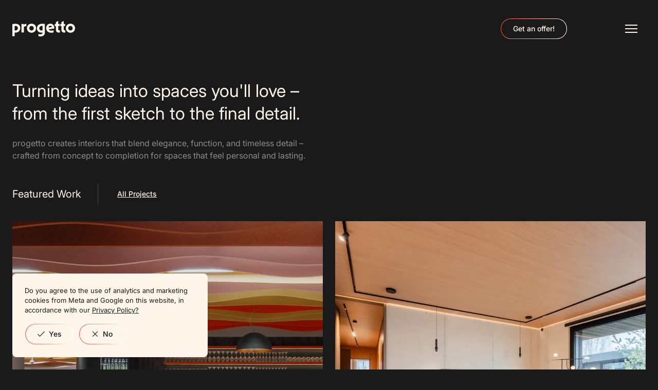

--- FILE ---
content_type: text/html; charset=UTF-8
request_url: https://progetto.lv/?attachment_id=616
body_size: 7540
content:
<!DOCTYPE html>
<html lang="en">
<head>
    <meta charset="utf-8">
    <meta http-equiv="X-UA-Compatible" content="IE=edge">
    <meta name="viewport" content="width=device-width, initial-scale=1">
    <meta http-equiv="Accept-CH" content="DPR, Width, Viewport-Width">
    <title>Home - Progetto</title>
  <meta name="description" content="progetto creates interiors that blend elegance, function, and timeless detail &amp;ndash; crafted from concept to completion for spaces that feel personal an..." />
    <meta name="format-detection" content="telephone=no">
    <meta name="apple-mobile-web-app-title" content="Home - Progetto" />
<meta property="og:title" content="Home - Progetto" />
    <meta name="twitter:card" content="summary_large_image">
    <meta name="twitter:title" content="Home - Progetto" />
    <meta property="og:description" content="progetto creates interiors that blend elegance, function, and timeless detail &amp;ndash; crafted from concept to completion for spaces that feel personal an..." />
    <meta name="twitter:description" content="progetto creates interiors that blend elegance, function, and timeless detail &amp;ndash; crafted from concept to completion for spaces that feel personal an..." />
  <meta property="og:image" content="https://progetto.lv/cache/images/653610574/68dd6f24675a0_4170940508.jpg" />
  <meta property="og:image:width" content="1200" />
  <meta property="og:image:height" content="630" />
  <meta name="twitter:image" content="https://progetto.lv/cache/images/653610574/68dd6f24675a0_4170940508.jpg" />
    <meta property="og:url" content="https://progetto.lv/?attachment_id=616" />
    <meta name="twitter:url" content="https://progetto.lv/?attachment_id=616" />
                <link rel="apple-touch-icon" sizes="57x57" href="/assets/favicons/apple-icon-57x57.png">
    <link rel="apple-touch-icon" sizes="60x60" href="/assets/favicons/apple-icon-60x60.png">
    <link rel="apple-touch-icon" sizes="72x72" href="/assets/favicons/apple-icon-72x72.png">
    <link rel="apple-touch-icon" sizes="76x76" href="/assets/favicons/apple-icon-76x76.png">
    <link rel="apple-touch-icon" sizes="114x114" href="/assets/favicons/apple-icon-114x114.png">
    <link rel="apple-touch-icon" sizes="120x120" href="/assets/favicons/apple-icon-120x120.png">
    <link rel="apple-touch-icon" sizes="144x144" href="/assets/favicons/apple-icon-144x144.png">
    <link rel="apple-touch-icon" sizes="152x152" href="/assets/favicons/apple-icon-152x152.png">
    <link rel="apple-touch-icon" sizes="180x180" href="/assets/favicons/apple-icon-180x180.png">
    <link rel="icon" type="image/png" sizes="192x192"  href="/assets/favicons/android-icon-192x192.png">
    <link rel="icon" type="image/png" sizes="32x32" href="/assets/favicons/favicon-32x32.png">
    <link rel="icon" type="image/png" sizes="96x96" href="/assets/favicons/favicon-96x96.png">
    <link rel="icon" type="image/png" sizes="16x16" href="/assets/favicons/favicon-16x16.png">
    <link rel="icon" type="image/svg+xml" href="/assets/favicons/favicon.svg" />
    <link rel="shortcut icon" href="/favicon.ico" />
    <link rel="icon" href="/favicon.ico" type="image/x-icon">
    <link rel="manifest" href="/assets/favicons/manifest.json">
    <meta name="msapplication-TileColor" content="#1A1A1A">
    <meta name="msapplication-TileImage" content="/assets/favicons/ms-icon-144x144.png">
    <meta name="theme-color" content="#1A1A1A">
        <link rel="preload" as="font" type="font/woff2" href="/assets/fonts/Inter-Var.woff2" crossorigin>
    <link rel="preload" as="font" type="font/woff2" href="/assets/fonts/Inter-Italic-Var.woff2" crossorigin>
    <link rel="preload" href="/assets/css/compiled.min.css?1759323970" as="style" />
<link rel="stylesheet" href="/assets/css/compiled.min.css?1759323970"/>
<noscript><link rel="stylesheet" href="/assets/css/compiled.min.css?1759323970"></noscript>
    <style>
        :where(h1) {
            margin-block: 0.67em;
            font-size: 2em;
        }
    </style>
    <script>window.dataLayer = window.dataLayer || [];
        function gtag(){dataLayer.push(arguments);}
        gtag('consent', 'default', {
            'ad_storage': 'denied',
            'ad_user_data': 'denied',
            'ad_personalization': 'denied',
            'analytics_storage': 'denied',
        });
        </script></head>

<body>
<a href="#main-content" class="visually-hidden">Skip to main content</a>
<div id="main-content"></div>
<noscript><iframe src="//www.googletagmanager.com/ns.html?id=GT-PJ5KL869"
        height="0" width="0" style="display:none;visibility:hidden"></iframe></noscript>
        <script>(function(w,d,s,l,i){w[l]=w[l]||[];w[l].push({'gtm.start':
        new Date().getTime(),event:'gtm.js'});var f=d.getElementsByTagName(s)[0],
        j=d.createElement(s),dl=l!='dataLayer'?'&l='+l:'';j.async=true;j.src=
        '//www.googletagmanager.com/gtm.js?id='+i+dl;f.parentNode.insertBefore(j,f);
        })(window,document,'script','dataLayer','GT-PJ5KL869');</script>

<header>
    <div class="container-fluid container-wide">
        <div class="row align-items-center header-content g-lg-96">
            <div class="col order-md-1">
                            </div>
            <div class="col-auto order-md-2">
                <button type="button" data-bs-toggle="offcanvas" data-bs-target="#get-offer" aria-controls="get-offer" class="btn btn-outline-primary"><span>Get an offer!</span></button>
            </div>
            <div class="col-12 d-md-none">
                <hr>
            </div>
            <div class="col col-md-auto order-md-0">
                <a class="logo" href="/en" aria-label="Home page">
                    <img src="/assets/img/logo.svg" width="122" height="30" alt="Progetto logo">
                </a>
            </div>
            <div class="col-auto order-md-3">
                <button class="hamburger hamburger--collapse" type="button" data-bs-toggle="offcanvas" data-bs-target="#navigation" aria-controls="navigation" aria-label="Open menu">
                    <span class="hamburger-box">
                        <span class="hamburger-inner"></span>
                    </span>
                </button>
            </div>
        </div>
    </div>

    <div class="offcanvas offcanvas-end" data-bs-scroll="false" data-bs-backdrop="false" tabindex="-1" id="navigation" role="navigation" aria-label="Menu">
        <div class="offcanvas-body">
            <button type="button" class="close" data-bs-dismiss="offcanvas" aria-label="Close"><span class="icon icon-close"></span></button>
            <div class="navigation-content">
                <div role="navigation" aria-label="main navigation">
                    <ul class="nav main-nav">
                        <li  class="active nav-item item-1"><a href="/" title="Home" class="nav-link"  ><span>Home</span></a></li><li  class="nav-item item-2"><a href="/projects" title="Projects" class="nav-link"  ><span>Projects</span></a></li><li  class="nav-item item-3"><a href="/services" title="Design, Lighting & Acoustic Services | progetto" class="nav-link"  ><span>Services</span></a></li><li  class="nav-item item-4"><a href="/company" title="Company" class="nav-link"  ><span>Company</span></a></li><li  class="nav-item item-5"><a href="/contacts" title="Contacts" class="nav-link"  ><span>Contacts</span></a></li>                    </ul>
                </div>

                <div class="mt-auto" role="navigation" aria-label="contacts navigation">
                    <ul class="nav contacts-nav">
                        <li class="nav-item">
                            <span class="icon icon-mail"></span>
                            <a href="#" class="email nospam nav-link" title="lv progetto progetto"></a>                        </li>
                        <li class="nav-item">
                            <span class="icon icon-marker"></span>
                            <a class="nav-link" href="https://www.google.com/maps/dir/My+Location/56.950252,24.121958" target="_blank" rel="noreferrer">Elizabetes Street 83A</a></li>                        </li>
                        <li class="nav-item">
                            <span class="icon icon-phone"></span>
                            <a class="nav-link" href="tel:37127050057" target="_blank" rel="noreferrer"><span>+(371) 27050057</span></a>                        </li>
                    </ul>
                </div>

                <div role="navigation" aria-label="social navigation">
                    <ul class="nav social-nav">
                        <li class="nav-item"><a class="nav-link" href="https://www.linkedin.com/company/progettosia" target="_blank" rel="noreferrer" aria-label="LinkedIn"><span class="icon icon-linkedin"></span><span class="visually-hidden">LinkedIn</span></a></li>                        <li class="nav-item"><a class="nav-link" href="https://www.facebook.com/progetto.lv" target="_blank" rel="noreferrer" aria-label="Facebook"><span class="icon icon-facebook"></span><span class="visually-hidden">Facebook</span></a></li>                        <li class="nav-item"><a class="nav-link" href="https://www.instagram.com/progetto_" target="_blank" rel="noreferrer" aria-label="Instagram"><span class="icon icon-instagram"></span><span class="visually-hidden">Instagram</span></a></li>                                                                    </ul>
                </div>
            </div>
        </div>
    </div>
</header>

<main>
    <section id="hero">
    <div class="container-fluid container-wide">
        <div class="row">
            <div class="col-12 col-lg-8 col-xl-6">
                <h1>Turning ideas into spaces you&#039;ll love – <br />
from the first sketch to the final detail.</h1>
                <p>progetto creates interiors that blend elegance, function, and timeless detail – crafted from concept to completion for spaces that feel personal and lasting.</p>
            </div>
        </div>
    </div>
</section>

    <section id="featured-portfolio">
        <div class="container-fluid container-wide">
            <div class="row align-items-center g-32 mb-24 mb-md-32">
                <div class="col-auto">
                    <h2>Featured Work</h2>
                </div>
                <div class="col">
                    <div class="action">
                        <a href="/projects" class="btn btn-text" title="All Projects">All Projects</a>                    </div>
                </div>
            </div>

            <div class="row g-16 g-md-24">
                                    <div class="col-12 col-sm-6">
                        <article class="portfolio-featured-card">
    <a href="/projects/gocardless" title="GoCardless" aria-label="View GoCardless">
                <img src="/cache/images/653610574/gocardless_3895919507.webp" srcset="/cache/images/653610574/gocardless_3895919507.webp 1x, /cache/images/653610574/gocardless_961058706.webp 2x" fetchpriority="high" width="900" height="900" alt="GoCardless" class="d-none d-lg-block">

                <img src="/cache/images/653610574/gocardless_3606938220.webp" srcset="/cache/images/653610574/gocardless_3606938220.webp 1x, /cache/images/653610574/gocardless_1143637155.webp 2x" loading="lazy" width="376" height="376" alt="GoCardless" class="d-block d-lg-none">
        <div class="content">
            <div class="details">
                <div class="type">Office</div>
                <h3>GoCardless</h3>
            </div>
            <span class="btn btn-outline-secondary">
                <span>View</span>
            </span>
        </div>
    </a>
</article>                    </div>
                                    <div class="col-12 col-sm-6">
                        <article class="portfolio-featured-card">
    <a href="/projects/kaigan-villas" title="Kaigan Villas" aria-label="View Kaigan Villas">
                <img src="/cache/images/653610574/kaigan-villas_2862894641.webp" srcset="/cache/images/653610574/kaigan-villas_2862894641.webp 1x, /cache/images/653610574/kaigan-villas_2523057034.webp 2x" loading="lazy" width="900" height="900" alt="Kaigan Villas" class="d-none d-lg-block">

                <img src="/cache/images/653610574/kaigan-villas_2738830911.webp" srcset="/cache/images/653610574/kaigan-villas_2738830911.webp 1x, /cache/images/653610574/kaigan-villas_3565285508.webp 2x" loading="lazy" width="376" height="376" alt="Kaigan Villas" class="d-block d-lg-none">
        <div class="content">
            <div class="details">
                <div class="type">Apartments</div>
                <h3>Kaigan Villas</h3>
            </div>
            <span class="btn btn-outline-secondary">
                <span>View</span>
            </span>
        </div>
    </a>
</article>                    </div>
                                    <div class="col-12 col-sm-6">
                        <article class="portfolio-featured-card">
    <a href="/projects/galinciems" title="Gāliņciems" aria-label="View Gāliņciems">
                <img src="/cache/images/653610574/galinciems_302209867.webp" srcset="/cache/images/653610574/galinciems_302209867.webp 1x, /cache/images/653610574/galinciems_3613536623.webp 2x" loading="lazy" width="900" height="900" alt="Gāliņciems" class="d-none d-lg-block">

                <img src="/cache/images/653610574/galinciems_1061125703.webp" srcset="/cache/images/653610574/galinciems_1061125703.webp 1x, /cache/images/653610574/galinciems_2260816710.webp 2x" loading="lazy" width="376" height="376" alt="Gāliņciems" class="d-block d-lg-none">
        <div class="content">
            <div class="details">
                <div class="type">Library</div>
                <h3>Gāliņciems</h3>
            </div>
            <span class="btn btn-outline-secondary">
                <span>View</span>
            </span>
        </div>
    </a>
</article>                    </div>
                                    <div class="col-12 col-sm-6">
                        <article class="portfolio-featured-card">
    <a href="/projects/hrmny" title="HRMNY" aria-label="View HRMNY">
                <img src="/cache/images/653610574/hrmny_192189316.webp" srcset="/cache/images/653610574/hrmny_192189316.webp 1x, /cache/images/653610574/hrmny_2678276303.webp 2x" loading="lazy" width="900" height="900" alt="HRMNY" class="d-none d-lg-block">

                <img src="/cache/images/653610574/hrmny_1838097273.webp" srcset="/cache/images/653610574/hrmny_1838097273.webp 1x, /cache/images/653610574/hrmny_2992965876.webp 2x" loading="lazy" width="376" height="376" alt="HRMNY" class="d-block d-lg-none">
        <div class="content">
            <div class="details">
                <div class="type">Office</div>
                <h3>HRMNY</h3>
            </div>
            <span class="btn btn-outline-secondary">
                <span>View</span>
            </span>
        </div>
    </a>
</article>                    </div>
                            </div>
        </div>
    </section>

    <section id="featured-services">
        <div class="container-fluid container-wide">
            <div class="row justify-content-between align-items-end">
                <div class="col-12 col-md-8 col-lg-6">
                    <h2>Developer of furniture, glass partitions, lighting and acoustic solutions with more than 17 years of experience in designing residential and public spaces. Interior and architectual solutions – from design to implementation.</h2>
                </div>
                <div class="col-auto mt-24 mt-md-0">
                    <div class="d-inline-block"><a href="/services" class="btn btn-lg btn-outline-primary flex-middle" title="Services"><span class="icon icon-arrow-right"></span><span>Services</span></a></div>                </div>
            </div>
            <div class="row g-0 mt-46 mt-md-64">
                                    <div class="col-6 col-md-4 col-xl-2">
                        <article class="services-featured-card">
    <a href="/services/sound-absorbing-solutions" title="Sound absorbing solutions" aria-label="View Sound absorbing solutions">
        <div class="no">01</div>
        <h3>Sound absorbing solutions</h3>
    </a>
</article>                    </div>
                                    <div class="col-6 col-md-4 col-xl-2">
                        <article class="services-featured-card">
    <a href="/services/lighting-solutions" title="Lighting solutions" aria-label="View Lighting solutions">
        <div class="no">02</div>
        <h3>Lighting solutions</h3>
    </a>
</article>                    </div>
                                    <div class="col-6 col-md-4 col-xl-2">
                        <article class="services-featured-card">
    <a href="/services/partition-walls" title="Partition walls" aria-label="View Partition walls">
        <div class="no">03</div>
        <h3>Partition walls</h3>
    </a>
</article>                    </div>
                                    <div class="col-6 col-md-4 col-xl-2">
                        <article class="services-featured-card">
    <a href="/services/interior-project-development" title="Interior project development" aria-label="View Interior project development">
        <div class="no">04</div>
        <h3>Interior project development</h3>
    </a>
</article>                    </div>
                                    <div class="col-6 col-md-4 col-xl-2">
                        <article class="services-featured-card">
    <a href="/services/turnkey-projects" title="Turnkey projects" aria-label="View Turnkey projects">
        <div class="no">05</div>
        <h3>Turnkey projects</h3>
    </a>
</article>                    </div>
                                    <div class="col-6 col-md-4 col-xl-2">
                        <article class="services-featured-card">
    <a href="/services/services-and-custom-solutions" title="Services and custom solutions" aria-label="View Services and custom solutions">
        <div class="no">06</div>
        <h3>Services and custom solutions</h3>
    </a>
</article>                    </div>
                            </div>
        </div>
    </section>

<section id="about-us">
    <div class="container-fluid container-wide">
        <div class="content">
            <div class="row align-items-center g-24 gy-md-0">
                <div class="col-12 col-md-6 text-center">
                    <img src="/cache/images/527987339/transforming-ideas-into-spaces-with-furniture-lighting-and-acoustic-mastery_3929742319.webp" srcset="/cache/images/527987339/transforming-ideas-into-spaces-with-furniture-lighting-and-acoustic-mastery_3929742319.webp 1x, /cache/images/527987339/transforming-ideas-into-spaces-with-furniture-lighting-and-acoustic-mastery_3053579574.webp 2x" width="660" height="660" loading="lazy" alt="Transforming ideas into spaces with furniture, lighting, and acoustic mastery" class="d-none d-sm-inline-block"/>
<img src="/cache/images/527987339/transforming-ideas-into-spaces-with-furniture-lighting-and-acoustic-mastery_198624592.webp" srcset="/cache/images/527987339/transforming-ideas-into-spaces-with-furniture-lighting-and-acoustic-mastery_198624592.webp 1x, /cache/images/527987339/transforming-ideas-into-spaces-with-furniture-lighting-and-acoustic-mastery_3359164049.webp 2x" width="344" height="344" loading="lazy" alt="Transforming ideas into spaces with furniture, lighting, and acoustic mastery" class="d-inline-block d-sm-none"/>                </div>
                <div class="col-12 col-md-6 col-lg-5">
                    <div class="right-column">
                        <h2 class="secondary-heading">Transforming ideas into spaces with furniture, lighting, and acoustic mastery</h2>
                        <p>The history of progetto began more than 17 years ago. Overtime, progetto has grown and created a system allowing us to offer a full cycle of design and implementation of interior design, thereby taking responsibility for the entire project from start to turnkey.</p>
                        <div class="d-inline-block"><a href="/company" class="btn btn-lg btn-outline-primary-dark flex-middle" title="Company"><span class="icon icon-arrow-right"></span><span>Company</span></a></div>                    </div>
                </div>
            </div>
        </div>
    </div>
</section>
<section id="structure">
    <div class="container-fluid container-wide">
        <div class="content">
            <div class="row justify-content-center">
                <div class="col-12 col-md-9">
                    <h2 class="heading-underline align-center">The continuous growth and development of the company is reflected in the interior showrooms opened over time — Mokka and Design Box. This marks a purposeful direction toward ongoing progress and new achievements.</h2>
                </div>
            </div>
                            <div class="row justify-content-center g-46 g-xl-96">
                                            <div class="col-12 col-md-6 col-lg-5">
                            <article class="structure-card" aria-label="Mokka">
    <h3 class="visually-hidden">Mokka</h3>
        <a href="https://mokka.lv/" target="_blank" title="Atvērt Mokka">    <img src="/cache/images/3924787520/mokka_2739038678.webp" srcset="/cache/images/3924787520/mokka_2739038678.webp 1x, /cache/images/3924787520/mokka_1504066310.webp 2x" loading="lazy" width="90" height="76" alt="Mokka logo">
    </a>
        <a href="https://mokka.lv/" target="_blank" title="Atvērt Mokka">    <img src="/cache/images/3065424428/mokka_3286330211.webp" srcset="/cache/images/3065424428/mokka_3286330211.webp 1x, /cache/images/3065424428/mokka_1869781314.webp 2x" loading="lazy" width="493" height="493" alt="Mokka" class="image">
    </a>
    <p>Opened in Riga in 2016, Mokka is an interior design showroom that invites visitors into a world of style and inspiration. It is a meeting place for design enthusiasts who appreciate premium Scandinavian and Italian furniture, interior elements, accessories, and lighting, creating interiors that reflect both taste and lifestyle.</p>
</article>
                        </div>
                                            <div class="col-12 col-md-6 col-lg-5">
                            <article class="structure-card" aria-label="Design Box">
    <h3 class="visually-hidden">Design Box</h3>
        <a href="https://designbox.shop/" target="_blank" title="Atvērt Design Box">    <img src="/cache/images/3924787520/design-box_158918124.webp" srcset="/cache/images/3924787520/design-box_158918124.webp 1x, /cache/images/3924787520/design-box_3101377793.webp 2x" loading="lazy" width="130" height="76" alt="Design Box logo">
    </a>
        <a href="https://designbox.shop/" target="_blank" title="Atvērt Design Box">    <img src="/cache/images/3065424428/design-box_820115486.webp" srcset="/cache/images/3065424428/design-box_820115486.webp 1x, /cache/images/3065424428/design-box_2977089534.webp 2x" loading="lazy" width="493" height="493" alt="Design Box" class="image">
    </a>
    <p>Since 2023, Design Box has been an interior goods showroom and the first—and only—official representative of Kave Home in Latvia. With a focus on quality at a reasonable price, Design Box makes stylish design pieces accessible for every home. For beautiful things in everyday life.</p>
</article>
                        </div>
                                    </div>
                    </div>
    </div>
</section>
<section id="partners">
    <div class="container-fluid container-wide">
        <div class="content">
            <div class="row justify-content-center">
                <div class="col-12 col-md-8 col-lg-6">
                    <h2 class="heading-underline align-center">Collaborations That Deliver!</h2>
                    <p>Over the years, we’ve achieved remarkable results together with these outstanding partners. Each logo below represents a collaboration that has brought exceptional projects to life—trusted, tested, and proven to deliver the best.</p>
                </div>
            </div>
                            <div class="row g-0 justify-content-center">
                    <div class="col-12 col-lg-10">
                        <div class="row justify-content-center g-0">
                                                            <div class="col-6 col-md-3">
                                        <div class="text-center">
                <img src="/cache/images/3924787520/hermanmiller_1966157586.png" srcset="/cache/images/3924787520/hermanmiller_2755106334.png 2x" loading="lazy" width="380" height="130" alt="HermanMiller logo" class="d-none d-lg-inline-block">
        <img src="/cache/images/3924787520/hermanmiller_2908936509.png" srcset="/cache/images/3924787520/hermanmiller_1143352076.png 2x" loading="lazy" width="197" height="67" alt="HermanMiller logo" class="d-inline-block d-lg-none">
            </div>
                                </div>
                                                            <div class="col-6 col-md-3">
                                        <div class="text-center">
                <img src="/cache/images/3924787520/fantoni_3503158297.png" srcset="/cache/images/3924787520/fantoni_2558551570.png 2x" loading="lazy" width="380" height="130" alt="Fantoni logo" class="d-none d-lg-inline-block">
        <img src="/cache/images/3924787520/fantoni_2139468981.png" srcset="/cache/images/3924787520/fantoni_1483855599.png 2x" loading="lazy" width="197" height="67" alt="Fantoni logo" class="d-inline-block d-lg-none">
            </div>
                                </div>
                                                            <div class="col-6 col-md-3">
                                        <div class="text-center">
                <img src="/cache/images/3924787520/knoll_3882135001.png" srcset="/cache/images/3924787520/knoll_4033444564.png 2x" loading="lazy" width="380" height="130" alt="Knoll logo" class="d-none d-lg-inline-block">
        <img src="/cache/images/3924787520/knoll_79440222.png" srcset="/cache/images/3924787520/knoll_1121149553.png 2x" loading="lazy" width="197" height="67" alt="Knoll logo" class="d-inline-block d-lg-none">
            </div>
                                </div>
                                                            <div class="col-6 col-md-3">
                                        <div class="text-center">
                <img src="/cache/images/3924787520/and_2080715031.png" srcset="/cache/images/3924787520/and_2276038986.png 2x" loading="lazy" width="380" height="130" alt="AND logo" class="d-none d-lg-inline-block">
        <img src="/cache/images/3924787520/and_3066331264.png" srcset="/cache/images/3924787520/and_1072573616.png 2x" loading="lazy" width="197" height="67" alt="AND logo" class="d-inline-block d-lg-none">
            </div>
                                </div>
                                                            <div class="col-6 col-md-3">
                                        <div class="text-center">
                <img src="/cache/images/3924787520/vibia_2337750232.png" srcset="/cache/images/3924787520/vibia_4273290014.png 2x" loading="lazy" width="380" height="130" alt="VIBIA logo" class="d-none d-lg-inline-block">
        <img src="/cache/images/3924787520/vibia_2098007119.png" srcset="/cache/images/3924787520/vibia_4182540272.png 2x" loading="lazy" width="197" height="67" alt="VIBIA logo" class="d-inline-block d-lg-none">
            </div>
                                </div>
                                                            <div class="col-6 col-md-3">
                                        <div class="text-center">
                <img src="/cache/images/3924787520/interstuhl_3638928891.png" srcset="/cache/images/3924787520/interstuhl_1444596693.png 2x" loading="lazy" width="380" height="130" alt="Interstuhl logo" class="d-none d-lg-inline-block">
        <img src="/cache/images/3924787520/interstuhl_3003904171.png" srcset="/cache/images/3924787520/interstuhl_2867116431.png 2x" loading="lazy" width="197" height="67" alt="Interstuhl logo" class="d-inline-block d-lg-none">
            </div>
                                </div>
                                                            <div class="col-6 col-md-3">
                                        <div class="text-center">
                <img src="/cache/images/3924787520/linea-light_4037539533.png" srcset="/cache/images/3924787520/linea-light_3585971023.png 2x" loading="lazy" width="380" height="130" alt="linea light logo" class="d-none d-lg-inline-block">
        <img src="/cache/images/3924787520/linea-light_3908268841.png" srcset="/cache/images/3924787520/linea-light_3865457313.png 2x" loading="lazy" width="197" height="67" alt="linea light logo" class="d-inline-block d-lg-none">
            </div>
                                </div>
                                                            <div class="col-6 col-md-3">
                                        <div class="text-center">
                <img src="/cache/images/3924787520/norr11_3771269096.png" srcset="/cache/images/3924787520/norr11_1242230732.png 2x" loading="lazy" width="380" height="130" alt="NORR11 logo" class="d-none d-lg-inline-block">
        <img src="/cache/images/3924787520/norr11_3520355728.png" srcset="/cache/images/3924787520/norr11_3439034308.png 2x" loading="lazy" width="197" height="67" alt="NORR11 logo" class="d-inline-block d-lg-none">
            </div>
                                </div>
                                                            <div class="col-6 col-md-3">
                                        <div class="text-center">
                <img src="/cache/images/3924787520/hay_207934253.png" srcset="/cache/images/3924787520/hay_2060455224.png 2x" loading="lazy" width="380" height="130" alt="HAY logo" class="d-none d-lg-inline-block">
        <img src="/cache/images/3924787520/hay_1563193818.png" srcset="/cache/images/3924787520/hay_2898123100.png 2x" loading="lazy" width="197" height="67" alt="HAY logo" class="d-inline-block d-lg-none">
            </div>
                                </div>
                                                            <div class="col-6 col-md-3">
                                        <div class="text-center">
                <img src="/cache/images/3924787520/leds-c4_3031011139.png" srcset="/cache/images/3924787520/leds-c4_1242244981.png 2x" loading="lazy" width="380" height="130" alt="LEDS C4 logo" class="d-none d-lg-inline-block">
        <img src="/cache/images/3924787520/leds-c4_1851434874.png" srcset="/cache/images/3924787520/leds-c4_715779161.png 2x" loading="lazy" width="197" height="67" alt="LEDS C4 logo" class="d-inline-block d-lg-none">
            </div>
                                </div>
                                                            <div class="col-6 col-md-3">
                                        <div class="text-center">
                <img src="/cache/images/3924787520/viccarbe_757536418.png" srcset="/cache/images/3924787520/viccarbe_3770843364.png 2x" loading="lazy" width="380" height="130" alt="viccarbe logo" class="d-none d-lg-inline-block">
        <img src="/cache/images/3924787520/viccarbe_2971088079.png" srcset="/cache/images/3924787520/viccarbe_1530869742.png 2x" loading="lazy" width="197" height="67" alt="viccarbe logo" class="d-inline-block d-lg-none">
            </div>
                                </div>
                                                            <div class="col-6 col-md-3">
                                        <div class="text-center">
                <img src="/cache/images/3924787520/muuto_1382636398.png" srcset="/cache/images/3924787520/muuto_1821385775.png 2x" loading="lazy" width="380" height="130" alt="muuto logo" class="d-none d-lg-inline-block">
        <img src="/cache/images/3924787520/muuto_1611145187.png" srcset="/cache/images/3924787520/muuto_1289267424.png 2x" loading="lazy" width="197" height="67" alt="muuto logo" class="d-inline-block d-lg-none">
            </div>
                                </div>
                                                    </div>
                    </div>
                </div>
                    </div>
    </div>
</section></main>

<footer>
    <div class="container-fluid container-wide">
        <div class="row g-32 g-md-56 justify-content-between align-items-center">
            <div class="col-12">
                <h2>Got a project in mind? <br />
Let’s make it real.</h2>
            </div>
            <div class="col-12 col-md-auto">
                <button type="button" data-bs-toggle="offcanvas" data-bs-target="#get-offer" aria-controls="get-offer" class="btn btn-outline-primary"><span>Get an offer!</span></button>
            </div>
            <div class="col-12 col-sm-auto">
                <div class="contacts-item">
                    <span class="icon icon-mail"></span>
                    <a href="#" class="email nospam nav-link" title="lv progetto progetto"></a>                </div>
            </div>
            <div class="col-12 col-sm-auto">
                <div class="contacts-item">
                    <span class="icon icon-marker"></span>
                    <a class="nav-link" href="https://www.google.com/maps/dir/My+Location/56.950252,24.121958" target="_blank" rel="noreferrer">Elizabetes Street 83A</a></li>                </div>
            </div>
            <div class="col-12 col-sm-auto">
                <div class="contacts-item">
                    <span class="icon icon-phone"></span>
                    <a class="nav-link" href="tel:37127050057" target="_blank" rel="noreferrer"><span>+(371) 27050057</span></a>                </div>
            </div>
            <div class="col-12">
                <div class="footer-menu">
                    <div role="navigation" aria-label="footer navigation">
                        <ul class="nav footer-nav">
                            <li  class="active nav-item item-1"><a href="/" title="Home" class="nav-link"  ><span>Home</span></a></li><li  class="nav-item item-2"><a href="/projects" title="Projects" class="nav-link"  ><span>Projects</span></a></li><li  class="nav-item item-3"><a href="/services" title="Design, Lighting & Acoustic Services | progetto" class="nav-link"  ><span>Services</span></a></li><li  class="nav-item item-4"><a href="/company" title="Company" class="nav-link"  ><span>Company</span></a></li><li  class="nav-item item-5"><a href="/contacts" title="Contacts" class="nav-link"  ><span>Contacts</span></a></li>                        </ul>
                    </div>

                    <div role="navigation" aria-label="footer social navigation">
                        <ul class="nav social-nav">
                            <li class="nav-item"><a class="nav-link" href="https://www.linkedin.com/company/progettosia" target="_blank" rel="noreferrer" aria-label="LinkedIn"><span class="icon icon-linkedin"></span><span class="visually-hidden">LinkedIn</span></a></li>                            <li class="nav-item"><a class="nav-link" href="https://www.facebook.com/progetto.lv" target="_blank" rel="noreferrer" aria-label="Facebook"><span class="icon icon-facebook"></span><span class="visually-hidden">Facebook</span></a></li>                            <li class="nav-item"><a class="nav-link" href="https://www.instagram.com/progetto_" target="_blank" rel="noreferrer" aria-label="Instagram"><span class="icon icon-instagram"></span><span class="visually-hidden">Instagram</span></a></li>                                                                                </ul>
                    </div>
                </div>
            </div>
            <div class="col-12 col-md-8 col-lg-6 col-xl-4">
                <div class="copyright">
                    © Copyright 2026 SIA “progetto”.                    All materials published on this website, including but not limited to texts, images, logos, graphics, and designs, are protected by copyright. Any reproduction, copying, distribution, or publication of these materials in any form without prior written permission is strictly prohibited.                </div>
            </div>
            <div class="col-12" role="navigation" aria-label="copyright navigation">
                <ul class="nav copyright-nav">
                    <li  class="nav-item item-1"><a href="/privacy-policy" title="Privacy Policy" class="nav-link"  >Privacy Policy</a></li>                </ul>
            </div>
        </div>

        <button type="button" class="scroll-up collapse" id="scroll-up" data-scroll-up><span>Go up</span><span class="icon icon-arrow-up"></span></button>
    </div>
</footer>

<div class="offcanvas offcanvas-top" data-bs-scroll="false" data-bs-backdrop="false" tabindex="-1" id="get-offer" role="navigation" aria-label="Get an offer">
    <div class="offcanvas-body">
        <button type="button" class="close" data-bs-dismiss="offcanvas" aria-label="Close"><span class="icon icon-close"></span></button>
        <div class="get-offer-content">
            <div class="row align-items-lg-center g-32 g-lg-64 g-xxl-164">
                <div class="col-12 col-lg-6">
                    <div class="welcome collapse show">
                        <h2>Let’s Make It <br />
Happen—Together!</h2>
                        <p><i>“Great things happen when people come together. We believe in collaboration, creativity, and building solutions that truly make an impact. Let’s turn your vision into reality—together. “</i></p>
                                            </div>
                    <div class="thank-you collapse">
                        <h2 class="main-heading">Thank You!</h2>
                        <p>Thanks so much for reaching out—we’ve received your message and can’t wait to connect with you further. Our team will be in touch as soon as possible to continue the conversation. Until then, know that you’ve taken the first step toward building something exciting with us.</p>
                        <button type="button" class="btn btn-orange btn-lg" data-bs-dismiss="offcanvas" aria-label="Close"><span class="icon icon-close"></span><span>Close</span></button>
                    </div>
                </div>
                <div class="col-12 col-lg-6">
                    <form method="post" action="">
                        <div>
                            <div class="alert alert-danger" style="display: none;"></div>
                            <div class="alert alert-success" style="display: none;"></div>
                        </div>
                        <div class="row g-24 g-md-32 align-items-end">
                            <div class="col-12 col-md-6">
                                <label for="form-name" class="form-label">What should we call you?</label>
                                <input type="text" class="form-control" id="form-name" name="name" placeholder="Full name" aria-label="Full name">
                            </div>
                            <div class="col-12 col-md-6">
                                <label for="form-pasts" class="form-label">E-mail</label>
                                <input type="email" class="form-control" id="form-pasts" name="pasts" placeholder="your@email.com" aria-label="E-mail">
                            </div>
                            <div class="col-12">
                                <label class="form-label">Reason for Contact</label>
                                <div class="form-check-btn-group">
                                                                            <div class="col-12 col-xl-4">
                                            <input type="checkbox" class="btn-check" id="btn-check-1" name="reasons[]" value="1" autocomplete="off">
                                            <label class="btn" for="btn-check-1">Start a project</label>
                                        </div>
                                                                            <div class="col-12 col-xl-4">
                                            <input type="checkbox" class="btn-check" id="btn-check-2" name="reasons[]" value="2" autocomplete="off">
                                            <label class="btn" for="btn-check-2">I want to collaborate</label>
                                        </div>
                                                                            <div class="col-12 col-xl-4">
                                            <input type="checkbox" class="btn-check" id="btn-check-3" name="reasons[]" value="3" autocomplete="off">
                                            <label class="btn" for="btn-check-3">I have a question</label>
                                        </div>
                                                                    </div>
                            </div>
                            <div class="col-12">
                                <label for="form-message" class="form-label d-none">Your message</label>
                                <textarea class="form-control" id="form-message" name="message" rows="5" maxlength="240" placeholder="Tell us a bit more..." aria-label="Your message"></textarea>
                            </div>
                            <div class="col-12">
                                <div class="form-check">
                                    <input class="form-check-input" type="checkbox" value="1" id="rules" name="rules">
                                    <label class="form-check-label" for="rules">I agree to the <a href="../../../" target="_blank" rel="noreferrer noopener">Privacy Policy?</a></label>
                                </div>
                            </div>
                            <div class="col-auto">
                                <button type="submit" class="btn btn-orange btn-lg">
                                    <span class="icon icon-arrow-right"></span><span>Send</span>
                                </button>
                            </div>
                        </div>

                        <input type="hidden" name="token" value="c870d6d654025c13455659ed008dbd4d4aa731e1" />
                        <input type="hidden" name="trick" value="c870d6d654025c13455659ed008dbd4d4aa731e1" />
                        <input type="hidden" name="action" value="contacts" />
                        <input type="text" name="email" value="" style="display:none"/>
                    </form>
                </div>
            </div>
        </div>
    </div>
</div>

    <div id="cookie-consent">
        <div class="content">
            <div>Do you agree to the use of analytics and marketing cookies from Meta and Google on this website, in accordance with our <a href="../../../" target="_blank" rel="noreferrer noopener">Privacy Policy?</a></div>        </div>
        <div class="row g-8">
            <div class="col-auto">
                <button type="button" class="btn btn-outline-primary-dark flex-middle btn-accept-all-cookies"><span class="icon icon-check"></span><span>Yes</span></button>
            </div>
            <div class="col-auto">
                <button type="button" class="btn btn-outline-primary-dark flex-middle btn-decline-all-cookies"><span class="icon icon-close"></span><span>No</span></button>
            </div>
        </div>
    </div>

<div class="d-xl-none mobile-visible"></div>

<script type="text/javascript" src="/assets/js/compiled.min.js?1759316574" async></script>
</body>
</html>


--- FILE ---
content_type: text/css
request_url: https://progetto.lv/assets/css/compiled.min.css?1759323970
body_size: 36850
content:
@charset "UTF-8";@keyframes rotating{0%{transform:rotate(0deg)}to{transform:rotate(360deg)}}@font-face{font-family:"icomoon";src:url(/assets/icomoon/fonts/icomoon.eot?rolewz);src:url(/assets/icomoon/fonts/icomoon.eot?rolewz#iefix)format("embedded-opentype"),url(/assets/icomoon/fonts/icomoon.ttf?rolewz)format("truetype"),url(/assets/icomoon/fonts/icomoon.woff?rolewz)format("woff"),url(/assets/icomoon/fonts/icomoon.svg?rolewz#icomoon)format("svg");font-weight:400;font-style:normal;font-display:swap}[class*=" icon-"],[class^=icon-]{font-family:"icomoon"!important;speak:never;font-style:normal;font-weight:400;font-variant:normal;text-transform:none;line-height:1;-webkit-font-smoothing:antialiased;-moz-osx-font-smoothing:grayscale}.icon-tiktok:before{content:""}.icon-youtube:before{content:""}.icon-facebook:before{content:""}.icon-instagram:before{content:""}.icon-linkedin:before{content:""}.icon-arrow-left:before{content:""}.icon-arrow-right:before{content:""}.icon-close:before{content:""}.icon-direction-arrow:before{content:""}.icon-mail:before{content:""}.icon-marker:before{content:""}.icon-phone:before{content:""}.icon-arrow-up:before{content:""}.icon-check:before{content:""}@font-face{font-family:"Inter";src:url(/assets/fonts/Inter-Var.woff2)format("woff2");font-weight:100 900;font-style:normal;font-display:swap}@font-face{font-family:"Inter";src:url(/assets/fonts/Inter-Italic-Var.woff2)format("woff2");font-weight:100 900;font-style:italic;font-display:swap}@font-face{font-family:"Inter Fallback";src:url(/assets/fonts/Inter-Regular.woff2)format("woff2");font-weight:400;font-style:normal;font-display:swap}@font-face{font-family:"Inter Fallback";src:url(/assets/fonts/Inter-Italic.woff2)format("woff2");font-weight:400;font-style:italic;font-display:swap}@font-face{font-family:"Inter Fallback";src:url(/assets/fonts/Inter-Medium.woff2)format("woff2");font-weight:500;font-style:normal;font-display:swap}@font-face{font-family:"Inter Fallback";src:url(/assets/fonts/Inter-MediumItalic.woff2)format("woff2");font-weight:500;font-style:italic;font-display:swap}@font-face{font-family:"Inter Fallback";src:url(/assets/fonts/Inter-Bold.woff2)format("woff2");font-weight:700;font-style:normal;font-display:swap}@font-face{font-family:"Inter Fallback";src:url(/assets/fonts/Inter-BoldItalic.woff2)format("woff2");font-weight:700;font-style:italic;font-display:swap}.hamburger{padding:0;display:inline-block;cursor:pointer;transition-property:opacity,filter;transition-duration:.15s;transition-timing-function:linear;font:inherit;color:inherit;text-transform:none;background-color:transparent;border:0;margin:0;overflow:visible}.hamburger.is-active:hover,.hamburger:hover{opacity:1}.hamburger.is-active .hamburger-inner,.hamburger.is-active .hamburger-inner::after,.hamburger.is-active .hamburger-inner::before{background-color:#fff6eb}.hamburger-box{width:24px;height:16px;display:inline-block;position:relative}.hamburger-inner,.hamburger-inner::after,.hamburger-inner::before{width:24px;height:2px;background-color:#fff6eb;border-radius:0;position:absolute;transition-property:transform;transition-duration:.15s;transition-timing-function:ease;display:block}.hamburger-inner{top:50%;margin-top:-1px}.hamburger-inner::after,.hamburger-inner::before{content:""}.hamburger-inner::before{top:-7px}.hamburger-inner::after{bottom:-7px}.hamburger--collapse .hamburger-inner{top:auto;bottom:0;transition-duration:.13s;transition-delay:.13s;transition-timing-function:cubic-bezier(.55,.055,.675,.19)}.hamburger--collapse .hamburger-inner::after{top:-14px;transition:top .2s .2s cubic-bezier(.33333,.66667,.66667,1),opacity .1s linear}.hamburger--collapse .hamburger-inner::before{transition:top .12s .2s cubic-bezier(.33333,.66667,.66667,1),transform .13s cubic-bezier(.55,.055,.675,.19)}.hamburger--collapse.is-active .hamburger-inner{transform:translate3d(0,-7px,0) rotate(-45deg);transition-delay:.22s;transition-timing-function:cubic-bezier(.215,.61,.355,1)}.hamburger--collapse.is-active .hamburger-inner::after{top:0;opacity:0;transition:top .2s cubic-bezier(.33333,0,.66667,.33333),opacity .1s .22s linear}.hamburger--collapse.is-active .hamburger-inner::before{top:0;transform:rotate(-90deg);transition:top .1s .16s cubic-bezier(.33333,0,.66667,.33333),transform .13s .25s cubic-bezier(.215,.61,.355,1)}:root,[data-bs-theme=light]{--bs-blue:#0d6efd;--bs-indigo:#6610f2;--bs-purple:#6f42c1;--bs-pink:#d63384;--bs-red:#dc3545;--bs-orange:#FF4F30;--bs-yellow:#ffc107;--bs-green:#198754;--bs-teal:#20c997;--bs-cyan:#0dcaf0;--bs-black:#000000;--bs-white:#FFFFFF;--bs-gray:#6c757d;--bs-gray-dark:#343a40;--bs-gray-100:#f8f9fa;--bs-gray-200:#e9ecef;--bs-gray-300:#dee2e6;--bs-gray-400:#ced4da;--bs-gray-500:#adb5bd;--bs-gray-600:#6c757d;--bs-gray-700:#495057;--bs-gray-800:#343a40;--bs-gray-900:#212529;--bs-primary:#FF4F30;--bs-secondary:#FFF6EB;--bs-success:#198754;--bs-info:#0dcaf0;--bs-warning:#ffc107;--bs-danger:#dc3545;--bs-light:#f8f9fa;--bs-dark:#212529;--bs-primary-rgb:255, 79, 48;--bs-secondary-rgb:255, 246, 235;--bs-success-rgb:25, 135, 84;--bs-info-rgb:13, 202, 240;--bs-warning-rgb:255, 193, 7;--bs-danger-rgb:220, 53, 69;--bs-light-rgb:248, 249, 250;--bs-dark-rgb:33, 37, 41;--bs-primary-text-emphasis:rgb(102, 31.6, 19.2);--bs-secondary-text-emphasis:rgb(102, 98.4, 94);--bs-success-text-emphasis:rgb(10, 54, 33.6);--bs-info-text-emphasis:rgb(5.2, 80.8, 96);--bs-warning-text-emphasis:rgb(102, 77.2, 2.8);--bs-danger-text-emphasis:rgb(88, 21.2, 27.6);--bs-light-text-emphasis:#495057;--bs-dark-text-emphasis:#495057;--bs-primary-bg-subtle:rgb(255, 219.8, 213.6);--bs-secondary-bg-subtle:rgb(255, 253.2, 251);--bs-success-bg-subtle:rgb(209, 231, 220.8);--bs-info-bg-subtle:rgb(206.6, 244.4, 252);--bs-warning-bg-subtle:rgb(255, 242.6, 205.4);--bs-danger-bg-subtle:rgb(248, 214.6, 217.8);--bs-light-bg-subtle:rgb(251.5, 252, 252.5);--bs-dark-bg-subtle:#ced4da;--bs-primary-border-subtle:rgb(255, 184.6, 172.2);--bs-secondary-border-subtle:rgb(255, 251.4, 247);--bs-success-border-subtle:rgb(163, 207, 186.6);--bs-info-border-subtle:rgb(158.2, 233.8, 249);--bs-warning-border-subtle:rgb(255, 230.2, 155.8);--bs-danger-border-subtle:rgb(241, 174.2, 180.6);--bs-light-border-subtle:#e9ecef;--bs-dark-border-subtle:#adb5bd;--bs-white-rgb:255, 255, 255;--bs-black-rgb:0, 0, 0;--bs-font-sans-serif:"Inter", system-ui, -apple-system, "Segoe UI", Roboto, "Helvetica Neue", Arial, sans-serif;--bs-font-monospace:SFMono-Regular, Menlo, Monaco, Consolas, "Liberation Mono", "Courier New", monospace;--bs-gradient:linear-gradient(180deg, rgba(255, 255, 255, 0.15), rgba(255, 255, 255, 0));--bs-body-font-family:"Inter", system-ui, -apple-system, "Segoe UI", Roboto, "Helvetica Neue", Arial, sans-serif;--bs-body-font-size:1rem;--bs-body-font-weight:400;--bs-body-line-height:1.5;--bs-body-color:#FFF6EB;--bs-body-color-rgb:255, 246, 235;--bs-body-bg:#1A1A1A;--bs-body-bg-rgb:26, 26, 26;--bs-emphasis-color:#000000;--bs-emphasis-color-rgb:0, 0, 0;--bs-secondary-color:rgba(255, 246, 235, 0.75);--bs-secondary-color-rgb:255, 246, 235;--bs-secondary-bg:#e9ecef;--bs-secondary-bg-rgb:233, 236, 239;--bs-tertiary-color:rgba(255, 246, 235, 0.5);--bs-tertiary-color-rgb:255, 246, 235;--bs-tertiary-bg:#f8f9fa;--bs-tertiary-bg-rgb:248, 249, 250;--bs-heading-color:inherit;--bs-link-color:#FFF6EB;--bs-link-color-rgb:255, 246, 235;--bs-link-decoration:underline;--bs-link-hover-color:rgb(204, 196.8, 188);--bs-link-hover-color-rgb:204, 197, 188;--bs-code-color:#d63384;--bs-highlight-color:#FFF6EB;--bs-highlight-bg:rgb(255, 242.6, 205.4);--bs-border-width:1px;--bs-border-style:solid;--bs-border-color:#FF4F30;--bs-border-color-translucent:rgba(0, 0, 0, 0.175);--bs-border-radius:0.375rem;--bs-border-radius-sm:0.25rem;--bs-border-radius-lg:0.5rem;--bs-border-radius-xl:1rem;--bs-border-radius-xxl:2rem;--bs-border-radius-2xl:var(--bs-border-radius-xxl);--bs-border-radius-pill:50rem;--bs-box-shadow:0 0.5rem 1rem rgba(0, 0, 0, 0.15);--bs-box-shadow-sm:0 0.125rem 0.25rem rgba(0, 0, 0, 0.075);--bs-box-shadow-lg:0 1rem 3rem rgba(0, 0, 0, 0.175);--bs-box-shadow-inset:inset 0 1px 2px rgba(0, 0, 0, 0.075);--bs-focus-ring-width:0;--bs-focus-ring-opacity:0.25;--bs-focus-ring-color:rgba(255, 79, 48, 0.25);--bs-form-valid-color:#198754;--bs-form-valid-border-color:#198754;--bs-form-invalid-color:#dc3545;--bs-form-invalid-border-color:#dc3545}[data-bs-theme=dark]{color-scheme:dark;--bs-body-color:#dee2e6;--bs-body-color-rgb:222, 226, 230;--bs-body-bg:#212529;--bs-body-bg-rgb:33, 37, 41;--bs-emphasis-color:#FFFFFF;--bs-emphasis-color-rgb:255, 255, 255;--bs-secondary-color:rgba(222, 226, 230, 0.75);--bs-secondary-color-rgb:222, 226, 230;--bs-secondary-bg:#343a40;--bs-secondary-bg-rgb:52, 58, 64;--bs-tertiary-color:rgba(222, 226, 230, 0.5);--bs-tertiary-color-rgb:222, 226, 230;--bs-tertiary-bg:rgb(42.5, 47.5, 52.5);--bs-tertiary-bg-rgb:43, 48, 53;--bs-primary-text-emphasis:rgb(255, 149.4, 130.8);--bs-secondary-text-emphasis:rgb(255, 249.6, 243);--bs-success-text-emphasis:rgb(117, 183, 152.4);--bs-info-text-emphasis:rgb(109.8, 223.2, 246);--bs-warning-text-emphasis:rgb(255, 217.8, 106.2);--bs-danger-text-emphasis:rgb(234, 133.8, 143.4);--bs-light-text-emphasis:#f8f9fa;--bs-dark-text-emphasis:#dee2e6;--bs-primary-bg-subtle:rgb(51, 15.8, 9.6);--bs-secondary-bg-subtle:rgb(51, 49.2, 47);--bs-success-bg-subtle:rgb(5, 27, 16.8);--bs-info-bg-subtle:rgb(2.6, 40.4, 48);--bs-warning-bg-subtle:rgb(51, 38.6, 1.4);--bs-danger-bg-subtle:rgb(44, 10.6, 13.8);--bs-light-bg-subtle:#343a40;--bs-dark-bg-subtle:#1a1d20;--bs-primary-border-subtle:rgb(153, 47.4, 28.8);--bs-secondary-border-subtle:rgb(153, 147.6, 141);--bs-success-border-subtle:rgb(15, 81, 50.4);--bs-info-border-subtle:rgb(7.8, 121.2, 144);--bs-warning-border-subtle:rgb(153, 115.8, 4.2);--bs-danger-border-subtle:rgb(132, 31.8, 41.4);--bs-light-border-subtle:#495057;--bs-dark-border-subtle:#343a40;--bs-heading-color:inherit;--bs-link-color:rgb(255, 149.4, 130.8);--bs-link-hover-color:rgb(255, 170.52, 155.64);--bs-link-color-rgb:255, 149, 131;--bs-link-hover-color-rgb:255, 171, 156;--bs-code-color:rgb(230.4, 132.6, 181.2);--bs-highlight-color:#dee2e6;--bs-highlight-bg:rgb(102, 77.2, 2.8);--bs-border-color:#495057;--bs-border-color-translucent:rgba(255, 255, 255, 0.15);--bs-form-valid-color:rgb(117, 183, 152.4);--bs-form-valid-border-color:rgb(117, 183, 152.4);--bs-form-invalid-color:rgb(234, 133.8, 143.4);--bs-form-invalid-border-color:rgb(234, 133.8, 143.4)}*,::after,::before{box-sizing:border-box}@media (prefers-reduced-motion:no-preference){:root{scroll-behavior:smooth}}body,sub,sup{position:relative}body{margin:0;font-family:var(--bs-body-font-family);font-size:var(--bs-body-font-size);font-weight:var(--bs-body-font-weight);line-height:var(--bs-body-line-height);color:var(--bs-body-color);text-align:var(--bs-body-text-align);background-color:var(--bs-body-bg);-webkit-text-size-adjust:100%;-webkit-tap-highlight-color:transparent;-webkit-font-smoothing:antialiased;-moz-osx-font-smoothing:grayscale;overflow:hidden;overflow-y:scroll}hr{margin:1rem 0;color:inherit;border:0;border-top:var(--bs-border-width) solid;opacity:.25}.h1,.h2,.h3,.h4,.h5,.h6,h1,h2,h3,h4,h5,h6{margin-top:0;margin-bottom:.5rem;font-family:"Inter",system-ui,-apple-system,"Segoe UI",Roboto,"Helvetica Neue",Arial,sans-serif;font-weight:400;line-height:1.3;color:var(--bs-heading-color)}.h1,h1{font-size:calc(1.375rem + 1.5vw)}@media (min-width:1200px){.h1,h1{font-size:2.5rem}}.h2,h2{font-size:calc(1.325rem + .9vw)}@media (min-width:1200px){.h2,h2{font-size:2rem}}.h3,h3{font-size:calc(1.3rem + .6vw)}@media (min-width:1200px){.h3,h3{font-size:1.75rem}}.h4,h4{font-size:calc(1.275rem + .3vw)}@media (min-width:1200px){.h4,h4{font-size:1.5rem}}.h5,h5{font-size:1.25rem}.h6,h6{font-size:1rem}p{margin-top:0}abbr[title]{-webkit-text-decoration:underline dotted;text-decoration:underline dotted;cursor:help;-webkit-text-decoration-skip-ink:none;text-decoration-skip-ink:none}address{font-style:normal;line-height:inherit}ol,ul{padding-left:2rem}address,dl,ol,p,ul{margin-bottom:1rem}dl,ol,ul{margin-top:0}ol ol,ol ul,ul ol,ul ul{margin-bottom:0}.text-content b,.text-content strong,.text-content table b,.text-content table strong,dt{font-weight:700}dd{margin-bottom:.5rem;margin-left:0}blockquote,figure{margin:0 0 1rem}b,strong{font-weight:bolder}.small,small{font-size:.875em}.mark,mark{padding:.1875em;color:var(--bs-highlight-color);background-color:var(--bs-highlight-bg)}sub,sup{font-size:.75em;line-height:0;vertical-align:baseline}sub{bottom:-.25em}sup{top:-.5em}a{color:rgba(var(--bs-link-color-rgb),var(--bs-link-opacity, 1));text-decoration:underline}a:hover{--bs-link-color-rgb:var(--bs-link-hover-color-rgb)}a:not([href]):not([class]),a:not([href]):not([class]):hover{color:inherit;text-decoration:none}code,kbd,pre,samp{font-family:var(--bs-font-monospace)}samp{font-size:1em}pre{display:block;margin-top:0;margin-bottom:1rem;overflow:auto}pre code{font-size:inherit;word-break:normal}code,kbd,pre{font-size:.875em}code{color:var(--bs-code-color);word-wrap:break-word}a>code,pre code{color:inherit}kbd{padding:.1875rem .375rem;color:var(--bs-body-bg);background-color:var(--bs-body-color);border-radius:.25rem}kbd kbd{padding:0;font-size:1em}img,svg{vertical-align:middle}table{caption-side:bottom;border-collapse:collapse}caption{padding-top:1rem;padding-bottom:1rem;color:var(--bs-secondary-color);text-align:left}th{font-weight:500;text-align:inherit;text-align:-webkit-match-parent}tbody,td,tfoot,th,thead,tr{border-color:inherit;border-style:solid;border-width:0}label,output{display:inline-block}button{border-radius:0}button:focus:not(:focus-visible){outline:0}button,input,optgroup,select,textarea{margin:0;font-family:inherit;font-size:inherit;line-height:inherit}button,select{text-transform:none}[role=button]{cursor:pointer}select{word-wrap:normal}select:disabled{opacity:1}[list]:not([type=date]):not([type=datetime-local]):not([type=month]):not([type=week]):not([type=time])::-webkit-calendar-picker-indicator{display:none!important}[type=button],[type=reset],[type=submit],button{-webkit-appearance:button}.form-control-color:not(:disabled):not([readonly]),.form-control[type=file]:not(:disabled):not([readonly]),[type=button]:not(:disabled),[type=reset]:not(:disabled),[type=submit]:not(:disabled),button:not(:disabled){cursor:pointer}::-moz-focus-inner{padding:0;border-style:none}textarea{resize:vertical}fieldset{min-width:0;padding:0;margin:0;border:0}legend{float:left;width:100%;padding:0;margin-bottom:.5rem;line-height:inherit;font-size:calc(1.275rem + .3vw)}@media (min-width:1200px){legend{font-size:1.5rem}}legend+*{clear:left}::-webkit-datetime-edit-day-field,::-webkit-datetime-edit-fields-wrapper,::-webkit-datetime-edit-hour-field,::-webkit-datetime-edit-minute,::-webkit-datetime-edit-month-field,::-webkit-datetime-edit-text,::-webkit-datetime-edit-year-field{padding:0}::-webkit-inner-spin-button{height:auto}[type=search]{-webkit-appearance:textfield;outline-offset:-2px}::-webkit-search-decoration{-webkit-appearance:none}::-webkit-color-swatch-wrapper{padding:0}::file-selector-button{font:inherit;-webkit-appearance:button}.text-content table>tbody>tr,.text-content table>tbody>tr>td,iframe{border:0}summary{display:list-item;cursor:pointer}progress{vertical-align:baseline}[hidden]{display:none!important}.lead{font-size:1.25rem;font-weight:300}.display-1{font-weight:300;line-height:1.3;font-size:calc(1.625rem + 4.5vw)}@media (min-width:1200px){.display-1{font-size:5rem}}.display-2{font-weight:300;line-height:1.3;font-size:calc(1.575rem + 3.9vw)}@media (min-width:1200px){.display-2{font-size:4.5rem}}.display-3{font-weight:300;line-height:1.3;font-size:calc(1.525rem + 3.3vw)}@media (min-width:1200px){.display-3{font-size:4rem}}.display-4{font-weight:300;line-height:1.3;font-size:calc(1.475rem + 2.7vw)}@media (min-width:1200px){.display-4{font-size:3.5rem}}.display-5{font-weight:300;line-height:1.3;font-size:calc(1.425rem + 2.1vw)}@media (min-width:1200px){.display-5{font-size:3rem}}.display-6{font-weight:300;line-height:1.3;font-size:calc(1.375rem + 1.5vw)}@media (min-width:1200px){.display-6{font-size:2.5rem}}.list-inline,.list-unstyled{padding-left:0;list-style:none}.list-inline-item{display:inline-block}.list-inline-item:not(:last-child){margin-right:.5rem}.initialism{font-size:.875em;text-transform:uppercase}.blockquote{margin-bottom:1rem;font-size:1.25rem}.blockquote>:last-child{margin-bottom:0}.blockquote-footer{margin-top:-1rem;margin-bottom:1rem;font-size:.875em;color:#6c757d}.blockquote-footer::before{content:"— "}.img-fluid,.img-thumbnail,img{max-width:100%;height:auto}.img-thumbnail{padding:.25rem;background-color:var(--bs-body-bg);border:var(--bs-border-width) solid var(--bs-border-color);border-radius:var(--bs-border-radius)}.btn span,.figure,a span,button span{display:inline-block}.figure-img{margin-bottom:.5rem;line-height:1}.figure-caption{font-size:.875em;color:var(--bs-secondary-color)}.container,.container-fluid,.container-lg,.container-md,.container-sm,.container-xl,.container-xxl{--bs-gutter-x:1.5rem;--bs-gutter-y:0;width:100%;padding-right:calc(var(--bs-gutter-x)*.5);padding-left:calc(var(--bs-gutter-x)*.5);margin-right:auto;margin-left:auto}@media (min-width:576px){.container,.container-sm{max-width:540px}}@media (min-width:768px){.container,.container-md,.container-sm{max-width:720px}}@media (min-width:992px){.container,.container-lg,.container-md,.container-sm{max-width:960px}}@media (min-width:1200px){.container,.container-lg,.container-md,.container-sm,.container-xl{max-width:1440px}}@media (min-width:1400px){.container,.container-lg,.container-md,.container-sm,.container-xl,.container-xxl{max-width:1920px}}:root{--bs-breakpoint-xs:0;--bs-breakpoint-sm:576px;--bs-breakpoint-md:768px;--bs-breakpoint-lg:992px;--bs-breakpoint-xl:1200px;--bs-breakpoint-xxl:1400px}.row{--bs-gutter-x:1.5rem;--bs-gutter-y:0;display:flex;flex-wrap:wrap;margin-top:calc(-1*var(--bs-gutter-y));margin-right:calc(-.5*var(--bs-gutter-x));margin-left:calc(-.5*var(--bs-gutter-x))}.row>*{flex-shrink:0;width:100%;max-width:100%;padding-right:calc(var(--bs-gutter-x)*.5);padding-left:calc(var(--bs-gutter-x)*.5);margin-top:var(--bs-gutter-y)}.col{flex:1 0 0}.row-cols-auto>*{flex:0 0 auto;width:auto}.row-cols-1>*{flex:0 0 auto;width:100%}.row-cols-2>*{flex:0 0 auto;width:50%}.row-cols-3>*{flex:0 0 auto;width:33.33333333%}.row-cols-4>*{flex:0 0 auto;width:25%}.row-cols-5>*{flex:0 0 auto;width:20%}.col-auto,.row-cols-6>*{flex:0 0 auto;width:16.66666667%}.col-auto{width:auto}.col-1,.col-2{flex:0 0 auto;width:8.33333333%}.col-2{width:16.66666667%}.col-3,.col-4{flex:0 0 auto;width:25%}.col-4{width:33.33333333%}.col-5,.col-6{flex:0 0 auto;width:41.66666667%}.col-6{width:50%}.col-7,.col-8{flex:0 0 auto;width:58.33333333%}.col-8{width:66.66666667%}.col-10,.col-9{flex:0 0 auto;width:75%}.col-10{width:83.33333333%}.col-11,.col-12{flex:0 0 auto;width:91.66666667%}.col-12{width:100%}.offset-1{margin-left:8.33333333%}.offset-2{margin-left:16.66666667%}.offset-3{margin-left:25%}.offset-4{margin-left:33.33333333%}.offset-5{margin-left:41.66666667%}.offset-6{margin-left:50%}.offset-7{margin-left:58.33333333%}.offset-8{margin-left:66.66666667%}.offset-9{margin-left:75%}.offset-10{margin-left:83.33333333%}.offset-11{margin-left:91.66666667%}.g-0,.gx-0{--bs-gutter-x:0rem}.g-0,.gy-0{--bs-gutter-y:0rem}.g-2,.gx-2{--bs-gutter-x:0.125rem}.g-2,.gy-2{--bs-gutter-y:0.125rem}.g-4,.gx-4{--bs-gutter-x:0.25rem}.g-4,.gy-4{--bs-gutter-y:0.25rem}.g-8,.gx-8{--bs-gutter-x:0.5rem}.g-8,.gy-8{--bs-gutter-y:0.5rem}.g-12,.gx-12{--bs-gutter-x:0.75rem}.g-12,.gy-12{--bs-gutter-y:0.75rem}.g-16,.gx-16{--bs-gutter-x:1rem}.g-16,.gy-16{--bs-gutter-y:1rem}.g-24,.gx-24{--bs-gutter-x:1.5rem}.g-24,.gy-24{--bs-gutter-y:1.5rem}.g-32,.gx-32{--bs-gutter-x:2rem}.g-32,.gy-32{--bs-gutter-y:2rem}.g-46,.gx-46{--bs-gutter-x:2.875rem}.g-46,.gy-46{--bs-gutter-y:2.875rem}.g-56,.gx-56{--bs-gutter-x:3.5rem}.g-56,.gy-56{--bs-gutter-y:3.5rem}.g-64,.gx-64{--bs-gutter-x:4rem}.g-64,.gy-64{--bs-gutter-y:4rem}.g-96,.gx-96{--bs-gutter-x:6rem}.g-96,.gy-96{--bs-gutter-y:6rem}.g-128,.gx-128{--bs-gutter-x:8rem}.g-128,.gy-128{--bs-gutter-y:8rem}.g-164,.gx-164{--bs-gutter-x:10.25rem}.g-164,.gy-164{--bs-gutter-y:10.25rem}.g-196,.gx-196{--bs-gutter-x:12.25rem}.g-196,.gy-196{--bs-gutter-y:12.25rem}.g-256,.gx-256{--bs-gutter-x:16rem}.g-256,.gy-256{--bs-gutter-y:16rem}.g-512,.gx-512{--bs-gutter-x:32rem}.g-512,.gy-512{--bs-gutter-y:32rem}@media (min-width:576px){.col-sm{flex:1 0 0}.row-cols-sm-auto>*{flex:0 0 auto;width:auto}.row-cols-sm-1>*{flex:0 0 auto;width:100%}.row-cols-sm-2>*{flex:0 0 auto;width:50%}.row-cols-sm-3>*{flex:0 0 auto;width:33.33333333%}.row-cols-sm-4>*{flex:0 0 auto;width:25%}.row-cols-sm-5>*{flex:0 0 auto;width:20%}.col-sm-auto,.row-cols-sm-6>*{flex:0 0 auto;width:16.66666667%}.col-sm-auto{width:auto}.col-sm-1,.col-sm-2{flex:0 0 auto;width:8.33333333%}.col-sm-2{width:16.66666667%}.col-sm-3,.col-sm-4{flex:0 0 auto;width:25%}.col-sm-4{width:33.33333333%}.col-sm-5,.col-sm-6{flex:0 0 auto;width:41.66666667%}.col-sm-6{width:50%}.col-sm-7,.col-sm-8{flex:0 0 auto;width:58.33333333%}.col-sm-8{width:66.66666667%}.col-sm-10,.col-sm-9{flex:0 0 auto;width:75%}.col-sm-10{width:83.33333333%}.col-sm-11,.col-sm-12{flex:0 0 auto;width:91.66666667%}.col-sm-12{width:100%}.offset-sm-0{margin-left:0}.offset-sm-1{margin-left:8.33333333%}.offset-sm-2{margin-left:16.66666667%}.offset-sm-3{margin-left:25%}.offset-sm-4{margin-left:33.33333333%}.offset-sm-5{margin-left:41.66666667%}.offset-sm-6{margin-left:50%}.offset-sm-7{margin-left:58.33333333%}.offset-sm-8{margin-left:66.66666667%}.offset-sm-9{margin-left:75%}.offset-sm-10{margin-left:83.33333333%}.offset-sm-11{margin-left:91.66666667%}.g-sm-0,.gx-sm-0{--bs-gutter-x:0rem}.g-sm-0,.gy-sm-0{--bs-gutter-y:0rem}.g-sm-2,.gx-sm-2{--bs-gutter-x:0.125rem}.g-sm-2,.gy-sm-2{--bs-gutter-y:0.125rem}.g-sm-4,.gx-sm-4{--bs-gutter-x:0.25rem}.g-sm-4,.gy-sm-4{--bs-gutter-y:0.25rem}.g-sm-8,.gx-sm-8{--bs-gutter-x:0.5rem}.g-sm-8,.gy-sm-8{--bs-gutter-y:0.5rem}.g-sm-12,.gx-sm-12{--bs-gutter-x:0.75rem}.g-sm-12,.gy-sm-12{--bs-gutter-y:0.75rem}.g-sm-16,.gx-sm-16{--bs-gutter-x:1rem}.g-sm-16,.gy-sm-16{--bs-gutter-y:1rem}.g-sm-24,.gx-sm-24{--bs-gutter-x:1.5rem}.g-sm-24,.gy-sm-24{--bs-gutter-y:1.5rem}.g-sm-32,.gx-sm-32{--bs-gutter-x:2rem}.g-sm-32,.gy-sm-32{--bs-gutter-y:2rem}.g-sm-46,.gx-sm-46{--bs-gutter-x:2.875rem}.g-sm-46,.gy-sm-46{--bs-gutter-y:2.875rem}.g-sm-56,.gx-sm-56{--bs-gutter-x:3.5rem}.g-sm-56,.gy-sm-56{--bs-gutter-y:3.5rem}.g-sm-64,.gx-sm-64{--bs-gutter-x:4rem}.g-sm-64,.gy-sm-64{--bs-gutter-y:4rem}.g-sm-96,.gx-sm-96{--bs-gutter-x:6rem}.g-sm-96,.gy-sm-96{--bs-gutter-y:6rem}.g-sm-128,.gx-sm-128{--bs-gutter-x:8rem}.g-sm-128,.gy-sm-128{--bs-gutter-y:8rem}.g-sm-164,.gx-sm-164{--bs-gutter-x:10.25rem}.g-sm-164,.gy-sm-164{--bs-gutter-y:10.25rem}.g-sm-196,.gx-sm-196{--bs-gutter-x:12.25rem}.g-sm-196,.gy-sm-196{--bs-gutter-y:12.25rem}.g-sm-256,.gx-sm-256{--bs-gutter-x:16rem}.g-sm-256,.gy-sm-256{--bs-gutter-y:16rem}.g-sm-512,.gx-sm-512{--bs-gutter-x:32rem}.g-sm-512,.gy-sm-512{--bs-gutter-y:32rem}}@media (min-width:768px){.col-md{flex:1 0 0}.row-cols-md-auto>*{flex:0 0 auto;width:auto}.row-cols-md-1>*{flex:0 0 auto;width:100%}.row-cols-md-2>*{flex:0 0 auto;width:50%}.row-cols-md-3>*{flex:0 0 auto;width:33.33333333%}.row-cols-md-4>*{flex:0 0 auto;width:25%}.row-cols-md-5>*{flex:0 0 auto;width:20%}.col-md-auto,.row-cols-md-6>*{flex:0 0 auto;width:16.66666667%}.col-md-auto{width:auto}.col-md-1,.col-md-2{flex:0 0 auto;width:8.33333333%}.col-md-2{width:16.66666667%}.col-md-3,.col-md-4{flex:0 0 auto;width:25%}.col-md-4{width:33.33333333%}.col-md-5,.col-md-6{flex:0 0 auto;width:41.66666667%}.col-md-6{width:50%}.col-md-7,.col-md-8{flex:0 0 auto;width:58.33333333%}.col-md-8{width:66.66666667%}.col-md-10,.col-md-9{flex:0 0 auto;width:75%}.col-md-10{width:83.33333333%}.col-md-11,.col-md-12{flex:0 0 auto;width:91.66666667%}.col-md-12{width:100%}.offset-md-0{margin-left:0}.offset-md-1{margin-left:8.33333333%}.offset-md-2{margin-left:16.66666667%}.offset-md-3{margin-left:25%}.offset-md-4{margin-left:33.33333333%}.offset-md-5{margin-left:41.66666667%}.offset-md-6{margin-left:50%}.offset-md-7{margin-left:58.33333333%}.offset-md-8{margin-left:66.66666667%}.offset-md-9{margin-left:75%}.offset-md-10{margin-left:83.33333333%}.offset-md-11{margin-left:91.66666667%}.g-md-0,.gx-md-0{--bs-gutter-x:0rem}.g-md-0,.gy-md-0{--bs-gutter-y:0rem}.g-md-2,.gx-md-2{--bs-gutter-x:0.125rem}.g-md-2,.gy-md-2{--bs-gutter-y:0.125rem}.g-md-4,.gx-md-4{--bs-gutter-x:0.25rem}.g-md-4,.gy-md-4{--bs-gutter-y:0.25rem}.g-md-8,.gx-md-8{--bs-gutter-x:0.5rem}.g-md-8,.gy-md-8{--bs-gutter-y:0.5rem}.g-md-12,.gx-md-12{--bs-gutter-x:0.75rem}.g-md-12,.gy-md-12{--bs-gutter-y:0.75rem}.g-md-16,.gx-md-16{--bs-gutter-x:1rem}.g-md-16,.gy-md-16{--bs-gutter-y:1rem}.g-md-24,.gx-md-24{--bs-gutter-x:1.5rem}.g-md-24,.gy-md-24{--bs-gutter-y:1.5rem}.g-md-32,.gx-md-32{--bs-gutter-x:2rem}.g-md-32,.gy-md-32{--bs-gutter-y:2rem}.g-md-46,.gx-md-46{--bs-gutter-x:2.875rem}.g-md-46,.gy-md-46{--bs-gutter-y:2.875rem}.g-md-56,.gx-md-56{--bs-gutter-x:3.5rem}.g-md-56,.gy-md-56{--bs-gutter-y:3.5rem}.g-md-64,.gx-md-64{--bs-gutter-x:4rem}.g-md-64,.gy-md-64{--bs-gutter-y:4rem}.g-md-96,.gx-md-96{--bs-gutter-x:6rem}.g-md-96,.gy-md-96{--bs-gutter-y:6rem}.g-md-128,.gx-md-128{--bs-gutter-x:8rem}.g-md-128,.gy-md-128{--bs-gutter-y:8rem}.g-md-164,.gx-md-164{--bs-gutter-x:10.25rem}.g-md-164,.gy-md-164{--bs-gutter-y:10.25rem}.g-md-196,.gx-md-196{--bs-gutter-x:12.25rem}.g-md-196,.gy-md-196{--bs-gutter-y:12.25rem}.g-md-256,.gx-md-256{--bs-gutter-x:16rem}.g-md-256,.gy-md-256{--bs-gutter-y:16rem}.g-md-512,.gx-md-512{--bs-gutter-x:32rem}.g-md-512,.gy-md-512{--bs-gutter-y:32rem}}@media (min-width:992px){.col-lg{flex:1 0 0}.row-cols-lg-auto>*{flex:0 0 auto;width:auto}.row-cols-lg-1>*{flex:0 0 auto;width:100%}.row-cols-lg-2>*{flex:0 0 auto;width:50%}.row-cols-lg-3>*{flex:0 0 auto;width:33.33333333%}.row-cols-lg-4>*{flex:0 0 auto;width:25%}.row-cols-lg-5>*{flex:0 0 auto;width:20%}.col-lg-auto,.row-cols-lg-6>*{flex:0 0 auto;width:16.66666667%}.col-lg-auto{width:auto}.col-lg-1,.col-lg-2{flex:0 0 auto;width:8.33333333%}.col-lg-2{width:16.66666667%}.col-lg-3,.col-lg-4{flex:0 0 auto;width:25%}.col-lg-4{width:33.33333333%}.col-lg-5,.col-lg-6{flex:0 0 auto;width:41.66666667%}.col-lg-6{width:50%}.col-lg-7,.col-lg-8{flex:0 0 auto;width:58.33333333%}.col-lg-8{width:66.66666667%}.col-lg-10,.col-lg-9{flex:0 0 auto;width:75%}.col-lg-10{width:83.33333333%}.col-lg-11,.col-lg-12{flex:0 0 auto;width:91.66666667%}.col-lg-12{width:100%}.offset-lg-0{margin-left:0}.offset-lg-1{margin-left:8.33333333%}.offset-lg-2{margin-left:16.66666667%}.offset-lg-3{margin-left:25%}.offset-lg-4{margin-left:33.33333333%}.offset-lg-5{margin-left:41.66666667%}.offset-lg-6{margin-left:50%}.offset-lg-7{margin-left:58.33333333%}.offset-lg-8{margin-left:66.66666667%}.offset-lg-9{margin-left:75%}.offset-lg-10{margin-left:83.33333333%}.offset-lg-11{margin-left:91.66666667%}.g-lg-0,.gx-lg-0{--bs-gutter-x:0rem}.g-lg-0,.gy-lg-0{--bs-gutter-y:0rem}.g-lg-2,.gx-lg-2{--bs-gutter-x:0.125rem}.g-lg-2,.gy-lg-2{--bs-gutter-y:0.125rem}.g-lg-4,.gx-lg-4{--bs-gutter-x:0.25rem}.g-lg-4,.gy-lg-4{--bs-gutter-y:0.25rem}.g-lg-8,.gx-lg-8{--bs-gutter-x:0.5rem}.g-lg-8,.gy-lg-8{--bs-gutter-y:0.5rem}.g-lg-12,.gx-lg-12{--bs-gutter-x:0.75rem}.g-lg-12,.gy-lg-12{--bs-gutter-y:0.75rem}.g-lg-16,.gx-lg-16{--bs-gutter-x:1rem}.g-lg-16,.gy-lg-16{--bs-gutter-y:1rem}.g-lg-24,.gx-lg-24{--bs-gutter-x:1.5rem}.g-lg-24,.gy-lg-24{--bs-gutter-y:1.5rem}.g-lg-32,.gx-lg-32{--bs-gutter-x:2rem}.g-lg-32,.gy-lg-32{--bs-gutter-y:2rem}.g-lg-46,.gx-lg-46{--bs-gutter-x:2.875rem}.g-lg-46,.gy-lg-46{--bs-gutter-y:2.875rem}.g-lg-56,.gx-lg-56{--bs-gutter-x:3.5rem}.g-lg-56,.gy-lg-56{--bs-gutter-y:3.5rem}.g-lg-64,.gx-lg-64{--bs-gutter-x:4rem}.g-lg-64,.gy-lg-64{--bs-gutter-y:4rem}.g-lg-96,.gx-lg-96{--bs-gutter-x:6rem}.g-lg-96,.gy-lg-96{--bs-gutter-y:6rem}.g-lg-128,.gx-lg-128{--bs-gutter-x:8rem}.g-lg-128,.gy-lg-128{--bs-gutter-y:8rem}.g-lg-164,.gx-lg-164{--bs-gutter-x:10.25rem}.g-lg-164,.gy-lg-164{--bs-gutter-y:10.25rem}.g-lg-196,.gx-lg-196{--bs-gutter-x:12.25rem}.g-lg-196,.gy-lg-196{--bs-gutter-y:12.25rem}.g-lg-256,.gx-lg-256{--bs-gutter-x:16rem}.g-lg-256,.gy-lg-256{--bs-gutter-y:16rem}.g-lg-512,.gx-lg-512{--bs-gutter-x:32rem}.g-lg-512,.gy-lg-512{--bs-gutter-y:32rem}}@media (min-width:1200px){.col-xl{flex:1 0 0}.row-cols-xl-auto>*{flex:0 0 auto;width:auto}.row-cols-xl-1>*{flex:0 0 auto;width:100%}.row-cols-xl-2>*{flex:0 0 auto;width:50%}.row-cols-xl-3>*{flex:0 0 auto;width:33.33333333%}.row-cols-xl-4>*{flex:0 0 auto;width:25%}.row-cols-xl-5>*{flex:0 0 auto;width:20%}.col-xl-auto,.row-cols-xl-6>*{flex:0 0 auto;width:16.66666667%}.col-xl-auto{width:auto}.col-xl-1,.col-xl-2{flex:0 0 auto;width:8.33333333%}.col-xl-2{width:16.66666667%}.col-xl-3,.col-xl-4{flex:0 0 auto;width:25%}.col-xl-4{width:33.33333333%}.col-xl-5,.col-xl-6{flex:0 0 auto;width:41.66666667%}.col-xl-6{width:50%}.col-xl-7,.col-xl-8{flex:0 0 auto;width:58.33333333%}.col-xl-8{width:66.66666667%}.col-xl-10,.col-xl-9{flex:0 0 auto;width:75%}.col-xl-10{width:83.33333333%}.col-xl-11,.col-xl-12{flex:0 0 auto;width:91.66666667%}.col-xl-12{width:100%}.offset-xl-0{margin-left:0}.offset-xl-1{margin-left:8.33333333%}.offset-xl-2{margin-left:16.66666667%}.offset-xl-3{margin-left:25%}.offset-xl-4{margin-left:33.33333333%}.offset-xl-5{margin-left:41.66666667%}.offset-xl-6{margin-left:50%}.offset-xl-7{margin-left:58.33333333%}.offset-xl-8{margin-left:66.66666667%}.offset-xl-9{margin-left:75%}.offset-xl-10{margin-left:83.33333333%}.offset-xl-11{margin-left:91.66666667%}.g-xl-0,.gx-xl-0{--bs-gutter-x:0rem}.g-xl-0,.gy-xl-0{--bs-gutter-y:0rem}.g-xl-2,.gx-xl-2{--bs-gutter-x:0.125rem}.g-xl-2,.gy-xl-2{--bs-gutter-y:0.125rem}.g-xl-4,.gx-xl-4{--bs-gutter-x:0.25rem}.g-xl-4,.gy-xl-4{--bs-gutter-y:0.25rem}.g-xl-8,.gx-xl-8{--bs-gutter-x:0.5rem}.g-xl-8,.gy-xl-8{--bs-gutter-y:0.5rem}.g-xl-12,.gx-xl-12{--bs-gutter-x:0.75rem}.g-xl-12,.gy-xl-12{--bs-gutter-y:0.75rem}.g-xl-16,.gx-xl-16{--bs-gutter-x:1rem}.g-xl-16,.gy-xl-16{--bs-gutter-y:1rem}.g-xl-24,.gx-xl-24{--bs-gutter-x:1.5rem}.g-xl-24,.gy-xl-24{--bs-gutter-y:1.5rem}.g-xl-32,.gx-xl-32{--bs-gutter-x:2rem}.g-xl-32,.gy-xl-32{--bs-gutter-y:2rem}.g-xl-46,.gx-xl-46{--bs-gutter-x:2.875rem}.g-xl-46,.gy-xl-46{--bs-gutter-y:2.875rem}.g-xl-56,.gx-xl-56{--bs-gutter-x:3.5rem}.g-xl-56,.gy-xl-56{--bs-gutter-y:3.5rem}.g-xl-64,.gx-xl-64{--bs-gutter-x:4rem}.g-xl-64,.gy-xl-64{--bs-gutter-y:4rem}.g-xl-96,.gx-xl-96{--bs-gutter-x:6rem}.g-xl-96,.gy-xl-96{--bs-gutter-y:6rem}.g-xl-128,.gx-xl-128{--bs-gutter-x:8rem}.g-xl-128,.gy-xl-128{--bs-gutter-y:8rem}.g-xl-164,.gx-xl-164{--bs-gutter-x:10.25rem}.g-xl-164,.gy-xl-164{--bs-gutter-y:10.25rem}.g-xl-196,.gx-xl-196{--bs-gutter-x:12.25rem}.g-xl-196,.gy-xl-196{--bs-gutter-y:12.25rem}.g-xl-256,.gx-xl-256{--bs-gutter-x:16rem}.g-xl-256,.gy-xl-256{--bs-gutter-y:16rem}.g-xl-512,.gx-xl-512{--bs-gutter-x:32rem}.g-xl-512,.gy-xl-512{--bs-gutter-y:32rem}}@media (min-width:1400px){.col-xxl{flex:1 0 0}.row-cols-xxl-auto>*{flex:0 0 auto;width:auto}.row-cols-xxl-1>*{flex:0 0 auto;width:100%}.row-cols-xxl-2>*{flex:0 0 auto;width:50%}.row-cols-xxl-3>*{flex:0 0 auto;width:33.33333333%}.row-cols-xxl-4>*{flex:0 0 auto;width:25%}.row-cols-xxl-5>*{flex:0 0 auto;width:20%}.row-cols-xxl-6>*{flex:0 0 auto;width:16.66666667%}.col-xxl-auto{flex:0 0 auto;width:auto}.col-xxl-1,.col-xxl-2{flex:0 0 auto;width:8.33333333%}.col-xxl-2{width:16.66666667%}.col-xxl-3,.col-xxl-4{flex:0 0 auto;width:25%}.col-xxl-4{width:33.33333333%}.col-xxl-5,.col-xxl-6{flex:0 0 auto;width:41.66666667%}.col-xxl-6{width:50%}.col-xxl-7,.col-xxl-8{flex:0 0 auto;width:58.33333333%}.col-xxl-8{width:66.66666667%}.col-xxl-10,.col-xxl-9{flex:0 0 auto;width:75%}.col-xxl-10{width:83.33333333%}.col-xxl-11,.col-xxl-12{flex:0 0 auto;width:91.66666667%}.col-xxl-12{width:100%}.offset-xxl-0{margin-left:0}.offset-xxl-1{margin-left:8.33333333%}.offset-xxl-2{margin-left:16.66666667%}.offset-xxl-3{margin-left:25%}.offset-xxl-4{margin-left:33.33333333%}.offset-xxl-5{margin-left:41.66666667%}.offset-xxl-6{margin-left:50%}.offset-xxl-7{margin-left:58.33333333%}.offset-xxl-8{margin-left:66.66666667%}.offset-xxl-9{margin-left:75%}.offset-xxl-10{margin-left:83.33333333%}.offset-xxl-11{margin-left:91.66666667%}.g-xxl-0,.gx-xxl-0{--bs-gutter-x:0rem}.g-xxl-0,.gy-xxl-0{--bs-gutter-y:0rem}.g-xxl-2,.gx-xxl-2{--bs-gutter-x:0.125rem}.g-xxl-2,.gy-xxl-2{--bs-gutter-y:0.125rem}.g-xxl-4,.gx-xxl-4{--bs-gutter-x:0.25rem}.g-xxl-4,.gy-xxl-4{--bs-gutter-y:0.25rem}.g-xxl-8,.gx-xxl-8{--bs-gutter-x:0.5rem}.g-xxl-8,.gy-xxl-8{--bs-gutter-y:0.5rem}.g-xxl-12,.gx-xxl-12{--bs-gutter-x:0.75rem}.g-xxl-12,.gy-xxl-12{--bs-gutter-y:0.75rem}.g-xxl-16,.gx-xxl-16{--bs-gutter-x:1rem}.g-xxl-16,.gy-xxl-16{--bs-gutter-y:1rem}.g-xxl-24,.gx-xxl-24{--bs-gutter-x:1.5rem}.g-xxl-24,.gy-xxl-24{--bs-gutter-y:1.5rem}.g-xxl-32,.gx-xxl-32{--bs-gutter-x:2rem}.g-xxl-32,.gy-xxl-32{--bs-gutter-y:2rem}.g-xxl-46,.gx-xxl-46{--bs-gutter-x:2.875rem}.g-xxl-46,.gy-xxl-46{--bs-gutter-y:2.875rem}.g-xxl-56,.gx-xxl-56{--bs-gutter-x:3.5rem}.g-xxl-56,.gy-xxl-56{--bs-gutter-y:3.5rem}.g-xxl-64,.gx-xxl-64{--bs-gutter-x:4rem}.g-xxl-64,.gy-xxl-64{--bs-gutter-y:4rem}.g-xxl-96,.gx-xxl-96{--bs-gutter-x:6rem}.g-xxl-96,.gy-xxl-96{--bs-gutter-y:6rem}.g-xxl-128,.gx-xxl-128{--bs-gutter-x:8rem}.g-xxl-128,.gy-xxl-128{--bs-gutter-y:8rem}.g-xxl-164,.gx-xxl-164{--bs-gutter-x:10.25rem}.g-xxl-164,.gy-xxl-164{--bs-gutter-y:10.25rem}.g-xxl-196,.gx-xxl-196{--bs-gutter-x:12.25rem}.g-xxl-196,.gy-xxl-196{--bs-gutter-y:12.25rem}.g-xxl-256,.gx-xxl-256{--bs-gutter-x:16rem}.g-xxl-256,.gy-xxl-256{--bs-gutter-y:16rem}.g-xxl-512,.gx-xxl-512{--bs-gutter-x:32rem}.g-xxl-512,.gy-xxl-512{--bs-gutter-y:32rem}}.table,.text-content table{--bs-table-color-type:initial;--bs-table-bg-type:initial;--bs-table-color-state:initial;--bs-table-bg-state:initial;--bs-table-color:#FFF6EB;--bs-table-bg:transparent;--bs-table-border-color:rgba(255, 255, 255, 0.1);--bs-table-accent-bg:transparent;--bs-table-striped-color:#FFF6EB;--bs-table-striped-bg:rgba(var(--bs-emphasis-color-rgb), 0.05);--bs-table-active-color:#FFF6EB;--bs-table-active-bg:rgba(var(--bs-emphasis-color-rgb), 0.1);--bs-table-hover-color:#FFF6EB;--bs-table-hover-bg:rgba(var(--bs-emphasis-color-rgb), 0.075);width:100%;margin-bottom:1rem;vertical-align:top;border-color:var(--bs-table-border-color)}.table>:not(caption)>*>*{border-bottom-width:1px}.table>:not(caption)>*>*,.text-content table>:not(caption)>*>*{padding:1rem;color:var(--bs-table-color-state, var(--bs-table-color-type, var(--bs-table-color)));background-color:var(--bs-table-bg);box-shadow:inset 0 0 0 9999px var(--bs-table-bg-state, var(--bs-table-bg-type, var(--bs-table-accent-bg)))}.table>tbody,.text-content table>tbody{vertical-align:inherit}.table>thead,.text-content table>thead{vertical-align:bottom}.table-group-divider{border-top:calc(1px*2) solid currentcolor}.caption-top{caption-side:top}.table-sm>:not(caption)>*>*{padding:.25rem}.table-bordered>:not(caption)>*,.text-content table>:not(caption)>*{border-width:1px 0}.table-bordered>:not(caption)>*>*,.text-content table>:not(caption)>*>*{border-width:0 1px}.table-borderless>:not(caption)>*>*{border-bottom-width:0}.table-borderless>:not(:first-child){border-top-width:0}.table-striped>tbody>tr:nth-of-type(odd)>*{--bs-table-color-type:var(--bs-table-striped-color);--bs-table-bg-type:var(--bs-table-striped-bg)}.table-striped-columns>:not(caption)>tr>:nth-child(even){--bs-table-color-type:var(--bs-table-striped-color);--bs-table-bg-type:var(--bs-table-striped-bg)}.table-active{--bs-table-color-state:var(--bs-table-active-color);--bs-table-bg-state:var(--bs-table-active-bg)}.table-hover>tbody>tr:hover>*{--bs-table-color-state:var(--bs-table-hover-color);--bs-table-bg-state:var(--bs-table-hover-bg)}.table-primary,.table-secondary{--bs-table-color:#000000;--bs-table-striped-color:#000000;--bs-table-active-color:#000000;--bs-table-hover-color:#000000}.table-primary{--bs-table-bg:rgb(255, 219.8, 213.6);--bs-table-border-color:rgb(204, 175.84, 170.88);--bs-table-striped-bg:rgb(242.25, 208.81, 202.92);--bs-table-active-bg:rgb(229.5, 197.82, 192.24);--bs-table-hover-bg:rgb(235.875, 203.315, 197.58);color:var(--bs-table-color);border-color:var(--bs-table-border-color)}.table-secondary{--bs-table-bg:rgb(255, 253.2, 251);--bs-table-border-color:rgb(204, 202.56, 200.8);--bs-table-striped-bg:rgb(242.25, 240.54, 238.45);--bs-table-active-bg:rgb(229.5, 227.88, 225.9);--bs-table-hover-bg:rgb(235.875, 234.21, 232.175)}.table-info,.table-secondary,.table-success{color:var(--bs-table-color);border-color:var(--bs-table-border-color)}.table-success{--bs-table-color:#000000;--bs-table-bg:rgb(209, 231, 220.8);--bs-table-border-color:rgb(167.2, 184.8, 176.64);--bs-table-striped-bg:rgb(198.55, 219.45, 209.76);--bs-table-striped-color:#000000;--bs-table-active-bg:rgb(188.1, 207.9, 198.72);--bs-table-active-color:#000000;--bs-table-hover-bg:rgb(193.325, 213.675, 204.24);--bs-table-hover-color:#000000}.table-info{--bs-table-bg:rgb(206.6, 244.4, 252);--bs-table-border-color:rgb(165.28, 195.52, 201.6);--bs-table-striped-bg:rgb(196.27, 232.18, 239.4);--bs-table-active-bg:rgb(185.94, 219.96, 226.8);--bs-table-hover-bg:rgb(191.105, 226.07, 233.1)}.table-danger,.table-info,.table-warning{--bs-table-color:#000000;--bs-table-striped-color:#000000;--bs-table-active-color:#000000;--bs-table-hover-color:#000000}.table-warning{--bs-table-bg:rgb(255, 242.6, 205.4);--bs-table-border-color:rgb(204, 194.08, 164.32);--bs-table-striped-bg:rgb(242.25, 230.47, 195.13);--bs-table-active-bg:rgb(229.5, 218.34, 184.86);--bs-table-hover-bg:rgb(235.875, 224.405, 189.995);color:var(--bs-table-color);border-color:var(--bs-table-border-color)}.table-danger{--bs-table-bg:rgb(248, 214.6, 217.8);--bs-table-border-color:rgb(198.4, 171.68, 174.24);--bs-table-striped-bg:rgb(235.6, 203.87, 206.91);--bs-table-active-bg:rgb(223.2, 193.14, 196.02);--bs-table-hover-bg:rgb(229.4, 198.505, 201.465)}.table-danger,.table-dark,.table-light{color:var(--bs-table-color);border-color:var(--bs-table-border-color)}.table-light{--bs-table-color:#000000;--bs-table-bg:#f8f9fa;--bs-table-border-color:rgb(198.4, 199.2, 200);--bs-table-striped-bg:rgb(235.6, 236.55, 237.5);--bs-table-striped-color:#000000;--bs-table-active-bg:rgb(223.2, 224.1, 225);--bs-table-active-color:#000000;--bs-table-hover-bg:rgb(229.4, 230.325, 231.25);--bs-table-hover-color:#000000}.table-dark{--bs-table-color:#FFFFFF;--bs-table-bg:#212529;--bs-table-border-color:rgb(77.4, 80.6, 83.8);--bs-table-striped-bg:rgb(44.1, 47.9, 51.7);--bs-table-striped-color:#FFFFFF;--bs-table-active-bg:rgb(55.2, 58.8, 62.4);--bs-table-active-color:#FFFFFF;--bs-table-hover-bg:rgb(49.65, 53.35, 57.05);--bs-table-hover-color:#FFFFFF}.table-responsive{overflow-x:auto;-webkit-overflow-scrolling:touch}@media (max-width:575.98px){.table-responsive-sm{overflow-x:auto;-webkit-overflow-scrolling:touch}}@media (max-width:767.98px){.table-responsive-md{overflow-x:auto;-webkit-overflow-scrolling:touch}}@media (max-width:991.98px){.table-responsive-lg{overflow-x:auto;-webkit-overflow-scrolling:touch}}@media (max-width:1199.98px){.table-responsive-xl{overflow-x:auto;-webkit-overflow-scrolling:touch}}@media (max-width:1399.98px){.table-responsive-xxl{overflow-x:auto;-webkit-overflow-scrolling:touch}}.col-form-label,.form-label{font-weight:500;color:#1a1a1a}.form-label{margin-bottom:1rem;font-size:1rem}.col-form-label{padding-top:calc(1rem + 1px);padding-bottom:calc(1rem + 1px);margin-bottom:0;font-size:inherit;line-height:1.7}.col-form-label-lg{padding-top:calc(.5rem + 1px);padding-bottom:calc(.5rem + 1px);font-size:1rem}.col-form-label-sm{padding-top:calc(.25rem + 1px);padding-bottom:calc(.25rem + 1px);font-size:.875rem}.form-text{margin-top:.25rem;font-size:.875em;color:var(--bs-secondary-color)}.form-control{display:block;width:100%;padding:1rem;font-size:1rem;font-weight:400;line-height:1.7;color:#1a1a1a;appearance:none;background-color:#fff;background-clip:padding-box;border:1px solid #1a1a1a;border-radius:0;transition:border-color .15s ease-in-out,box-shadow .15s ease-in-out}@media (prefers-reduced-motion:reduce){.form-control{transition:none}}.form-control[type=file],header{overflow:hidden}.form-control:focus{color:#1a1a1a;background-color:#fff;border-color:#ff4f30;outline:0;box-shadow:0 0 0 0 rgba(255,79,48,.25)}.form-control::-webkit-date-and-time-value{min-width:85px;height:1.7em;margin:0}.form-control::-webkit-datetime-edit{display:block;padding:0}.form-control::placeholder{color:#7e7e7e;opacity:1}.form-control:disabled{background-color:var(--bs-secondary-bg);opacity:1}.form-control::file-selector-button{padding:1rem;margin:-1rem;margin-inline-end:1rem;color:#1a1a1a;background-color:var(--bs-tertiary-bg);pointer-events:none;border-color:inherit;border-style:solid;border-width:0;border-inline-end-width:1px;border-radius:0;transition:color .15s ease-in-out,background-color .15s ease-in-out,border-color .15s ease-in-out,box-shadow .15s ease-in-out}@media (prefers-reduced-motion:reduce){.form-control::file-selector-button{transition:none}}.form-control:hover:not(:disabled):not([readonly])::file-selector-button{background-color:var(--bs-secondary-bg)}.form-control-plaintext{display:block;width:100%;padding:1rem 0;margin-bottom:0;line-height:1.7;color:#1a1a1a;background-color:transparent;border:solid transparent;border-width:1px 0}.form-control-plaintext:focus{outline:0}.form-control-plaintext.form-control-lg,.form-control-plaintext.form-control-sm{padding-right:0;padding-left:0}.form-control-sm{min-height:calc(1.7em + .5rem + calc(1px*2));padding:.25rem .5rem;font-size:.875rem;border-radius:var(--bs-border-radius-sm)}.form-control-sm::file-selector-button{padding:.25rem .5rem;margin:-.25rem -.5rem;margin-inline-end:.5rem}.form-control-lg{min-height:calc(1.7em + 1rem + calc(1px*2));padding:.5rem 1rem;font-size:1rem;border-radius:var(--bs-border-radius-lg)}.form-control-lg::file-selector-button{padding:.5rem 1rem;margin:-.5rem -1rem;margin-inline-end:1rem}textarea.form-control{min-height:calc(1.7em + 2rem + calc(1px*2))}textarea.form-control-sm{min-height:calc(1.7em + .5rem + calc(1px*2))}textarea.form-control-lg{min-height:calc(1.7em + 1rem + calc(1px*2))}.form-control-color{width:3rem;height:calc(1.7em + 2rem + calc(1px*2));padding:1rem}.form-control-color::-moz-color-swatch{border:0!important;border-radius:0}.form-control-color::-webkit-color-swatch{border:0!important;border-radius:0}.form-control-color.form-control-sm{height:calc(1.7em + .5rem + calc(1px*2))}.form-control-color.form-control-lg{height:calc(1.7em + 1rem + calc(1px*2))}.form-select{--bs-form-select-bg-img:url("data:image/svg+xml,%3csvg xmlns='http://www.w3.org/2000/svg' viewBox='0 0 16 16'%3e%3cpath fill='none' stroke='%23343a40' stroke-linecap='round' stroke-linejoin='round' stroke-width='2' d='m2 5 6 6 6-6'/%3e%3c/svg%3e");display:block;width:100%;padding:1rem 3rem 1rem 1rem;font-size:1rem;font-weight:400;line-height:1.7;color:#1a1a1a;appearance:none;background-color:#fff;background-image:var(--bs-form-select-bg-img),var(--bs-form-select-bg-icon, none);background-repeat:no-repeat;background-position:right 1rem center;background-size:16px 12px;border:1px solid #1a1a1a;border-radius:22px;transition:border-color .15s ease-in-out,box-shadow .15s ease-in-out}@media (prefers-reduced-motion:reduce){.form-select{transition:none}}.form-select:focus{border-color:#ff4f30;outline:0;box-shadow:0 0 0 0 rgba(255,79,48,.25)}.form-select[multiple],.form-select[size]:not([size="1"]){padding-right:1rem;background-image:none}.form-select:disabled{background-color:var(--bs-secondary-bg)}.form-select:-moz-focusring{color:transparent;text-shadow:0 0 0#1a1a1a}.form-select-sm{padding-top:.25rem;padding-bottom:.25rem;padding-left:.5rem;font-size:.875rem;border-radius:var(--bs-border-radius-sm)}.form-select-lg{padding-top:.5rem;padding-bottom:.5rem;padding-left:1rem;font-size:1rem;border-radius:var(--bs-border-radius-lg)}[data-bs-theme=dark] .form-select{--bs-form-select-bg-img:url("data:image/svg+xml,%3csvg xmlns='http://www.w3.org/2000/svg' viewBox='0 0 16 16'%3e%3cpath fill='none' stroke='%23dee2e6' stroke-linecap='round' stroke-linejoin='round' stroke-width='2' d='m2 5 6 6 6-6'/%3e%3c/svg%3e")}.form-check{display:block;min-height:1.5rem;padding-left:2.5em;margin-bottom:0}.form-check .form-check-input{float:left;margin-left:-2.5em}.form-check-reverse{padding-right:2.5em;padding-left:0;text-align:right}.form-check-reverse .form-check-input{float:right;margin-right:-2.5em;margin-left:0}.form-check-input{--bs-form-check-bg:transparent;flex-shrink:0;width:1.5em;height:1.5em;margin-top:0;vertical-align:top;appearance:none;background-color:var(--bs-form-check-bg);background-image:var(--bs-form-check-bg-image);background-repeat:no-repeat;background-position:center;background-size:contain;border:1px solid #1a1a1a;-webkit-print-color-adjust:exact;print-color-adjust:exact}.form-check-input[type=checkbox]{border-radius:0}.form-check-input[type=radio]{border-radius:100%}.form-check-input:active{filter:brightness(90%)}.form-check-input:focus{border-color:#ff4f30;outline:0;box-shadow:0 0 0 0 rgba(255,79,48,.25)}.form-check-input:checked{background-color:#1a1a1a;border-color:#1a1a1a}.form-check-input:checked[type=checkbox],.form-check-input:checked[type=radio]{--bs-form-check-bg-image:url('data:image/svg+xml,%3csvg viewBox="0 0 24 24" xmlns="http://www.w3.org/2000/svg"%3e%3cpath d="M20,7l-10.9,11-5.1-5.2,1-1,4.2,4.3,9.9-10.1,1,1Z" fill="%23FFF6EB"/%3e%3c/svg%3e')}.form-check-input[type=checkbox]:indeterminate{background-color:#ff4f30;border-color:#ff4f30;--bs-form-check-bg-image:url("data:image/svg+xml,%3csvg xmlns='http://www.w3.org/2000/svg' viewBox='0 0 20 20'%3e%3cpath fill='none' stroke='%23FFFFFF' stroke-linecap='round' stroke-linejoin='round' stroke-width='3' d='M6 10h8'/%3e%3c/svg%3e")}.form-check-input:disabled{pointer-events:none;filter:none;opacity:.5}.form-check-input:disabled~.form-check-label,.form-check-input[disabled]~.form-check-label{cursor:default;opacity:.5}.form-switch{padding-left:2.5em}.form-switch .form-check-input{--bs-form-switch-bg:url("data:image/svg+xml,%3csvg xmlns='http://www.w3.org/2000/svg' viewBox='-4 -4 8 8'%3e%3ccircle r='3' fill='rgba%280, 0, 0, 0.25%29'/%3e%3c/svg%3e");width:2em;margin-left:-2.5em;background-image:var(--bs-form-switch-bg);background-position:left center;border-radius:2em;transition:background-position .15s ease-in-out}@media (prefers-reduced-motion:reduce){.form-switch .form-check-input{transition:none}}.form-switch .form-check-input:focus{--bs-form-switch-bg:url("data:image/svg+xml,%3csvg xmlns='http://www.w3.org/2000/svg' viewBox='-4 -4 8 8'%3e%3ccircle r='3' fill='%23FF4F30'/%3e%3c/svg%3e")}.form-switch .form-check-input:checked{background-position:right center;--bs-form-switch-bg:url("data:image/svg+xml,%3csvg xmlns='http://www.w3.org/2000/svg' viewBox='-4 -4 8 8'%3e%3ccircle r='3' fill='%23FFFFFF'/%3e%3c/svg%3e")}.form-switch.form-check-reverse{padding-right:2.5em;padding-left:0}.form-switch.form-check-reverse .form-check-input{margin-right:-2.5em;margin-left:0}.form-check-inline{display:inline-block;margin-right:1rem}.btn-check{position:absolute;clip:rect(0,0,0,0);pointer-events:none}.btn-check:disabled+.btn,.btn-check[disabled]+.btn{pointer-events:none;filter:none;opacity:.65}[data-bs-theme=dark] .form-switch .form-check-input:not(:checked):not(:focus){--bs-form-switch-bg:url("data:image/svg+xml,%3csvg xmlns='http://www.w3.org/2000/svg' viewBox='-4 -4 8 8'%3e%3ccircle r='3' fill='rgba%28255, 255, 255, 0.25%29'/%3e%3c/svg%3e")}.form-range{width:100%;height:1rem;padding:0;appearance:none;background-color:transparent}.form-range:focus{outline:0}.form-range:focus::-webkit-slider-thumb{box-shadow:0 0 0 1px #1a1a1a,0 0 0 0 rgba(255,79,48,.25)}.form-range:focus::-moz-range-thumb{box-shadow:0 0 0 1px #1a1a1a,0 0 0 0 rgba(255,79,48,.25)}.form-range::-moz-focus-outer{border:0}.form-range::-webkit-slider-thumb{width:1rem;height:1rem;margin-top:-.25rem;appearance:none;background-color:#ff4f30;border:0;border-radius:1rem;-webkit-transition:background-color .15s ease-in-out,border-color .15s ease-in-out,box-shadow .15s ease-in-out;transition:background-color .15s ease-in-out,border-color .15s ease-in-out,box-shadow .15s ease-in-out}@media (prefers-reduced-motion:reduce){.form-range::-webkit-slider-thumb{-webkit-transition:none;transition:none}}.form-range::-webkit-slider-thumb:active{background-color:#ffcac1}.form-range::-webkit-slider-runnable-track{width:100%;height:.5rem;color:transparent;cursor:pointer;background-color:var(--bs-secondary-bg);border-color:transparent;border-radius:1rem}.form-range::-moz-range-thumb{width:1rem;height:1rem;appearance:none;background-color:#ff4f30;border:0;border-radius:1rem;-moz-transition:background-color .15s ease-in-out,border-color .15s ease-in-out,box-shadow .15s ease-in-out;transition:background-color .15s ease-in-out,border-color .15s ease-in-out,box-shadow .15s ease-in-out}@media (prefers-reduced-motion:reduce){.form-range::-moz-range-thumb{-moz-transition:none;transition:none}}.form-range::-moz-range-thumb:active{background-color:#ffcac1}.form-range::-moz-range-track{width:100%;height:.5rem;color:transparent;cursor:pointer;background-color:var(--bs-secondary-bg);border-color:transparent;border-radius:1rem}.form-range:disabled{pointer-events:none}.form-range:disabled::-webkit-slider-thumb{background-color:var(--bs-secondary-color)}.form-range:disabled::-moz-range-thumb{background-color:var(--bs-secondary-color)}.form-floating{position:relative}.form-floating>.form-control,.form-floating>.form-control-plaintext,.form-floating>.form-select{height:calc(3.5rem + calc(1px*2));min-height:calc(3.5rem + calc(1px*2));line-height:1.25}.form-floating>label{position:absolute;top:0;left:0;z-index:2;max-width:100%;height:100%;padding:1rem;overflow:hidden;color:rgba(var(--bs-body-color-rgb),.65);text-align:start;text-overflow:ellipsis;white-space:nowrap;pointer-events:none;border:1px solid transparent;transform-origin:0 0;transition:opacity .1s ease-in-out,transform .1s ease-in-out}@media (prefers-reduced-motion:reduce){.form-floating>label{transition:none}}.form-floating>.form-control,.form-floating>.form-control-plaintext{padding:1rem}.form-floating>.form-control-plaintext::placeholder,.form-floating>.form-control::placeholder{color:transparent}.form-floating>.form-control-plaintext:focus,.form-floating>.form-control-plaintext:not(:placeholder-shown),.form-floating>.form-control:focus,.form-floating>.form-control:not(:placeholder-shown){padding-top:1.625rem;padding-bottom:.625rem}.form-floating>.form-control-plaintext:-webkit-autofill,.form-floating>.form-control:-webkit-autofill{padding-top:1.625rem;padding-bottom:.625rem}.form-floating>.form-select{padding-top:1.625rem;padding-bottom:.625rem;padding-left:1rem}.form-floating>.form-control-plaintext~label,.form-floating>.form-control:focus~label,.form-floating>.form-control:not(:placeholder-shown)~label,.form-floating>.form-select~label{transform:scale(.85) translateY(-.5rem) translateX(.15rem)}.form-floating>.form-control:-webkit-autofill~label{transform:scale(.85) translateY(-.5rem) translateX(.15rem)}.form-floating>textarea:focus~label::after,.form-floating>textarea:not(:placeholder-shown)~label::after{position:absolute;inset:1rem .5rem;z-index:-1;height:1.5em;content:"";background-color:#fff;border-radius:0}.form-floating>textarea:disabled~label::after{background-color:var(--bs-secondary-bg)}.form-floating>.form-control-plaintext~label{border-width:1px 0}.form-floating>.form-control:disabled~label,.form-floating>:disabled~label{color:#6c757d}.input-group{position:relative;display:flex;flex-wrap:wrap;align-items:stretch;width:100%}.input-group>.form-control,.input-group>.form-floating,.input-group>.form-select{position:relative;flex:1 1 auto;width:1%;min-width:0}.input-group>.form-control:focus,.input-group>.form-floating:focus-within,.input-group>.form-select:focus{z-index:5}.input-group .btn{position:relative;z-index:2}.input-group .btn:focus{z-index:5}.input-group-text{display:flex;align-items:center;padding:1rem;font-size:1rem;font-weight:400;line-height:1.7;color:#1a1a1a;text-align:center;white-space:nowrap;background-color:var(--bs-tertiary-bg);border:1px solid #1a1a1a;border-radius:0}.input-group-lg>.btn,.input-group-lg>.form-control,.input-group-lg>.form-select,.input-group-lg>.input-group-text{padding:.5rem 1rem;font-size:1rem;border-radius:var(--bs-border-radius-lg)}.input-group-sm>.btn,.input-group-sm>.form-control,.input-group-sm>.form-select,.input-group-sm>.input-group-text{padding:.25rem .5rem;font-size:.875rem;border-radius:var(--bs-border-radius-sm)}.input-group-lg>.form-select,.input-group-sm>.form-select{padding-right:4rem}.input-group.has-validation>.dropdown-toggle:nth-last-child(n+4),.input-group.has-validation>.form-floating:nth-last-child(n+3)>.form-control,.input-group.has-validation>.form-floating:nth-last-child(n+3)>.form-select,.input-group.has-validation>:nth-last-child(n+3):not(.dropdown-toggle):not(.dropdown-menu):not(.form-floating),.input-group:not(.has-validation)>.dropdown-toggle:nth-last-child(n+3),.input-group:not(.has-validation)>.form-floating:not(:last-child)>.form-control,.input-group:not(.has-validation)>.form-floating:not(:last-child)>.form-select,.input-group:not(.has-validation)>:not(:last-child):not(.dropdown-toggle):not(.dropdown-menu):not(.form-floating){border-top-right-radius:0;border-bottom-right-radius:0}.input-group>:not(:first-child):not(.dropdown-menu):not(.valid-tooltip):not(.valid-feedback):not(.invalid-tooltip):not(.invalid-feedback){margin-left:calc(-1*1px);border-top-left-radius:0;border-bottom-left-radius:0}.input-group>.form-floating:not(:first-child)>.form-control,.input-group>.form-floating:not(:first-child)>.form-select{border-top-left-radius:0;border-bottom-left-radius:0}.valid-feedback{display:none;width:100%;margin-top:.25rem;font-size:.875em;color:var(--bs-form-valid-color)}.valid-tooltip{position:absolute;top:100%;z-index:5;display:none;max-width:100%;padding:.25rem .5rem;margin-top:.1rem;font-size:.875rem;color:#fff;background-color:var(--bs-success);border-radius:var(--bs-border-radius)}.is-valid~.valid-feedback,.is-valid~.valid-tooltip,.was-validated :valid~.valid-feedback,.was-validated :valid~.valid-tooltip{display:block}.form-control.is-valid,.was-validated .form-control:valid{border-color:var(--bs-form-valid-border-color);padding-right:calc(1.7em + 2rem);background-image:url("data:image/svg+xml,%3csvg xmlns='http://www.w3.org/2000/svg' viewBox='0 0 8 8'%3e%3cpath fill='%23198754' d='M2.3 6.73.6 4.53c-.4-1.04.46-1.4 1.1-.8l1.1 1.4 3.4-3.8c.6-.63 1.6-.27 1.2.7l-4 4.6c-.43.5-.8.4-1.1.1'/%3e%3c/svg%3e");background-repeat:no-repeat;background-position:right calc(.425em + .5rem) center;background-size:calc(.85em + 1rem) calc(.85em + 1rem)}.form-control.is-valid:focus,.was-validated .form-control:valid:focus{border-color:var(--bs-form-valid-border-color);box-shadow:0 0 0 0 rgba(var(--bs-success-rgb),.25)}.was-validated textarea.form-control:valid,textarea.form-control.is-valid{padding-right:calc(1.7em + 2rem);background-position:top calc(.425em + .5rem) right calc(.425em + .5rem)}.form-select.is-valid,.was-validated .form-select:valid{border-color:var(--bs-form-valid-border-color)}.form-select.is-valid:not([multiple]):not([size]),.form-select.is-valid:not([multiple])[size="1"],.was-validated .form-select:valid:not([multiple]):not([size]),.was-validated .form-select:valid:not([multiple])[size="1"]{--bs-form-select-bg-icon:url("data:image/svg+xml,%3csvg xmlns='http://www.w3.org/2000/svg' viewBox='0 0 8 8'%3e%3cpath fill='%23198754' d='M2.3 6.73.6 4.53c-.4-1.04.46-1.4 1.1-.8l1.1 1.4 3.4-3.8c.6-.63 1.6-.27 1.2.7l-4 4.6c-.43.5-.8.4-1.1.1'/%3e%3c/svg%3e");padding-right:5.5rem;background-position:right 1rem center,center right 3rem;background-size:16px 12px,calc(.85em + 1rem) calc(.85em + 1rem)}.form-select.is-valid:focus,.was-validated .form-select:valid:focus{border-color:var(--bs-form-valid-border-color);box-shadow:0 0 0 0 rgba(var(--bs-success-rgb),.25)}.form-control-color.is-valid,.was-validated .form-control-color:valid{width:calc(3rem + calc(1.7em + 2rem))}.form-check-input.is-valid,.was-validated .form-check-input:valid{border-color:var(--bs-form-valid-border-color)}.form-check-input.is-valid:checked,.was-validated .form-check-input:valid:checked{background-color:var(--bs-form-valid-color)}.form-check-input.is-valid:focus,.was-validated .form-check-input:valid:focus{box-shadow:0 0 0 0 rgba(var(--bs-success-rgb),.25)}.form-check-input.is-valid~.form-check-label,.was-validated .form-check-input:valid~.form-check-label{color:var(--bs-form-valid-color)}.form-check-inline .form-check-input~.valid-feedback{margin-left:.5em}.input-group>.form-control:not(:focus).is-valid,.input-group>.form-floating:not(:focus-within).is-valid,.input-group>.form-select:not(:focus).is-valid,.was-validated .input-group>.form-control:not(:focus):valid,.was-validated .input-group>.form-floating:not(:focus-within):valid,.was-validated .input-group>.form-select:not(:focus):valid{z-index:3}.invalid-feedback{display:none;width:100%;margin-top:.25rem;font-size:.875em;color:var(--bs-form-invalid-color)}.invalid-tooltip{position:absolute;top:100%;z-index:5;display:none;max-width:100%;padding:.25rem .5rem;margin-top:.1rem;font-size:.875rem;color:#fff;background-color:var(--bs-danger);border-radius:var(--bs-border-radius)}.is-invalid~.invalid-feedback,.is-invalid~.invalid-tooltip,.was-validated :invalid~.invalid-feedback,.was-validated :invalid~.invalid-tooltip{display:block}.form-control.is-invalid,.was-validated .form-control:invalid{border-color:var(--bs-form-invalid-border-color);padding-right:calc(1.7em + 2rem);background-image:url("data:image/svg+xml,%3csvg xmlns='http://www.w3.org/2000/svg' viewBox='0 0 12 12' width='12' height='12' fill='none' stroke='%23dc3545'%3e%3ccircle cx='6' cy='6' r='4.5'/%3e%3cpath stroke-linejoin='round' d='M5.8 3.6h.4L6 6.5z'/%3e%3ccircle cx='6' cy='8.2' r='.6' fill='%23dc3545' stroke='none'/%3e%3c/svg%3e");background-repeat:no-repeat;background-position:right calc(.425em + .5rem) center;background-size:calc(.85em + 1rem) calc(.85em + 1rem)}.form-control.is-invalid:focus,.was-validated .form-control:invalid:focus{border-color:var(--bs-form-invalid-border-color);box-shadow:0 0 0 0 rgba(var(--bs-danger-rgb),.25)}.was-validated textarea.form-control:invalid,textarea.form-control.is-invalid{padding-right:calc(1.7em + 2rem);background-position:top calc(.425em + .5rem) right calc(.425em + .5rem)}.form-select.is-invalid,.was-validated .form-select:invalid{border-color:var(--bs-form-invalid-border-color)}.form-select.is-invalid:not([multiple]):not([size]),.form-select.is-invalid:not([multiple])[size="1"],.was-validated .form-select:invalid:not([multiple]):not([size]),.was-validated .form-select:invalid:not([multiple])[size="1"]{--bs-form-select-bg-icon:url("data:image/svg+xml,%3csvg xmlns='http://www.w3.org/2000/svg' viewBox='0 0 12 12' width='12' height='12' fill='none' stroke='%23dc3545'%3e%3ccircle cx='6' cy='6' r='4.5'/%3e%3cpath stroke-linejoin='round' d='M5.8 3.6h.4L6 6.5z'/%3e%3ccircle cx='6' cy='8.2' r='.6' fill='%23dc3545' stroke='none'/%3e%3c/svg%3e");padding-right:5.5rem;background-position:right 1rem center,center right 3rem;background-size:16px 12px,calc(.85em + 1rem) calc(.85em + 1rem)}.form-select.is-invalid:focus,.was-validated .form-select:invalid:focus{border-color:var(--bs-form-invalid-border-color);box-shadow:0 0 0 0 rgba(var(--bs-danger-rgb),.25)}.form-control-color.is-invalid,.was-validated .form-control-color:invalid{width:calc(3rem + calc(1.7em + 2rem))}.form-check-input.is-invalid,.was-validated .form-check-input:invalid{border-color:var(--bs-form-invalid-border-color)}.form-check-input.is-invalid:checked,.was-validated .form-check-input:invalid:checked{background-color:var(--bs-form-invalid-color)}.form-check-input.is-invalid:focus,.was-validated .form-check-input:invalid:focus{box-shadow:0 0 0 0 rgba(var(--bs-danger-rgb),.25)}.form-check-input.is-invalid~.form-check-label,.was-validated .form-check-input:invalid~.form-check-label{color:var(--bs-form-invalid-color)}.form-check-inline .form-check-input~.invalid-feedback{margin-left:.5em}.input-group>.form-control:not(:focus).is-invalid,.input-group>.form-floating:not(:focus-within).is-invalid,.input-group>.form-select:not(:focus).is-invalid,.was-validated .input-group>.form-control:not(:focus):invalid,.was-validated .input-group>.form-floating:not(:focus-within):invalid,.was-validated .input-group>.form-select:not(:focus):invalid{z-index:4}.btn,.btn-check+.btn:hover{color:var(--bs-btn-color);background-color:var(--bs-btn-bg)}.btn{--bs-btn-padding-x:1.5rem;--bs-btn-padding-y:0.75rem;--bs-btn-font-family: ;--bs-btn-font-size:0.875rem;--bs-btn-font-weight:500;--bs-btn-line-height:1.2;--bs-btn-color:var(--bs-body-color);--bs-btn-bg:transparent;--bs-btn-border-width:1px;--bs-btn-border-color:transparent;--bs-btn-border-radius:22px;--bs-btn-hover-border-color:transparent;--bs-btn-box-shadow:inset 0 1px 0 rgba(255, 255, 255, 0.15), 0 1px 1px rgba(0, 0, 0, 0.075);--bs-btn-disabled-opacity:0.65;--bs-btn-focus-box-shadow:0 0 0 0 rgba(var(--bs-btn-focus-shadow-rgb), .5);display:inline-block;padding:var(--bs-btn-padding-y) var(--bs-btn-padding-x);font-family:var(--bs-btn-font-family);font-size:var(--bs-btn-font-size);font-weight:var(--bs-btn-font-weight);line-height:var(--bs-btn-line-height);text-align:center;text-decoration:none;vertical-align:middle;cursor:pointer;-webkit-user-select:none;user-select:none;border:var(--bs-btn-border-width) solid var(--bs-btn-border-color);border-radius:var(--bs-btn-border-radius);transition:color .15s ease-in-out,background-color .15s ease-in-out,border-color .15s ease-in-out,box-shadow .15s ease-in-out}@media (prefers-reduced-motion:reduce){.btn{transition:none}}.btn:hover{color:var(--bs-btn-hover-color);background-color:var(--bs-btn-hover-bg);border-color:var(--bs-btn-hover-border-color)}.btn-check+.btn:hover{border-color:var(--bs-btn-border-color)}.btn-check:focus-visible+.btn,.btn:focus-visible{border-color:var(--bs-btn-hover-border-color);box-shadow:var(--bs-btn-focus-box-shadow)}.btn:focus-visible{color:var(--bs-btn-hover-color);background-color:var(--bs-btn-hover-bg)}.btn-check:focus-visible+.btn{outline:0}.btn-check:checked+.btn,.btn.active,.btn.show,.btn:first-child:active,:not(.btn-check)+.btn:active{color:var(--bs-btn-active-color);background-color:var(--bs-btn-active-bg);border-color:var(--bs-btn-active-border-color)}.btn-check:checked+.btn:focus-visible,.btn.active:focus-visible,.btn.show:focus-visible,.btn:first-child:active:focus-visible,:not(.btn-check)+.btn:active:focus-visible{box-shadow:var(--bs-btn-focus-box-shadow)}.btn-check:checked:focus-visible+.btn{box-shadow:var(--bs-btn-focus-box-shadow)}.btn.disabled,.btn:disabled,fieldset:disabled .btn{color:var(--bs-btn-disabled-color);pointer-events:none;background-color:var(--bs-btn-disabled-bg);border-color:var(--bs-btn-disabled-border-color);opacity:var(--bs-btn-disabled-opacity)}.btn-primary,.btn-secondary{--bs-btn-color:#000000;--bs-btn-hover-color:#000000;--bs-btn-active-color:#000000;--bs-btn-disabled-color:#000000}.btn-primary{--bs-btn-bg:#FF4F30;--bs-btn-border-color:#FF4F30;--bs-btn-hover-bg:rgb(255, 105.4, 79.05);--bs-btn-hover-border-color:rgb(255, 96.6, 68.7);--bs-btn-focus-shadow-rgb:217, 67, 41;--bs-btn-active-bg:rgb(255, 114.2, 89.4);--bs-btn-active-border-color:rgb(255, 96.6, 68.7);--bs-btn-active-shadow:inset 0 3px 5px rgba(0, 0, 0, 0.125);--bs-btn-disabled-bg:#FF4F30;--bs-btn-disabled-border-color:#FF4F30}.btn-secondary{--bs-btn-bg:#FFF6EB;--bs-btn-border-color:#FFF6EB;--bs-btn-hover-bg:rgb(255, 247.35, 238);--bs-btn-hover-border-color:rgb(255, 246.9, 237);--bs-btn-focus-shadow-rgb:217, 209, 200;--bs-btn-active-bg:rgb(255, 247.8, 239);--bs-btn-active-border-color:rgb(255, 246.9, 237);--bs-btn-disabled-bg:#FFF6EB;--bs-btn-disabled-border-color:#FFF6EB}.btn-info,.btn-secondary,.btn-success,.btn-warning{--bs-btn-active-shadow:inset 0 3px 5px rgba(0, 0, 0, 0.125)}.btn-success{--bs-btn-color:#FFFFFF;--bs-btn-bg:#198754;--bs-btn-border-color:#198754;--bs-btn-hover-color:#FFFFFF;--bs-btn-hover-bg:rgb(21.25, 114.75, 71.4);--bs-btn-hover-border-color:rgb(20, 108, 67.2);--bs-btn-focus-shadow-rgb:60, 153, 110;--bs-btn-active-color:#FFFFFF;--bs-btn-active-bg:rgb(20, 108, 67.2);--bs-btn-active-border-color:rgb(18.75, 101.25, 63);--bs-btn-disabled-color:#FFFFFF;--bs-btn-disabled-bg:#198754;--bs-btn-disabled-border-color:#198754}.btn-info,.btn-warning{--bs-btn-color:#000000;--bs-btn-hover-color:#000000;--bs-btn-active-color:#000000;--bs-btn-disabled-color:#000000}.btn-info{--bs-btn-bg:#0dcaf0;--bs-btn-border-color:#0dcaf0;--bs-btn-hover-bg:rgb(49.3, 209.95, 242.25);--bs-btn-hover-border-color:rgb(37.2, 207.3, 241.5);--bs-btn-focus-shadow-rgb:11, 172, 204;--bs-btn-active-bg:rgb(61.4, 212.6, 243);--bs-btn-active-border-color:rgb(37.2, 207.3, 241.5);--bs-btn-disabled-bg:#0dcaf0;--bs-btn-disabled-border-color:#0dcaf0}.btn-warning{--bs-btn-bg:#ffc107;--bs-btn-border-color:#ffc107;--bs-btn-hover-bg:rgb(255, 202.3, 44.2);--bs-btn-hover-border-color:rgb(255, 199.2, 31.8);--bs-btn-focus-shadow-rgb:217, 164, 6;--bs-btn-active-bg:rgb(255, 205.4, 56.6);--bs-btn-active-border-color:rgb(255, 199.2, 31.8);--bs-btn-disabled-bg:#ffc107;--bs-btn-disabled-border-color:#ffc107}.btn-danger{--bs-btn-color:#FFFFFF;--bs-btn-bg:#dc3545;--bs-btn-border-color:#dc3545;--bs-btn-hover-color:#FFFFFF;--bs-btn-hover-bg:rgb(187, 45.05, 58.65);--bs-btn-hover-border-color:rgb(176, 42.4, 55.2);--bs-btn-focus-shadow-rgb:225, 83, 97;--bs-btn-active-color:#FFFFFF;--bs-btn-active-bg:rgb(176, 42.4, 55.2);--bs-btn-active-border-color:rgb(165, 39.75, 51.75);--bs-btn-disabled-color:#FFFFFF;--bs-btn-disabled-bg:#dc3545;--bs-btn-disabled-border-color:#dc3545}.btn-danger,.btn-dark,.btn-light{--bs-btn-active-shadow:inset 0 3px 5px rgba(0, 0, 0, 0.125)}.btn-light{--bs-btn-color:#000000;--bs-btn-bg:#f8f9fa;--bs-btn-border-color:#f8f9fa;--bs-btn-hover-color:#000000;--bs-btn-hover-bg:rgb(210.8, 211.65, 212.5);--bs-btn-hover-border-color:rgb(198.4, 199.2, 200);--bs-btn-focus-shadow-rgb:211, 212, 213;--bs-btn-active-color:#000000;--bs-btn-active-bg:rgb(198.4, 199.2, 200);--bs-btn-active-border-color:rgb(186, 186.75, 187.5);--bs-btn-disabled-color:#000000;--bs-btn-disabled-bg:#f8f9fa;--bs-btn-disabled-border-color:#f8f9fa}.btn-dark{--bs-btn-color:#FFFFFF;--bs-btn-bg:#212529;--bs-btn-border-color:#212529;--bs-btn-hover-color:#FFFFFF;--bs-btn-hover-bg:rgb(66.3, 69.7, 73.1);--bs-btn-hover-border-color:rgb(55.2, 58.8, 62.4);--bs-btn-focus-shadow-rgb:66, 70, 73;--bs-btn-active-color:#FFFFFF;--bs-btn-active-bg:rgb(77.4, 80.6, 83.8);--bs-btn-active-border-color:rgb(55.2, 58.8, 62.4);--bs-btn-disabled-color:#FFFFFF;--bs-btn-disabled-bg:#212529;--bs-btn-disabled-border-color:#212529}.btn-outline-primary,.btn-outline-secondary{--bs-btn-hover-color:#000000;--bs-btn-active-color:#000000;--bs-gradient:none}.btn-outline-primary{--bs-btn-color:#FF4F30;--bs-btn-border-color:#FF4F30;--bs-btn-hover-bg:#FF4F30;--bs-btn-hover-border-color:#FF4F30;--bs-btn-focus-shadow-rgb:255, 79, 48;--bs-btn-active-bg:#FF4F30;--bs-btn-active-border-color:#FF4F30;--bs-btn-disabled-color:#FF4F30;--bs-btn-disabled-bg:transparent;--bs-btn-disabled-border-color:#FF4F30}.btn-outline-secondary{--bs-btn-border-color:#FFF6EB;--bs-btn-focus-shadow-rgb:255, 246, 235;--bs-btn-disabled-color:#FFF6EB;--bs-btn-disabled-border-color:#FFF6EB}.btn-outline-info,.btn-outline-success,.btn-outline-warning{--bs-btn-active-shadow:inset 0 3px 5px rgba(0, 0, 0, 0.125);--bs-btn-disabled-bg:transparent;--bs-gradient:none}.btn-outline-success{--bs-btn-color:#198754;--bs-btn-border-color:#198754;--bs-btn-hover-color:#FFFFFF;--bs-btn-hover-bg:#198754;--bs-btn-hover-border-color:#198754;--bs-btn-focus-shadow-rgb:25, 135, 84;--bs-btn-active-color:#FFFFFF;--bs-btn-active-bg:#198754;--bs-btn-active-border-color:#198754;--bs-btn-disabled-color:#198754;--bs-btn-disabled-border-color:#198754}.btn-outline-info,.btn-outline-warning{--bs-btn-hover-color:#000000;--bs-btn-active-color:#000000}.btn-outline-info{--bs-btn-color:#0dcaf0;--bs-btn-border-color:#0dcaf0;--bs-btn-hover-bg:#0dcaf0;--bs-btn-hover-border-color:#0dcaf0;--bs-btn-focus-shadow-rgb:13, 202, 240;--bs-btn-active-bg:#0dcaf0;--bs-btn-active-border-color:#0dcaf0;--bs-btn-disabled-color:#0dcaf0;--bs-btn-disabled-border-color:#0dcaf0}.btn-outline-warning{--bs-btn-color:#ffc107;--bs-btn-border-color:#ffc107;--bs-btn-hover-bg:#ffc107;--bs-btn-hover-border-color:#ffc107;--bs-btn-focus-shadow-rgb:255, 193, 7;--bs-btn-active-bg:#ffc107;--bs-btn-active-border-color:#ffc107;--bs-btn-disabled-color:#ffc107;--bs-btn-disabled-border-color:#ffc107}.btn-outline-danger{--bs-btn-color:#dc3545;--bs-btn-border-color:#dc3545;--bs-btn-hover-color:#FFFFFF;--bs-btn-hover-bg:#dc3545;--bs-btn-hover-border-color:#dc3545;--bs-btn-focus-shadow-rgb:220, 53, 69;--bs-btn-active-color:#FFFFFF;--bs-btn-active-bg:#dc3545;--bs-btn-active-border-color:#dc3545;--bs-btn-disabled-color:#dc3545;--bs-btn-disabled-border-color:#dc3545}.btn-outline-danger,.btn-outline-dark,.btn-outline-light{--bs-btn-active-shadow:inset 0 3px 5px rgba(0, 0, 0, 0.125);--bs-btn-disabled-bg:transparent;--bs-gradient:none}.btn-outline-light{--bs-btn-color:#f8f9fa;--bs-btn-border-color:#f8f9fa;--bs-btn-hover-color:#000000;--bs-btn-hover-bg:#f8f9fa;--bs-btn-hover-border-color:#f8f9fa;--bs-btn-focus-shadow-rgb:248, 249, 250;--bs-btn-active-color:#000000;--bs-btn-active-bg:#f8f9fa;--bs-btn-active-border-color:#f8f9fa;--bs-btn-disabled-color:#f8f9fa;--bs-btn-disabled-border-color:#f8f9fa}.btn-outline-dark{--bs-btn-color:#212529;--bs-btn-border-color:#212529;--bs-btn-hover-color:#FFFFFF;--bs-btn-hover-bg:#212529;--bs-btn-hover-border-color:#212529;--bs-btn-focus-shadow-rgb:33, 37, 41;--bs-btn-active-color:#FFFFFF;--bs-btn-active-bg:#212529;--bs-btn-active-border-color:#212529;--bs-btn-disabled-color:#212529;--bs-btn-disabled-border-color:#212529}.btn-link{--bs-btn-font-weight:400;--bs-btn-color:var(--bs-link-color);--bs-btn-bg:transparent;--bs-btn-border-color:transparent;--bs-btn-hover-color:var(--bs-link-hover-color);--bs-btn-hover-border-color:transparent;--bs-btn-active-color:var(--bs-link-hover-color);--bs-btn-active-border-color:transparent;--bs-btn-disabled-color:#6c757d;--bs-btn-disabled-border-color:transparent;--bs-btn-box-shadow:0 0 0 #000;--bs-btn-focus-shadow-rgb:217, 209, 200;text-decoration:underline}.btn-link:focus-visible{color:var(--bs-btn-color)}.btn-link:hover{color:var(--bs-btn-hover-color)}.btn-lg{--bs-btn-padding-y:1rem;--bs-btn-padding-x:1.5rem;--bs-btn-font-size:1rem;--bs-btn-border-radius:28px}.btn-sm{--bs-btn-padding-y:0.25rem;--bs-btn-padding-x:0.5rem;--bs-btn-font-size:0.875rem;--bs-btn-border-radius:var(--bs-border-radius-sm)}.fade{transition:opacity .15s linear}@media (prefers-reduced-motion:reduce){.fade{transition:none}}.fade:not(.show){opacity:0}.collapse:not(.show){display:none}.collapsing{height:0;overflow:hidden;transition:height .35s ease}@media (prefers-reduced-motion:reduce){.collapsing{transition:none}}.collapsing.collapse-horizontal{width:0;height:auto;transition:width .35s ease}@media (prefers-reduced-motion:reduce){.collapsing.collapse-horizontal{transition:none}}.nav{--bs-nav-link-padding-x:1rem;--bs-nav-link-padding-y:0.5rem;--bs-nav-link-font-weight: ;--bs-nav-link-color:var(--bs-link-color);--bs-nav-link-hover-color:var(--bs-link-hover-color);--bs-nav-link-disabled-color:var(--bs-secondary-color);display:flex;flex-wrap:wrap;padding-left:0;margin-bottom:0;list-style:none}.nav-link{display:block;padding:var(--bs-nav-link-padding-y) var(--bs-nav-link-padding-x);font-size:var(--bs-nav-link-font-size);font-weight:var(--bs-nav-link-font-weight);color:var(--bs-nav-link-color);text-decoration:none;background:0 0;border:0;transition:color .15s ease-in-out,background-color .15s ease-in-out,border-color .15s ease-in-out}@media (prefers-reduced-motion:reduce){.nav-link{transition:none}}.nav-link:focus,.nav-link:hover{color:var(--bs-nav-link-hover-color)}.nav-link:focus-visible{box-shadow:0 0 0 0 rgba(255,79,48,.25)}.nav-link.disabled,.nav-link:disabled{color:var(--bs-nav-link-disabled-color);pointer-events:none;cursor:default}.nav-tabs{--bs-nav-tabs-border-width:var(--bs-border-width);--bs-nav-tabs-border-color:var(--bs-border-color);--bs-nav-tabs-border-radius:var(--bs-border-radius);--bs-nav-tabs-link-hover-border-color:var(--bs-secondary-bg) var(--bs-secondary-bg) var(--bs-border-color);--bs-nav-tabs-link-active-color:var(--bs-emphasis-color);--bs-nav-tabs-link-active-bg:var(--bs-body-bg);--bs-nav-tabs-link-active-border-color:var(--bs-border-color) var(--bs-border-color) var(--bs-body-bg);border-bottom:var(--bs-nav-tabs-border-width) solid var(--bs-nav-tabs-border-color)}.nav-tabs .nav-link{margin-bottom:calc(-1*var(--bs-nav-tabs-border-width));border:var(--bs-nav-tabs-border-width) solid transparent;border-top-left-radius:var(--bs-nav-tabs-border-radius);border-top-right-radius:var(--bs-nav-tabs-border-radius)}.nav-tabs .nav-link:focus,.nav-tabs .nav-link:hover{isolation:isolate;border-color:var(--bs-nav-tabs-link-hover-border-color)}.nav-tabs .nav-item.show .nav-link,.nav-tabs .nav-link.active{color:var(--bs-nav-tabs-link-active-color);background-color:var(--bs-nav-tabs-link-active-bg);border-color:var(--bs-nav-tabs-link-active-border-color)}.nav-tabs .dropdown-menu{margin-top:calc(-1*var(--bs-nav-tabs-border-width));border-top-left-radius:0;border-top-right-radius:0}.nav-pills{--bs-nav-pills-border-radius:var(--bs-border-radius);--bs-nav-pills-link-active-color:#FFFFFF;--bs-nav-pills-link-active-bg:#FF4F30}.nav-pills .nav-link{border-radius:var(--bs-nav-pills-border-radius)}.nav-pills .nav-link.active,.nav-pills .show>.nav-link{color:var(--bs-nav-pills-link-active-color);background-color:var(--bs-nav-pills-link-active-bg)}.nav-underline{--bs-nav-underline-gap:1rem;--bs-nav-underline-border-width:0.125rem;--bs-nav-underline-link-active-color:var(--bs-emphasis-color);gap:var(--bs-nav-underline-gap)}.nav-underline .nav-link{padding-right:0;padding-left:0;border-bottom:var(--bs-nav-underline-border-width) solid transparent}.nav-underline .nav-link:focus,.nav-underline .nav-link:hover{border-bottom-color:currentcolor}.nav-underline .nav-link.active,.nav-underline .show>.nav-link{font-weight:700;color:var(--bs-nav-underline-link-active-color);border-bottom-color:currentcolor}.nav-fill .nav-item,.nav-fill>.nav-link{flex:1 1 auto;text-align:center}.nav-justified .nav-item,.nav-justified>.nav-link{flex-grow:1;flex-basis:0;text-align:center}.nav-fill .nav-item .nav-link,.nav-justified .nav-item .nav-link,.portfolio-card img,.portfolio-featured-card img{width:100%}.tab-content>.tab-pane,.text-content .ratio blockquote:before,.text-content ol li blockquote:before,.text-content ul li blockquote:before{display:none}.tab-content>.active{display:block}.alert{--bs-alert-bg:transparent;--bs-alert-padding-x:1rem;--bs-alert-padding-y:1rem;--bs-alert-margin-bottom:1rem;--bs-alert-color:inherit;--bs-alert-border-color:transparent;--bs-alert-border:var(--bs-border-width) solid var(--bs-alert-border-color);--bs-alert-border-radius:0;--bs-alert-link-color:inherit;position:relative;padding:var(--bs-alert-padding-y) var(--bs-alert-padding-x);margin-bottom:var(--bs-alert-margin-bottom);color:var(--bs-alert-color);background-color:var(--bs-alert-bg);border:var(--bs-alert-border);border-radius:var(--bs-alert-border-radius)}.alert-heading{color:inherit}.alert-link{font-weight:700;color:var(--bs-alert-link-color)}.alert-dismissible{padding-right:3rem}.alert-dismissible .btn-close{position:absolute;top:0;right:0;z-index:2;padding:1.25rem 1rem}.alert-primary{--bs-alert-color:var(--bs-primary-text-emphasis);--bs-alert-bg:var(--bs-primary-bg-subtle);--bs-alert-border-color:var(--bs-primary-border-subtle);--bs-alert-link-color:var(--bs-primary-text-emphasis)}.alert-secondary{--bs-alert-color:var(--bs-secondary-text-emphasis);--bs-alert-bg:var(--bs-secondary-bg-subtle);--bs-alert-border-color:var(--bs-secondary-border-subtle);--bs-alert-link-color:var(--bs-secondary-text-emphasis)}.alert-success{--bs-alert-color:var(--bs-success-text-emphasis);--bs-alert-bg:var(--bs-success-bg-subtle);--bs-alert-border-color:var(--bs-success-border-subtle);--bs-alert-link-color:var(--bs-success-text-emphasis)}.alert-info{--bs-alert-color:var(--bs-info-text-emphasis);--bs-alert-bg:var(--bs-info-bg-subtle);--bs-alert-border-color:var(--bs-info-border-subtle);--bs-alert-link-color:var(--bs-info-text-emphasis)}.alert-warning{--bs-alert-color:var(--bs-warning-text-emphasis);--bs-alert-bg:var(--bs-warning-bg-subtle);--bs-alert-border-color:var(--bs-warning-border-subtle);--bs-alert-link-color:var(--bs-warning-text-emphasis)}.alert-danger{--bs-alert-color:var(--bs-danger-text-emphasis);--bs-alert-bg:var(--bs-danger-bg-subtle);--bs-alert-border-color:var(--bs-danger-border-subtle);--bs-alert-link-color:var(--bs-danger-text-emphasis)}.alert-light{--bs-alert-color:var(--bs-light-text-emphasis);--bs-alert-bg:var(--bs-light-bg-subtle);--bs-alert-border-color:var(--bs-light-border-subtle);--bs-alert-link-color:var(--bs-light-text-emphasis)}.alert-dark{--bs-alert-color:var(--bs-dark-text-emphasis);--bs-alert-bg:var(--bs-dark-bg-subtle);--bs-alert-border-color:var(--bs-dark-border-subtle);--bs-alert-link-color:var(--bs-dark-text-emphasis)}.offcanvas,.offcanvas-lg,.offcanvas-md,.offcanvas-sm,.offcanvas-xl,.offcanvas-xxl{--bs-offcanvas-zindex:1045;--bs-offcanvas-width:50vw;--bs-offcanvas-height:100vh;--bs-offcanvas-padding-x:6rem;--bs-offcanvas-padding-y:6rem;--bs-offcanvas-color:#1A1A1A;--bs-offcanvas-bg:#FFF6EB;--bs-offcanvas-border-width:0;--bs-offcanvas-border-color:var(--bs-border-color-translucent);--bs-offcanvas-box-shadow:var(--bs-box-shadow-sm);--bs-offcanvas-transition:transform 0.3s ease-in-out;--bs-offcanvas-title-line-height:1.5}@media (max-width:575.98px){.offcanvas-sm{position:fixed;bottom:0;z-index:var(--bs-offcanvas-zindex);display:flex;flex-direction:column;max-width:100%;color:var(--bs-offcanvas-color);visibility:hidden;background-color:var(--bs-offcanvas-bg);background-clip:padding-box;outline:0;transition:var(--bs-offcanvas-transition)}}@media (max-width:575.98px) and (prefers-reduced-motion:reduce){.offcanvas-sm{transition:none}}@media (max-width:575.98px){.offcanvas-sm.offcanvas-start{top:0;left:0;width:var(--bs-offcanvas-width);border-right:var(--bs-offcanvas-border-width) solid var(--bs-offcanvas-border-color);transform:translateX(-100%)}.offcanvas-sm.offcanvas-end{top:0;right:0;width:var(--bs-offcanvas-width);border-left:var(--bs-offcanvas-border-width) solid var(--bs-offcanvas-border-color);transform:translateX(100%)}.offcanvas-sm.offcanvas-bottom,.offcanvas-sm.offcanvas-top{right:0;left:0;height:var(--bs-offcanvas-height);max-height:100%}.offcanvas-sm.offcanvas-top{top:0;border-bottom:var(--bs-offcanvas-border-width) solid var(--bs-offcanvas-border-color);transform:translateY(-100%)}.offcanvas-sm.offcanvas-bottom{border-top:var(--bs-offcanvas-border-width) solid var(--bs-offcanvas-border-color);transform:translateY(100%)}.offcanvas-sm.show:not(.hiding),.offcanvas-sm.showing{transform:none}.offcanvas-sm.hiding,.offcanvas-sm.show,.offcanvas-sm.showing{visibility:visible}}@media (min-width:576px){.offcanvas-sm{--bs-offcanvas-height:auto;--bs-offcanvas-border-width:0;background-color:transparent!important}.offcanvas-sm .offcanvas-header{display:none}.offcanvas-sm .offcanvas-body{display:flex;flex-grow:0;padding:0;overflow-y:visible;background-color:transparent!important}}@media (max-width:767.98px){.offcanvas-md{position:fixed;bottom:0;z-index:var(--bs-offcanvas-zindex);display:flex;flex-direction:column;max-width:100%;color:var(--bs-offcanvas-color);visibility:hidden;background-color:var(--bs-offcanvas-bg);background-clip:padding-box;outline:0;transition:var(--bs-offcanvas-transition)}}@media (max-width:767.98px) and (prefers-reduced-motion:reduce){.offcanvas-md{transition:none}}@media (max-width:767.98px){.offcanvas-md.offcanvas-start{top:0;left:0;width:var(--bs-offcanvas-width);border-right:var(--bs-offcanvas-border-width) solid var(--bs-offcanvas-border-color);transform:translateX(-100%)}.offcanvas-md.offcanvas-end{top:0;right:0;width:var(--bs-offcanvas-width);border-left:var(--bs-offcanvas-border-width) solid var(--bs-offcanvas-border-color);transform:translateX(100%)}.offcanvas-md.offcanvas-bottom,.offcanvas-md.offcanvas-top{right:0;left:0;height:var(--bs-offcanvas-height);max-height:100%}.offcanvas-md.offcanvas-top{top:0;border-bottom:var(--bs-offcanvas-border-width) solid var(--bs-offcanvas-border-color);transform:translateY(-100%)}.offcanvas-md.offcanvas-bottom{border-top:var(--bs-offcanvas-border-width) solid var(--bs-offcanvas-border-color);transform:translateY(100%)}.offcanvas-md.show:not(.hiding),.offcanvas-md.showing{transform:none}.offcanvas-md.hiding,.offcanvas-md.show,.offcanvas-md.showing{visibility:visible}}@media (min-width:768px){.offcanvas-md{--bs-offcanvas-height:auto;--bs-offcanvas-border-width:0;background-color:transparent!important}.offcanvas-md .offcanvas-header{display:none}.offcanvas-md .offcanvas-body{display:flex;flex-grow:0;padding:0;overflow-y:visible;background-color:transparent!important}}@media (max-width:991.98px){.offcanvas-lg{position:fixed;bottom:0;z-index:var(--bs-offcanvas-zindex);display:flex;flex-direction:column;max-width:100%;color:var(--bs-offcanvas-color);visibility:hidden;background-color:var(--bs-offcanvas-bg);background-clip:padding-box;outline:0;transition:var(--bs-offcanvas-transition)}}@media (max-width:991.98px) and (prefers-reduced-motion:reduce){.offcanvas-lg{transition:none}}@media (max-width:991.98px){.offcanvas-lg.offcanvas-start{top:0;left:0;width:var(--bs-offcanvas-width);border-right:var(--bs-offcanvas-border-width) solid var(--bs-offcanvas-border-color);transform:translateX(-100%)}.offcanvas-lg.offcanvas-end{top:0;right:0;width:var(--bs-offcanvas-width);border-left:var(--bs-offcanvas-border-width) solid var(--bs-offcanvas-border-color);transform:translateX(100%)}.offcanvas-lg.offcanvas-bottom,.offcanvas-lg.offcanvas-top{right:0;left:0;height:var(--bs-offcanvas-height);max-height:100%}.offcanvas-lg.offcanvas-top{top:0;border-bottom:var(--bs-offcanvas-border-width) solid var(--bs-offcanvas-border-color);transform:translateY(-100%)}.offcanvas-lg.offcanvas-bottom{border-top:var(--bs-offcanvas-border-width) solid var(--bs-offcanvas-border-color);transform:translateY(100%)}.offcanvas-lg.show:not(.hiding),.offcanvas-lg.showing{transform:none}.offcanvas-lg.hiding,.offcanvas-lg.show,.offcanvas-lg.showing{visibility:visible}}@media (min-width:992px){.offcanvas-lg{--bs-offcanvas-height:auto;--bs-offcanvas-border-width:0;background-color:transparent!important}.offcanvas-lg .offcanvas-header{display:none}.offcanvas-lg .offcanvas-body{display:flex;flex-grow:0;padding:0;overflow-y:visible;background-color:transparent!important}}@media (max-width:1199.98px){.offcanvas-xl{position:fixed;bottom:0;z-index:var(--bs-offcanvas-zindex);display:flex;flex-direction:column;max-width:100%;color:var(--bs-offcanvas-color);visibility:hidden;background-color:var(--bs-offcanvas-bg);background-clip:padding-box;outline:0;transition:var(--bs-offcanvas-transition)}}@media (max-width:1199.98px) and (prefers-reduced-motion:reduce){.offcanvas-xl{transition:none}}@media (max-width:1199.98px){.offcanvas-xl.offcanvas-start{top:0;left:0;width:var(--bs-offcanvas-width);border-right:var(--bs-offcanvas-border-width) solid var(--bs-offcanvas-border-color);transform:translateX(-100%)}.offcanvas-xl.offcanvas-end{top:0;right:0;width:var(--bs-offcanvas-width);border-left:var(--bs-offcanvas-border-width) solid var(--bs-offcanvas-border-color);transform:translateX(100%)}.offcanvas-xl.offcanvas-bottom,.offcanvas-xl.offcanvas-top{right:0;left:0;height:var(--bs-offcanvas-height);max-height:100%}.offcanvas-xl.offcanvas-top{top:0;border-bottom:var(--bs-offcanvas-border-width) solid var(--bs-offcanvas-border-color);transform:translateY(-100%)}.offcanvas-xl.offcanvas-bottom{border-top:var(--bs-offcanvas-border-width) solid var(--bs-offcanvas-border-color);transform:translateY(100%)}.offcanvas-xl.show:not(.hiding),.offcanvas-xl.showing{transform:none}.offcanvas-xl.hiding,.offcanvas-xl.show,.offcanvas-xl.showing{visibility:visible}}@media (min-width:1200px){.offcanvas-xl{--bs-offcanvas-height:auto;--bs-offcanvas-border-width:0;background-color:transparent!important}.offcanvas-xl .offcanvas-header{display:none}.offcanvas-xl .offcanvas-body{display:flex;flex-grow:0;padding:0;overflow-y:visible;background-color:transparent!important}}@media (max-width:1399.98px){.offcanvas-xxl{position:fixed;bottom:0;z-index:var(--bs-offcanvas-zindex);display:flex;flex-direction:column;max-width:100%;color:var(--bs-offcanvas-color);visibility:hidden;background-color:var(--bs-offcanvas-bg);background-clip:padding-box;outline:0;transition:var(--bs-offcanvas-transition)}}@media (max-width:1399.98px) and (prefers-reduced-motion:reduce){.offcanvas-xxl{transition:none}}@media (max-width:1399.98px){.offcanvas-xxl.offcanvas-start{top:0;left:0;width:var(--bs-offcanvas-width);border-right:var(--bs-offcanvas-border-width) solid var(--bs-offcanvas-border-color);transform:translateX(-100%)}.offcanvas-xxl.offcanvas-end{top:0;right:0;width:var(--bs-offcanvas-width);border-left:var(--bs-offcanvas-border-width) solid var(--bs-offcanvas-border-color);transform:translateX(100%)}.offcanvas-xxl.offcanvas-bottom,.offcanvas-xxl.offcanvas-top{right:0;left:0;height:var(--bs-offcanvas-height);max-height:100%}.offcanvas-xxl.offcanvas-top{top:0;border-bottom:var(--bs-offcanvas-border-width) solid var(--bs-offcanvas-border-color);transform:translateY(-100%)}.offcanvas-xxl.offcanvas-bottom{border-top:var(--bs-offcanvas-border-width) solid var(--bs-offcanvas-border-color);transform:translateY(100%)}.offcanvas-xxl.show:not(.hiding),.offcanvas-xxl.showing{transform:none}.offcanvas-xxl.hiding,.offcanvas-xxl.show,.offcanvas-xxl.showing{visibility:visible}}@media (min-width:1400px){.offcanvas-xxl{--bs-offcanvas-height:auto;--bs-offcanvas-border-width:0;background-color:transparent!important}.offcanvas-xxl .offcanvas-header{display:none}.offcanvas-xxl .offcanvas-body{display:flex;flex-grow:0;padding:0;overflow-y:visible;background-color:transparent!important}}.offcanvas{position:fixed;bottom:0;z-index:var(--bs-offcanvas-zindex);display:flex;flex-direction:column;max-width:100%;color:var(--bs-offcanvas-color);visibility:hidden;background-color:var(--bs-offcanvas-bg);background-clip:padding-box;outline:0;transition:var(--bs-offcanvas-transition)}@media (prefers-reduced-motion:reduce){.offcanvas{transition:none}}.offcanvas.offcanvas-start{top:0;left:0;width:var(--bs-offcanvas-width);border-right:var(--bs-offcanvas-border-width) solid var(--bs-offcanvas-border-color);transform:translateX(-100%)}.offcanvas.offcanvas-end{top:0;right:0;width:var(--bs-offcanvas-width);border-left:var(--bs-offcanvas-border-width) solid var(--bs-offcanvas-border-color);transform:translateX(100%)}.offcanvas.offcanvas-bottom,.offcanvas.offcanvas-top{right:0;left:0;height:var(--bs-offcanvas-height);max-height:100%}.offcanvas.offcanvas-top{top:0;border-bottom:var(--bs-offcanvas-border-width) solid var(--bs-offcanvas-border-color);transform:translateY(-100%)}.offcanvas.offcanvas-bottom{border-top:var(--bs-offcanvas-border-width) solid var(--bs-offcanvas-border-color);transform:translateY(100%)}.offcanvas.show:not(.hiding),.offcanvas.showing{transform:none}.offcanvas.hiding,.offcanvas.show,.offcanvas.showing{visibility:visible}.offcanvas-backdrop{position:fixed;top:0;left:0;z-index:1040;width:100vw;height:100vh;background-color:#000}.offcanvas-backdrop.fade{opacity:0}.offcanvas-backdrop.show{opacity:.5}.offcanvas-header{display:flex;align-items:center;padding:var(--bs-offcanvas-padding-y) var(--bs-offcanvas-padding-x)}.offcanvas-header .btn-close{padding:calc(var(--bs-offcanvas-padding-y)*.5) calc(var(--bs-offcanvas-padding-x)*.5);margin-top:calc(-.5*var(--bs-offcanvas-padding-y));margin-right:calc(-.5*var(--bs-offcanvas-padding-x));margin-bottom:calc(-.5*var(--bs-offcanvas-padding-y));margin-left:auto}.offcanvas-title{margin-bottom:0;line-height:var(--bs-offcanvas-title-line-height)}.offcanvas-body{flex-grow:1;padding:var(--bs-offcanvas-padding-y) var(--bs-offcanvas-padding-x);overflow-y:auto}.clearfix::after{display:block;clear:both;content:""}.text-bg-primary{color:#000!important;background-color:RGBA(var(--bs-primary-rgb),var(--bs-bg-opacity, 1))!important}.text-bg-secondary{color:#000!important;background-color:RGBA(var(--bs-secondary-rgb),var(--bs-bg-opacity, 1))!important}.text-bg-success{color:#fff!important;background-color:RGBA(var(--bs-success-rgb),var(--bs-bg-opacity, 1))!important}.text-bg-info{color:#000!important;background-color:RGBA(var(--bs-info-rgb),var(--bs-bg-opacity, 1))!important}.text-bg-warning{color:#000!important;background-color:RGBA(var(--bs-warning-rgb),var(--bs-bg-opacity, 1))!important}.text-bg-danger{color:#fff!important;background-color:RGBA(var(--bs-danger-rgb),var(--bs-bg-opacity, 1))!important}.text-bg-light{color:#000!important;background-color:RGBA(var(--bs-light-rgb),var(--bs-bg-opacity, 1))!important}.text-bg-dark{color:#fff!important;background-color:RGBA(var(--bs-dark-rgb),var(--bs-bg-opacity, 1))!important}.link-primary{color:RGBA(var(--bs-primary-rgb),var(--bs-link-opacity, 1))!important;text-decoration-color:RGBA(var(--bs-primary-rgb),var(--bs-link-underline-opacity, 1))!important}.link-primary:focus,.link-primary:hover{color:RGBA(255,114,89,var(--bs-link-opacity, 1))!important;text-decoration-color:RGBA(255,114,89,var(--bs-link-underline-opacity, 1))!important}.link-secondary{color:RGBA(var(--bs-secondary-rgb),var(--bs-link-opacity, 1))!important;text-decoration-color:RGBA(var(--bs-secondary-rgb),var(--bs-link-underline-opacity, 1))!important}.link-secondary:focus,.link-secondary:hover{color:RGBA(255,248,239,var(--bs-link-opacity, 1))!important;text-decoration-color:RGBA(255,248,239,var(--bs-link-underline-opacity, 1))!important}.link-success{color:RGBA(var(--bs-success-rgb),var(--bs-link-opacity, 1))!important;text-decoration-color:RGBA(var(--bs-success-rgb),var(--bs-link-underline-opacity, 1))!important}.link-success:focus,.link-success:hover{color:RGBA(20,108,67,var(--bs-link-opacity, 1))!important;text-decoration-color:RGBA(20,108,67,var(--bs-link-underline-opacity, 1))!important}.link-info{color:RGBA(var(--bs-info-rgb),var(--bs-link-opacity, 1))!important;text-decoration-color:RGBA(var(--bs-info-rgb),var(--bs-link-underline-opacity, 1))!important}.link-info:focus,.link-info:hover{color:RGBA(61,213,243,var(--bs-link-opacity, 1))!important;text-decoration-color:RGBA(61,213,243,var(--bs-link-underline-opacity, 1))!important}.link-warning{color:RGBA(var(--bs-warning-rgb),var(--bs-link-opacity, 1))!important;text-decoration-color:RGBA(var(--bs-warning-rgb),var(--bs-link-underline-opacity, 1))!important}.link-warning:focus,.link-warning:hover{color:RGBA(255,205,57,var(--bs-link-opacity, 1))!important;text-decoration-color:RGBA(255,205,57,var(--bs-link-underline-opacity, 1))!important}.link-danger{color:RGBA(var(--bs-danger-rgb),var(--bs-link-opacity, 1))!important;text-decoration-color:RGBA(var(--bs-danger-rgb),var(--bs-link-underline-opacity, 1))!important}.link-danger:focus,.link-danger:hover{color:RGBA(176,42,55,var(--bs-link-opacity, 1))!important;text-decoration-color:RGBA(176,42,55,var(--bs-link-underline-opacity, 1))!important}.link-light{color:RGBA(var(--bs-light-rgb),var(--bs-link-opacity, 1))!important;text-decoration-color:RGBA(var(--bs-light-rgb),var(--bs-link-underline-opacity, 1))!important}.link-light:focus,.link-light:hover{color:RGBA(249,250,251,var(--bs-link-opacity, 1))!important;text-decoration-color:RGBA(249,250,251,var(--bs-link-underline-opacity, 1))!important}.link-dark{color:RGBA(var(--bs-dark-rgb),var(--bs-link-opacity, 1))!important;text-decoration-color:RGBA(var(--bs-dark-rgb),var(--bs-link-underline-opacity, 1))!important}.link-dark:focus,.link-dark:hover{color:RGBA(26,30,33,var(--bs-link-opacity, 1))!important;text-decoration-color:RGBA(26,30,33,var(--bs-link-underline-opacity, 1))!important}.link-body-emphasis{color:RGBA(var(--bs-emphasis-color-rgb),var(--bs-link-opacity, 1))!important;text-decoration-color:RGBA(var(--bs-emphasis-color-rgb),var(--bs-link-underline-opacity, 1))!important}.link-body-emphasis:focus,.link-body-emphasis:hover{color:RGBA(var(--bs-emphasis-color-rgb),var(--bs-link-opacity, 0.75))!important;text-decoration-color:RGBA(var(--bs-emphasis-color-rgb),var(--bs-link-underline-opacity, 0.75))!important}.focus-ring:focus{outline:0;box-shadow:var(--bs-focus-ring-x, 0) var(--bs-focus-ring-y, 0) var(--bs-focus-ring-blur, 0) var(--bs-focus-ring-width) var(--bs-focus-ring-color)}.icon-link{display:inline-flex;gap:.375rem;align-items:center;text-decoration-color:rgba(var(--bs-link-color-rgb),var(--bs-link-opacity, 0.5));text-underline-offset:.25em;backface-visibility:hidden}.icon-link>.bi{flex-shrink:0;width:1em;height:1em;fill:currentcolor;transition:.2s ease-in-out transform}@media (prefers-reduced-motion:reduce){.icon-link>.bi{transition:none}}.icon-link-hover:focus-visible>.bi,.icon-link-hover:hover>.bi{transform:var(--bs-icon-link-transform, translate3d(0.25em, 0, 0))}.ratio,.ratio>*{position:relative;width:100%}.ratio::before{display:block;padding-top:var(--bs-aspect-ratio);content:""}.ratio>*{position:absolute;top:0;left:0;height:100%}.ratio-1x1{--bs-aspect-ratio:100%}.ratio-4x3{--bs-aspect-ratio:75%}.ratio-16x9{--bs-aspect-ratio:56.25%}.ratio-21x9{--bs-aspect-ratio:42.8571428571%}.fixed-bottom,.fixed-top{position:fixed;right:0;left:0;z-index:1030}.fixed-top{top:0}.fixed-bottom{bottom:0}.sticky-bottom,.sticky-top{position:sticky;z-index:1020}.sticky-top{top:0}.sticky-bottom{bottom:0}@media (min-width:576px){.sticky-sm-top{position:sticky;top:0;z-index:1020}.sticky-sm-bottom{position:sticky;bottom:0;z-index:1020}}@media (min-width:768px){.sticky-md-top{position:sticky;top:0;z-index:1020}.sticky-md-bottom{position:sticky;bottom:0;z-index:1020}}@media (min-width:992px){.sticky-lg-top{position:sticky;top:0;z-index:1020}.sticky-lg-bottom{position:sticky;bottom:0;z-index:1020}}@media (min-width:1200px){.sticky-xl-top{position:sticky;top:0;z-index:1020}.sticky-xl-bottom{position:sticky;bottom:0;z-index:1020}}@media (min-width:1400px){.sticky-xxl-top{position:sticky;top:0;z-index:1020}.sticky-xxl-bottom{position:sticky;bottom:0;z-index:1020}}.hstack,.vstack{display:flex;align-self:stretch}.hstack{flex-direction:row;align-items:center}.vstack{flex:1 1 auto;flex-direction:column}.visually-hidden,.visually-hidden-focusable:not(:focus):not(:focus-within){width:1px!important;height:1px!important;padding:0!important;margin:-1px!important;overflow:hidden!important;clip:rect(0,0,0,0)!important;white-space:nowrap!important;border:0!important}.visually-hidden-focusable:not(:focus):not(:focus-within):not(caption),.visually-hidden:not(caption){position:absolute!important}.visually-hidden *,.visually-hidden-focusable:not(:focus):not(:focus-within) *{overflow:hidden!important}.stretched-link::after{position:absolute;top:0;right:0;bottom:0;left:0;z-index:1;content:""}.text-truncate{overflow:hidden;text-overflow:ellipsis;white-space:nowrap}.vr{display:inline-block;align-self:stretch;width:var(--bs-border-width);min-height:1em;background-color:currentcolor;opacity:.25}.align-baseline{vertical-align:baseline!important}.align-top{vertical-align:top!important}.align-middle{vertical-align:middle!important}.align-bottom{vertical-align:bottom!important}.align-text-bottom{vertical-align:text-bottom!important}.align-text-top{vertical-align:text-top!important}.float-start{float:left!important}.float-end{float:right!important}.float-none{float:none!important}.object-fit-contain{object-fit:contain!important}.object-fit-cover{object-fit:cover!important}.object-fit-fill{object-fit:fill!important}.object-fit-scale{object-fit:scale-down!important}.object-fit-none{object-fit:none!important}.opacity-0{opacity:0!important}.opacity-25{opacity:.25!important}.opacity-50{opacity:.5!important}.opacity-75{opacity:.75!important}.opacity-100{opacity:1!important}.overflow-auto{overflow:auto!important}.overflow-hidden{overflow:hidden!important}.overflow-visible{overflow:visible!important}.overflow-scroll{overflow:scroll!important}.overflow-x-auto{overflow-x:auto!important}.overflow-x-hidden{overflow-x:hidden!important}.overflow-x-visible{overflow-x:visible!important}.overflow-x-scroll{overflow-x:scroll!important}.overflow-y-auto{overflow-y:auto!important}.overflow-y-hidden{overflow-y:hidden!important}.overflow-y-visible{overflow-y:visible!important}.overflow-y-scroll{overflow-y:scroll!important}.d-inline{display:inline!important}.d-inline-block{display:inline-block!important}.d-block{display:block!important}.d-grid{display:grid!important}.d-inline-grid{display:inline-grid!important}.d-table{display:table!important}.d-table-row{display:table-row!important}.d-table-cell{display:table-cell!important}.d-flex{display:flex!important}.d-inline-flex{display:inline-flex!important}.d-none{display:none!important}.shadow{box-shadow:var(--bs-box-shadow)!important}.shadow-sm{box-shadow:var(--bs-box-shadow-sm)!important}.shadow-lg{box-shadow:var(--bs-box-shadow-lg)!important}.shadow-none{box-shadow:none!important}.focus-ring-primary{--bs-focus-ring-color:rgba(var(--bs-primary-rgb), var(--bs-focus-ring-opacity))}.focus-ring-secondary{--bs-focus-ring-color:rgba(var(--bs-secondary-rgb), var(--bs-focus-ring-opacity))}.focus-ring-success{--bs-focus-ring-color:rgba(var(--bs-success-rgb), var(--bs-focus-ring-opacity))}.focus-ring-info{--bs-focus-ring-color:rgba(var(--bs-info-rgb), var(--bs-focus-ring-opacity))}.focus-ring-warning{--bs-focus-ring-color:rgba(var(--bs-warning-rgb), var(--bs-focus-ring-opacity))}.focus-ring-danger{--bs-focus-ring-color:rgba(var(--bs-danger-rgb), var(--bs-focus-ring-opacity))}.focus-ring-light{--bs-focus-ring-color:rgba(var(--bs-light-rgb), var(--bs-focus-ring-opacity))}.focus-ring-dark{--bs-focus-ring-color:rgba(var(--bs-dark-rgb), var(--bs-focus-ring-opacity))}.position-static{position:static!important}.position-relative{position:relative!important}.position-absolute{position:absolute!important}.position-fixed{position:fixed!important}.position-sticky{position:sticky!important}.top-0{top:0!important}.top-50{top:50%!important}.top-100{top:100%!important}.bottom-0{bottom:0!important}.bottom-50{bottom:50%!important}.bottom-100{bottom:100%!important}.start-0{left:0!important}.start-50{left:50%!important}.start-100{left:100%!important}.end-0{right:0!important}.end-50{right:50%!important}.end-100{right:100%!important}.translate-middle{transform:translate(-50%,-50%)!important}.translate-middle-x{transform:translateX(-50%)!important}.translate-middle-y{transform:translateY(-50%)!important}.border{border:var(--bs-border-width) var(--bs-border-style) var(--bs-border-color)!important}.border-0{border:0!important}.border-top{border-top:var(--bs-border-width) var(--bs-border-style) var(--bs-border-color)!important}.border-top-0{border-top:0!important}.border-end{border-right:var(--bs-border-width) var(--bs-border-style) var(--bs-border-color)!important}.border-end-0{border-right:0!important}.border-bottom{border-bottom:var(--bs-border-width) var(--bs-border-style) var(--bs-border-color)!important}.border-bottom-0{border-bottom:0!important}.border-start{border-left:var(--bs-border-width) var(--bs-border-style) var(--bs-border-color)!important}.border-start-0{border-left:0!important}.border-primary,.border-secondary{--bs-border-opacity:1;border-color:rgba(var(--bs-primary-rgb),var(--bs-border-opacity))!important}.border-secondary{border-color:rgba(var(--bs-secondary-rgb),var(--bs-border-opacity))!important}.border-info,.border-success{--bs-border-opacity:1;border-color:rgba(var(--bs-success-rgb),var(--bs-border-opacity))!important}.border-info{border-color:rgba(var(--bs-info-rgb),var(--bs-border-opacity))!important}.border-danger,.border-warning{--bs-border-opacity:1;border-color:rgba(var(--bs-warning-rgb),var(--bs-border-opacity))!important}.border-danger{border-color:rgba(var(--bs-danger-rgb),var(--bs-border-opacity))!important}.border-dark,.border-light{--bs-border-opacity:1;border-color:rgba(var(--bs-light-rgb),var(--bs-border-opacity))!important}.border-dark{border-color:rgba(var(--bs-dark-rgb),var(--bs-border-opacity))!important}.border-black,.border-white{--bs-border-opacity:1;border-color:rgba(var(--bs-black-rgb),var(--bs-border-opacity))!important}.border-white{border-color:rgba(var(--bs-white-rgb),var(--bs-border-opacity))!important}.border-primary-subtle{border-color:var(--bs-primary-border-subtle)!important}.border-secondary-subtle{border-color:var(--bs-secondary-border-subtle)!important}.border-success-subtle{border-color:var(--bs-success-border-subtle)!important}.border-info-subtle{border-color:var(--bs-info-border-subtle)!important}.border-warning-subtle{border-color:var(--bs-warning-border-subtle)!important}.border-danger-subtle{border-color:var(--bs-danger-border-subtle)!important}.border-light-subtle{border-color:var(--bs-light-border-subtle)!important}.border-dark-subtle{border-color:var(--bs-dark-border-subtle)!important}.border-1{border-width:1px!important}.border-2{border-width:2px!important}.border-3{border-width:3px!important}.border-4{border-width:4px!important}.border-5{border-width:5px!important}.border-opacity-10{--bs-border-opacity:0.1}.border-opacity-25{--bs-border-opacity:0.25}.border-opacity-50{--bs-border-opacity:0.5}.border-opacity-75{--bs-border-opacity:0.75}.border-opacity-100{--bs-border-opacity:1}.w-25{width:25%!important}.w-50{width:50%!important}.w-75{width:75%!important}.w-100{width:100%!important}.w-auto{width:auto!important}.mw-100{max-width:100%!important}.vw-100{width:100vw!important}.min-vw-100{min-width:100vw!important}.h-25{height:25%!important}.h-50{height:50%!important}.h-75{height:75%!important}.h-100{height:100%!important}.h-auto{height:auto!important}.mh-100{max-height:100%!important}.vh-100{height:100vh!important}.min-vh-100{min-height:100vh!important}.flex-fill{flex:1 1 auto!important}.flex-row{flex-direction:row!important}.flex-column{flex-direction:column!important}.flex-row-reverse{flex-direction:row-reverse!important}.flex-column-reverse{flex-direction:column-reverse!important}.flex-grow-0{flex-grow:0!important}.flex-grow-1{flex-grow:1!important}.flex-shrink-0{flex-shrink:0!important}.flex-shrink-1{flex-shrink:1!important}.flex-wrap{flex-wrap:wrap!important}.flex-nowrap{flex-wrap:nowrap!important}.flex-wrap-reverse{flex-wrap:wrap-reverse!important}.justify-content-start{justify-content:flex-start!important}.justify-content-end{justify-content:flex-end!important}.justify-content-center{justify-content:center!important}.justify-content-between{justify-content:space-between!important}.justify-content-around{justify-content:space-around!important}.justify-content-evenly{justify-content:space-evenly!important}.align-items-start{align-items:flex-start!important}.align-items-end{align-items:flex-end!important}.align-items-center{align-items:center!important}.align-items-baseline{align-items:baseline!important}.align-items-stretch{align-items:stretch!important}.align-content-start{align-content:flex-start!important}.align-content-end{align-content:flex-end!important}.align-content-center{align-content:center!important}.align-content-between{align-content:space-between!important}.align-content-around{align-content:space-around!important}.align-content-stretch{align-content:stretch!important}.align-self-auto{align-self:auto!important}.align-self-start{align-self:flex-start!important}.align-self-end{align-self:flex-end!important}.align-self-center{align-self:center!important}.align-self-baseline{align-self:baseline!important}.align-self-stretch{align-self:stretch!important}.order-first{order:-1!important}.order-0{order:0!important}.order-1{order:1!important}.order-2{order:2!important}.order-3{order:3!important}.order-4{order:4!important}.order-5{order:5!important}.order-last{order:6!important}.m-0{margin:0!important}.m-2{margin:.125rem!important}.m-4{margin:.25rem!important}.m-8{margin:.5rem!important}.m-12{margin:.75rem!important}.m-16{margin:1rem!important}.m-24{margin:1.5rem!important}.m-32{margin:2rem!important}.m-46{margin:2.875rem!important}.m-56{margin:3.5rem!important}.m-64{margin:4rem!important}.m-96{margin:6rem!important}.m-128{margin:8rem!important}.m-164{margin:10.25rem!important}.m-196{margin:12.25rem!important}.m-256{margin:16rem!important}.m-512{margin:32rem!important}.m-auto{margin:auto!important}.mx-0{margin-right:0!important;margin-left:0!important}.mx-2{margin-right:.125rem!important;margin-left:.125rem!important}.mx-4{margin-right:.25rem!important;margin-left:.25rem!important}.mx-8{margin-right:.5rem!important;margin-left:.5rem!important}.mx-12{margin-right:.75rem!important;margin-left:.75rem!important}.mx-16{margin-right:1rem!important;margin-left:1rem!important}.mx-24{margin-right:1.5rem!important;margin-left:1.5rem!important}.mx-32{margin-right:2rem!important;margin-left:2rem!important}.mx-46{margin-right:2.875rem!important;margin-left:2.875rem!important}.mx-56{margin-right:3.5rem!important;margin-left:3.5rem!important}.mx-64{margin-right:4rem!important;margin-left:4rem!important}.mx-96{margin-right:6rem!important;margin-left:6rem!important}.mx-128{margin-right:8rem!important;margin-left:8rem!important}.mx-164{margin-right:10.25rem!important;margin-left:10.25rem!important}.mx-196{margin-right:12.25rem!important;margin-left:12.25rem!important}.mx-256{margin-right:16rem!important;margin-left:16rem!important}.mx-512{margin-right:32rem!important;margin-left:32rem!important}.mx-auto{margin-right:auto!important;margin-left:auto!important}.my-0{margin-top:0!important;margin-bottom:0!important}.my-2{margin-top:.125rem!important;margin-bottom:.125rem!important}.my-4{margin-top:.25rem!important;margin-bottom:.25rem!important}.my-8{margin-top:.5rem!important;margin-bottom:.5rem!important}.my-12{margin-top:.75rem!important;margin-bottom:.75rem!important}.my-16{margin-top:1rem!important;margin-bottom:1rem!important}.my-24{margin-top:1.5rem!important;margin-bottom:1.5rem!important}.my-32{margin-top:2rem!important;margin-bottom:2rem!important}.my-46{margin-top:2.875rem!important;margin-bottom:2.875rem!important}.my-56{margin-top:3.5rem!important;margin-bottom:3.5rem!important}.my-64{margin-top:4rem!important;margin-bottom:4rem!important}.my-96{margin-top:6rem!important;margin-bottom:6rem!important}.my-128{margin-top:8rem!important;margin-bottom:8rem!important}.my-164{margin-top:10.25rem!important;margin-bottom:10.25rem!important}.my-196{margin-top:12.25rem!important;margin-bottom:12.25rem!important}.my-256{margin-top:16rem!important;margin-bottom:16rem!important}.my-512{margin-top:32rem!important;margin-bottom:32rem!important}.my-auto{margin-top:auto!important;margin-bottom:auto!important}.mt-0{margin-top:0!important}.mt-2{margin-top:.125rem!important}.mt-4{margin-top:.25rem!important}.mt-8{margin-top:.5rem!important}.mt-12{margin-top:.75rem!important}.mt-16{margin-top:1rem!important}.mt-24{margin-top:1.5rem!important}.mt-32{margin-top:2rem!important}.mt-46{margin-top:2.875rem!important}.mt-56{margin-top:3.5rem!important}.mt-64{margin-top:4rem!important}.mt-96{margin-top:6rem!important}.mt-128{margin-top:8rem!important}.mt-164{margin-top:10.25rem!important}.mt-196{margin-top:12.25rem!important}.mt-256{margin-top:16rem!important}.mt-512{margin-top:32rem!important}.mt-auto{margin-top:auto!important}.me-0{margin-right:0!important}.me-2{margin-right:.125rem!important}.me-4{margin-right:.25rem!important}.me-8{margin-right:.5rem!important}.me-12{margin-right:.75rem!important}.me-16{margin-right:1rem!important}.me-24{margin-right:1.5rem!important}.me-32{margin-right:2rem!important}.me-46{margin-right:2.875rem!important}.me-56{margin-right:3.5rem!important}.me-64{margin-right:4rem!important}.me-96{margin-right:6rem!important}.me-128{margin-right:8rem!important}.me-164{margin-right:10.25rem!important}.me-196{margin-right:12.25rem!important}.me-256{margin-right:16rem!important}.me-512{margin-right:32rem!important}.me-auto{margin-right:auto!important}.mb-0{margin-bottom:0!important}.mb-2{margin-bottom:.125rem!important}.mb-4{margin-bottom:.25rem!important}.mb-8{margin-bottom:.5rem!important}.mb-12{margin-bottom:.75rem!important}.mb-16{margin-bottom:1rem!important}.mb-24{margin-bottom:1.5rem!important}.mb-32{margin-bottom:2rem!important}.mb-46{margin-bottom:2.875rem!important}.mb-56{margin-bottom:3.5rem!important}.mb-64{margin-bottom:4rem!important}.mb-96{margin-bottom:6rem!important}.mb-128{margin-bottom:8rem!important}.mb-164{margin-bottom:10.25rem!important}.mb-196{margin-bottom:12.25rem!important}.mb-256{margin-bottom:16rem!important}.mb-512{margin-bottom:32rem!important}.mb-auto{margin-bottom:auto!important}.ms-0{margin-left:0!important}.ms-2{margin-left:.125rem!important}.ms-4{margin-left:.25rem!important}.ms-8{margin-left:.5rem!important}.ms-12{margin-left:.75rem!important}.ms-16{margin-left:1rem!important}.ms-24{margin-left:1.5rem!important}.ms-32{margin-left:2rem!important}.ms-46{margin-left:2.875rem!important}.ms-56{margin-left:3.5rem!important}.ms-64{margin-left:4rem!important}.ms-96{margin-left:6rem!important}.ms-128{margin-left:8rem!important}.ms-164{margin-left:10.25rem!important}.ms-196{margin-left:12.25rem!important}.ms-256{margin-left:16rem!important}.ms-512{margin-left:32rem!important}.ms-auto{margin-left:auto!important}.p-0{padding:0!important}.p-2{padding:.125rem!important}.p-4{padding:.25rem!important}.p-8{padding:.5rem!important}.p-12{padding:.75rem!important}.p-16{padding:1rem!important}.p-24{padding:1.5rem!important}.p-32{padding:2rem!important}.p-46{padding:2.875rem!important}.p-56{padding:3.5rem!important}.p-64{padding:4rem!important}.p-96{padding:6rem!important}.p-128{padding:8rem!important}.p-164{padding:10.25rem!important}.p-196{padding:12.25rem!important}.p-256{padding:16rem!important}.p-512{padding:32rem!important}.px-0{padding-right:0!important;padding-left:0!important}.px-2{padding-right:.125rem!important;padding-left:.125rem!important}.px-4{padding-right:.25rem!important;padding-left:.25rem!important}.px-8{padding-right:.5rem!important;padding-left:.5rem!important}.px-12{padding-right:.75rem!important;padding-left:.75rem!important}.px-16{padding-right:1rem!important;padding-left:1rem!important}.px-24{padding-right:1.5rem!important;padding-left:1.5rem!important}.px-32{padding-right:2rem!important;padding-left:2rem!important}.px-46{padding-right:2.875rem!important;padding-left:2.875rem!important}.px-56{padding-right:3.5rem!important;padding-left:3.5rem!important}.px-64{padding-right:4rem!important;padding-left:4rem!important}.px-96{padding-right:6rem!important;padding-left:6rem!important}.px-128{padding-right:8rem!important;padding-left:8rem!important}.px-164{padding-right:10.25rem!important;padding-left:10.25rem!important}.px-196{padding-right:12.25rem!important;padding-left:12.25rem!important}.px-256{padding-right:16rem!important;padding-left:16rem!important}.px-512{padding-right:32rem!important;padding-left:32rem!important}.py-0{padding-top:0!important;padding-bottom:0!important}.py-2{padding-top:.125rem!important;padding-bottom:.125rem!important}.py-4{padding-top:.25rem!important;padding-bottom:.25rem!important}.py-8{padding-top:.5rem!important;padding-bottom:.5rem!important}.py-12{padding-top:.75rem!important;padding-bottom:.75rem!important}.py-16{padding-top:1rem!important;padding-bottom:1rem!important}.py-24{padding-top:1.5rem!important;padding-bottom:1.5rem!important}.py-32{padding-top:2rem!important;padding-bottom:2rem!important}.py-46{padding-top:2.875rem!important;padding-bottom:2.875rem!important}.py-56{padding-top:3.5rem!important;padding-bottom:3.5rem!important}.py-64{padding-top:4rem!important;padding-bottom:4rem!important}.py-96{padding-top:6rem!important;padding-bottom:6rem!important}.py-128{padding-top:8rem!important;padding-bottom:8rem!important}.py-164{padding-top:10.25rem!important;padding-bottom:10.25rem!important}.py-196{padding-top:12.25rem!important;padding-bottom:12.25rem!important}.py-256{padding-top:16rem!important;padding-bottom:16rem!important}.py-512{padding-top:32rem!important;padding-bottom:32rem!important}.pt-0{padding-top:0!important}.pt-2{padding-top:.125rem!important}.pt-4{padding-top:.25rem!important}.pt-8{padding-top:.5rem!important}.pt-12{padding-top:.75rem!important}.pt-16{padding-top:1rem!important}.pt-24{padding-top:1.5rem!important}.pt-32{padding-top:2rem!important}.pt-46{padding-top:2.875rem!important}.pt-56{padding-top:3.5rem!important}.pt-64{padding-top:4rem!important}.pt-96{padding-top:6rem!important}.pt-128{padding-top:8rem!important}.pt-164{padding-top:10.25rem!important}.pt-196{padding-top:12.25rem!important}.pt-256{padding-top:16rem!important}.pt-512{padding-top:32rem!important}.pe-0{padding-right:0!important}.pe-2{padding-right:.125rem!important}.pe-4{padding-right:.25rem!important}.pe-8{padding-right:.5rem!important}.pe-12{padding-right:.75rem!important}.pe-16{padding-right:1rem!important}.pe-24{padding-right:1.5rem!important}.pe-32{padding-right:2rem!important}.pe-46{padding-right:2.875rem!important}.pe-56{padding-right:3.5rem!important}.pe-64{padding-right:4rem!important}.pe-96{padding-right:6rem!important}.pe-128{padding-right:8rem!important}.pe-164{padding-right:10.25rem!important}.pe-196{padding-right:12.25rem!important}.pe-256{padding-right:16rem!important}.pe-512{padding-right:32rem!important}.pb-0{padding-bottom:0!important}.pb-2{padding-bottom:.125rem!important}.pb-4{padding-bottom:.25rem!important}.pb-8{padding-bottom:.5rem!important}.pb-12{padding-bottom:.75rem!important}.pb-16{padding-bottom:1rem!important}.pb-24{padding-bottom:1.5rem!important}.pb-32{padding-bottom:2rem!important}.pb-46{padding-bottom:2.875rem!important}.pb-56{padding-bottom:3.5rem!important}.pb-64{padding-bottom:4rem!important}.pb-96{padding-bottom:6rem!important}.pb-128{padding-bottom:8rem!important}.pb-164{padding-bottom:10.25rem!important}.pb-196{padding-bottom:12.25rem!important}.pb-256{padding-bottom:16rem!important}.pb-512{padding-bottom:32rem!important}.ps-0{padding-left:0!important}.ps-2{padding-left:.125rem!important}.ps-4{padding-left:.25rem!important}.ps-8{padding-left:.5rem!important}.ps-12{padding-left:.75rem!important}.ps-16{padding-left:1rem!important}.ps-24{padding-left:1.5rem!important}.ps-32{padding-left:2rem!important}.ps-46{padding-left:2.875rem!important}.ps-56{padding-left:3.5rem!important}.ps-64{padding-left:4rem!important}.ps-96{padding-left:6rem!important}.ps-128{padding-left:8rem!important}.ps-164{padding-left:10.25rem!important}.ps-196{padding-left:12.25rem!important}.ps-256{padding-left:16rem!important}.ps-512{padding-left:32rem!important}.gap-0{gap:0!important}.gap-2{gap:.125rem!important}.gap-4{gap:.25rem!important}.gap-8{gap:.5rem!important}.gap-12{gap:.75rem!important}.gap-16{gap:1rem!important}.gap-24{gap:1.5rem!important}.gap-32{gap:2rem!important}.gap-46{gap:2.875rem!important}.gap-56{gap:3.5rem!important}.gap-64{gap:4rem!important}.gap-96{gap:6rem!important}.gap-128{gap:8rem!important}.gap-164{gap:10.25rem!important}.gap-196{gap:12.25rem!important}.gap-256{gap:16rem!important}.gap-512{gap:32rem!important}.row-gap-0{row-gap:0!important}.row-gap-2{row-gap:.125rem!important}.row-gap-4{row-gap:.25rem!important}.row-gap-8{row-gap:.5rem!important}.row-gap-12{row-gap:.75rem!important}.row-gap-16{row-gap:1rem!important}.row-gap-24{row-gap:1.5rem!important}.row-gap-32{row-gap:2rem!important}.row-gap-46{row-gap:2.875rem!important}.row-gap-56{row-gap:3.5rem!important}.row-gap-64{row-gap:4rem!important}.row-gap-96{row-gap:6rem!important}.row-gap-128{row-gap:8rem!important}.row-gap-164{row-gap:10.25rem!important}.row-gap-196{row-gap:12.25rem!important}.row-gap-256{row-gap:16rem!important}.row-gap-512{row-gap:32rem!important}.column-gap-0{column-gap:0!important}.column-gap-2{column-gap:.125rem!important}.column-gap-4{column-gap:.25rem!important}.column-gap-8{column-gap:.5rem!important}.column-gap-12{column-gap:.75rem!important}.column-gap-16{column-gap:1rem!important}.column-gap-24{column-gap:1.5rem!important}.column-gap-32{column-gap:2rem!important}.column-gap-46{column-gap:2.875rem!important}.column-gap-56{column-gap:3.5rem!important}.column-gap-64{column-gap:4rem!important}.column-gap-96{column-gap:6rem!important}.column-gap-128{column-gap:8rem!important}.column-gap-164{column-gap:10.25rem!important}.column-gap-196{column-gap:12.25rem!important}.column-gap-256{column-gap:16rem!important}.column-gap-512{column-gap:32rem!important}.font-monospace{font-family:var(--bs-font-monospace)!important}.fs-1{font-size:calc(1.375rem + 1.5vw)!important}.fs-2{font-size:calc(1.325rem + .9vw)!important}.fs-3{font-size:calc(1.3rem + .6vw)!important}.fs-4{font-size:calc(1.275rem + .3vw)!important}.fs-5{font-size:1.25rem!important}.fs-6{font-size:1rem!important}.fst-italic{font-style:italic!important}.fst-normal{font-style:normal!important}.fw-lighter{font-weight:lighter!important}.fw-light{font-weight:300!important}.fw-normal{font-weight:400!important}.fw-medium{font-weight:500!important}.fw-semibold{font-weight:600!important}.fw-bold{font-weight:700!important}.fw-bolder{font-weight:bolder!important}.lh-1{line-height:1!important}.lh-sm{line-height:1.25!important}.lh-base{line-height:1.5!important}.lh-lg{line-height:2!important}.text-start{text-align:left!important}.text-end{text-align:right!important}.text-center{text-align:center!important}.text-decoration-none{text-decoration:none!important}.text-decoration-underline{text-decoration:underline!important}.text-decoration-line-through{text-decoration:line-through!important}.text-lowercase{text-transform:lowercase!important}.text-uppercase{text-transform:uppercase!important}.text-capitalize{text-transform:capitalize!important}.text-wrap{white-space:normal!important}.text-nowrap{white-space:nowrap!important}.text-break{word-wrap:break-word!important;word-break:break-word!important}.text-primary{--bs-text-opacity:1;color:rgba(var(--bs-primary-rgb),var(--bs-text-opacity))!important}.text-secondary,.text-success{--bs-text-opacity:1;color:rgba(var(--bs-secondary-rgb),var(--bs-text-opacity))!important}.text-success{color:rgba(var(--bs-success-rgb),var(--bs-text-opacity))!important}.text-info,.text-warning{--bs-text-opacity:1;color:rgba(var(--bs-info-rgb),var(--bs-text-opacity))!important}.text-warning{color:rgba(var(--bs-warning-rgb),var(--bs-text-opacity))!important}.text-danger,.text-light{--bs-text-opacity:1;color:rgba(var(--bs-danger-rgb),var(--bs-text-opacity))!important}.text-light{color:rgba(var(--bs-light-rgb),var(--bs-text-opacity))!important}.text-black,.text-dark{--bs-text-opacity:1;color:rgba(var(--bs-dark-rgb),var(--bs-text-opacity))!important}.text-black{color:rgba(var(--bs-black-rgb),var(--bs-text-opacity))!important}.text-body,.text-white{--bs-text-opacity:1;color:rgba(var(--bs-white-rgb),var(--bs-text-opacity))!important}.text-body{color:rgba(var(--bs-body-color-rgb),var(--bs-text-opacity))!important}.text-muted{--bs-text-opacity:1;color:var(--bs-secondary-color)!important}.text-black-50,.text-white-50{--bs-text-opacity:1;color:rgba(0,0,0,.5)!important}.text-white-50{color:rgba(255,255,255,.5)!important}.text-body-secondary{--bs-text-opacity:1;color:var(--bs-secondary-color)!important}.text-body-tertiary{--bs-text-opacity:1;color:var(--bs-tertiary-color)!important}.text-body-emphasis{--bs-text-opacity:1;color:var(--bs-emphasis-color)!important}.text-reset{--bs-text-opacity:1;color:inherit!important}.text-opacity-25{--bs-text-opacity:0.25}.text-opacity-50{--bs-text-opacity:0.5}.text-opacity-75{--bs-text-opacity:0.75}.text-opacity-100{--bs-text-opacity:1}.text-primary-emphasis{color:var(--bs-primary-text-emphasis)!important}.text-secondary-emphasis{color:var(--bs-secondary-text-emphasis)!important}.text-success-emphasis{color:var(--bs-success-text-emphasis)!important}.text-info-emphasis{color:var(--bs-info-text-emphasis)!important}.text-warning-emphasis{color:var(--bs-warning-text-emphasis)!important}.text-danger-emphasis{color:var(--bs-danger-text-emphasis)!important}.text-light-emphasis{color:var(--bs-light-text-emphasis)!important}.text-dark-emphasis{color:var(--bs-dark-text-emphasis)!important}.link-opacity-10,.link-opacity-10-hover:hover{--bs-link-opacity:0.1}.link-opacity-25,.link-opacity-25-hover:hover{--bs-link-opacity:0.25}.link-opacity-50,.link-opacity-50-hover:hover{--bs-link-opacity:0.5}.link-opacity-75,.link-opacity-75-hover:hover{--bs-link-opacity:0.75}.link-opacity-100,.link-opacity-100-hover:hover{--bs-link-opacity:1}.link-offset-1,.link-offset-1-hover:hover{text-underline-offset:.125em!important}.link-offset-2,.link-offset-2-hover:hover{text-underline-offset:.25em!important}.link-offset-3,.link-offset-3-hover:hover{text-underline-offset:.375em!important}.link-underline-primary,.link-underline-secondary{--bs-link-underline-opacity:1;text-decoration-color:rgba(var(--bs-primary-rgb),var(--bs-link-underline-opacity))!important}.link-underline-secondary{text-decoration-color:rgba(var(--bs-secondary-rgb),var(--bs-link-underline-opacity))!important}.link-underline-info,.link-underline-success{--bs-link-underline-opacity:1;text-decoration-color:rgba(var(--bs-success-rgb),var(--bs-link-underline-opacity))!important}.link-underline-info{text-decoration-color:rgba(var(--bs-info-rgb),var(--bs-link-underline-opacity))!important}.link-underline-danger,.link-underline-warning{--bs-link-underline-opacity:1;text-decoration-color:rgba(var(--bs-warning-rgb),var(--bs-link-underline-opacity))!important}.link-underline-danger{text-decoration-color:rgba(var(--bs-danger-rgb),var(--bs-link-underline-opacity))!important}.link-underline-dark,.link-underline-light{--bs-link-underline-opacity:1;text-decoration-color:rgba(var(--bs-light-rgb),var(--bs-link-underline-opacity))!important}.link-underline-dark{text-decoration-color:rgba(var(--bs-dark-rgb),var(--bs-link-underline-opacity))!important}.link-underline{--bs-link-underline-opacity:1;text-decoration-color:rgba(var(--bs-link-color-rgb),var(--bs-link-underline-opacity, 1))!important}.link-underline-opacity-0,.link-underline-opacity-0-hover:hover{--bs-link-underline-opacity:0}.link-underline-opacity-10,.link-underline-opacity-10-hover:hover{--bs-link-underline-opacity:0.1}.link-underline-opacity-25,.link-underline-opacity-25-hover:hover{--bs-link-underline-opacity:0.25}.link-underline-opacity-50,.link-underline-opacity-50-hover:hover{--bs-link-underline-opacity:0.5}.link-underline-opacity-75,.link-underline-opacity-75-hover:hover{--bs-link-underline-opacity:0.75}.link-underline-opacity-100,.link-underline-opacity-100-hover:hover{--bs-link-underline-opacity:1}.bg-primary{--bs-bg-opacity:1;background-color:rgba(var(--bs-primary-rgb),var(--bs-bg-opacity))!important}.bg-secondary,.bg-success{--bs-bg-opacity:1;background-color:rgba(var(--bs-secondary-rgb),var(--bs-bg-opacity))!important}.bg-success{background-color:rgba(var(--bs-success-rgb),var(--bs-bg-opacity))!important}.bg-info,.bg-warning{--bs-bg-opacity:1;background-color:rgba(var(--bs-info-rgb),var(--bs-bg-opacity))!important}.bg-warning{background-color:rgba(var(--bs-warning-rgb),var(--bs-bg-opacity))!important}.bg-danger,.bg-light{--bs-bg-opacity:1;background-color:rgba(var(--bs-danger-rgb),var(--bs-bg-opacity))!important}.bg-light{background-color:rgba(var(--bs-light-rgb),var(--bs-bg-opacity))!important}.bg-black,.bg-dark{--bs-bg-opacity:1;background-color:rgba(var(--bs-dark-rgb),var(--bs-bg-opacity))!important}.bg-black{background-color:rgba(var(--bs-black-rgb),var(--bs-bg-opacity))!important}.bg-body,.bg-white{--bs-bg-opacity:1;background-color:rgba(var(--bs-white-rgb),var(--bs-bg-opacity))!important}.bg-body{background-color:rgba(var(--bs-body-bg-rgb),var(--bs-bg-opacity))!important}.bg-transparent{--bs-bg-opacity:1;background-color:transparent!important}.bg-body-secondary{--bs-bg-opacity:1;background-color:rgba(var(--bs-secondary-bg-rgb),var(--bs-bg-opacity))!important}.bg-body-tertiary{--bs-bg-opacity:1;background-color:rgba(var(--bs-tertiary-bg-rgb),var(--bs-bg-opacity))!important}.bg-opacity-10{--bs-bg-opacity:0.1}.bg-opacity-25{--bs-bg-opacity:0.25}.bg-opacity-50{--bs-bg-opacity:0.5}.bg-opacity-75{--bs-bg-opacity:0.75}.bg-opacity-100{--bs-bg-opacity:1}.bg-primary-subtle{background-color:var(--bs-primary-bg-subtle)!important}.bg-secondary-subtle{background-color:var(--bs-secondary-bg-subtle)!important}.bg-success-subtle{background-color:var(--bs-success-bg-subtle)!important}.bg-info-subtle{background-color:var(--bs-info-bg-subtle)!important}.bg-warning-subtle{background-color:var(--bs-warning-bg-subtle)!important}.bg-danger-subtle{background-color:var(--bs-danger-bg-subtle)!important}.bg-light-subtle{background-color:var(--bs-light-bg-subtle)!important}.bg-dark-subtle{background-color:var(--bs-dark-bg-subtle)!important}.bg-gradient{background-image:var(--bs-gradient)!important}.user-select-all{-webkit-user-select:all!important;user-select:all!important}.user-select-auto{-webkit-user-select:auto!important;user-select:auto!important}.user-select-none{-webkit-user-select:none!important;user-select:none!important}.pe-none{pointer-events:none!important}.pe-auto{pointer-events:auto!important}.rounded{border-radius:var(--bs-border-radius)!important}.rounded-0{border-radius:0!important}.rounded-1{border-radius:var(--bs-border-radius-sm)!important}.rounded-2{border-radius:var(--bs-border-radius)!important}.rounded-3{border-radius:var(--bs-border-radius-lg)!important}.rounded-4{border-radius:var(--bs-border-radius-xl)!important}.rounded-5{border-radius:var(--bs-border-radius-xxl)!important}.rounded-circle{border-radius:50%!important}.rounded-pill{border-radius:var(--bs-border-radius-pill)!important}.rounded-top{border-top-left-radius:var(--bs-border-radius)!important;border-top-right-radius:var(--bs-border-radius)!important}.rounded-top-0{border-top-left-radius:0!important;border-top-right-radius:0!important}.rounded-top-1{border-top-left-radius:var(--bs-border-radius-sm)!important;border-top-right-radius:var(--bs-border-radius-sm)!important}.rounded-top-2{border-top-left-radius:var(--bs-border-radius)!important;border-top-right-radius:var(--bs-border-radius)!important}.rounded-top-3{border-top-left-radius:var(--bs-border-radius-lg)!important;border-top-right-radius:var(--bs-border-radius-lg)!important}.rounded-top-4{border-top-left-radius:var(--bs-border-radius-xl)!important;border-top-right-radius:var(--bs-border-radius-xl)!important}.rounded-top-5{border-top-left-radius:var(--bs-border-radius-xxl)!important;border-top-right-radius:var(--bs-border-radius-xxl)!important}.rounded-top-circle{border-top-left-radius:50%!important;border-top-right-radius:50%!important}.rounded-top-pill{border-top-left-radius:var(--bs-border-radius-pill)!important;border-top-right-radius:var(--bs-border-radius-pill)!important}.rounded-end{border-top-right-radius:var(--bs-border-radius)!important;border-bottom-right-radius:var(--bs-border-radius)!important}.rounded-end-0{border-top-right-radius:0!important;border-bottom-right-radius:0!important}.rounded-end-1{border-top-right-radius:var(--bs-border-radius-sm)!important;border-bottom-right-radius:var(--bs-border-radius-sm)!important}.rounded-end-2{border-top-right-radius:var(--bs-border-radius)!important;border-bottom-right-radius:var(--bs-border-radius)!important}.rounded-end-3{border-top-right-radius:var(--bs-border-radius-lg)!important;border-bottom-right-radius:var(--bs-border-radius-lg)!important}.rounded-end-4{border-top-right-radius:var(--bs-border-radius-xl)!important;border-bottom-right-radius:var(--bs-border-radius-xl)!important}.rounded-end-5{border-top-right-radius:var(--bs-border-radius-xxl)!important;border-bottom-right-radius:var(--bs-border-radius-xxl)!important}.rounded-end-circle{border-top-right-radius:50%!important;border-bottom-right-radius:50%!important}.rounded-end-pill{border-top-right-radius:var(--bs-border-radius-pill)!important;border-bottom-right-radius:var(--bs-border-radius-pill)!important}.rounded-bottom{border-bottom-right-radius:var(--bs-border-radius)!important;border-bottom-left-radius:var(--bs-border-radius)!important}.rounded-bottom-0{border-bottom-right-radius:0!important;border-bottom-left-radius:0!important}.rounded-bottom-1{border-bottom-right-radius:var(--bs-border-radius-sm)!important;border-bottom-left-radius:var(--bs-border-radius-sm)!important}.rounded-bottom-2{border-bottom-right-radius:var(--bs-border-radius)!important;border-bottom-left-radius:var(--bs-border-radius)!important}.rounded-bottom-3{border-bottom-right-radius:var(--bs-border-radius-lg)!important;border-bottom-left-radius:var(--bs-border-radius-lg)!important}.rounded-bottom-4{border-bottom-right-radius:var(--bs-border-radius-xl)!important;border-bottom-left-radius:var(--bs-border-radius-xl)!important}.rounded-bottom-5{border-bottom-right-radius:var(--bs-border-radius-xxl)!important;border-bottom-left-radius:var(--bs-border-radius-xxl)!important}.rounded-bottom-circle{border-bottom-right-radius:50%!important;border-bottom-left-radius:50%!important}.rounded-bottom-pill{border-bottom-right-radius:var(--bs-border-radius-pill)!important;border-bottom-left-radius:var(--bs-border-radius-pill)!important}.rounded-start{border-bottom-left-radius:var(--bs-border-radius)!important;border-top-left-radius:var(--bs-border-radius)!important}.rounded-start-0{border-bottom-left-radius:0!important;border-top-left-radius:0!important}.rounded-start-1{border-bottom-left-radius:var(--bs-border-radius-sm)!important;border-top-left-radius:var(--bs-border-radius-sm)!important}.rounded-start-2{border-bottom-left-radius:var(--bs-border-radius)!important;border-top-left-radius:var(--bs-border-radius)!important}.rounded-start-3{border-bottom-left-radius:var(--bs-border-radius-lg)!important;border-top-left-radius:var(--bs-border-radius-lg)!important}.rounded-start-4{border-bottom-left-radius:var(--bs-border-radius-xl)!important;border-top-left-radius:var(--bs-border-radius-xl)!important}.rounded-start-5{border-bottom-left-radius:var(--bs-border-radius-xxl)!important;border-top-left-radius:var(--bs-border-radius-xxl)!important}.rounded-start-circle{border-bottom-left-radius:50%!important;border-top-left-radius:50%!important}.rounded-start-pill{border-bottom-left-radius:var(--bs-border-radius-pill)!important;border-top-left-radius:var(--bs-border-radius-pill)!important}.visible{visibility:visible!important}.invisible{visibility:hidden!important}.z-n1{z-index:-1!important}.z-0{z-index:0!important}.z-1{z-index:1!important}.z-2{z-index:2!important}.z-3{z-index:3!important}@media (min-width:576px){.float-sm-start{float:left!important}.float-sm-end{float:right!important}.float-sm-none{float:none!important}.object-fit-sm-contain{object-fit:contain!important}.object-fit-sm-cover{object-fit:cover!important}.object-fit-sm-fill{object-fit:fill!important}.object-fit-sm-scale{object-fit:scale-down!important}.object-fit-sm-none{object-fit:none!important}.d-sm-inline{display:inline!important}.d-sm-inline-block{display:inline-block!important}.d-sm-block{display:block!important}.d-sm-grid{display:grid!important}.d-sm-inline-grid{display:inline-grid!important}.d-sm-table{display:table!important}.d-sm-table-row{display:table-row!important}.d-sm-table-cell{display:table-cell!important}.d-sm-flex{display:flex!important}.d-sm-inline-flex{display:inline-flex!important}.d-sm-none{display:none!important}.flex-sm-fill{flex:1 1 auto!important}.flex-sm-row{flex-direction:row!important}.flex-sm-column{flex-direction:column!important}.flex-sm-row-reverse{flex-direction:row-reverse!important}.flex-sm-column-reverse{flex-direction:column-reverse!important}.flex-sm-grow-0{flex-grow:0!important}.flex-sm-grow-1{flex-grow:1!important}.flex-sm-shrink-0{flex-shrink:0!important}.flex-sm-shrink-1{flex-shrink:1!important}.flex-sm-wrap{flex-wrap:wrap!important}.flex-sm-nowrap{flex-wrap:nowrap!important}.flex-sm-wrap-reverse{flex-wrap:wrap-reverse!important}.justify-content-sm-start{justify-content:flex-start!important}.justify-content-sm-end{justify-content:flex-end!important}.justify-content-sm-center{justify-content:center!important}.justify-content-sm-between{justify-content:space-between!important}.justify-content-sm-around{justify-content:space-around!important}.justify-content-sm-evenly{justify-content:space-evenly!important}.align-items-sm-start{align-items:flex-start!important}.align-items-sm-end{align-items:flex-end!important}.align-items-sm-center{align-items:center!important}.align-items-sm-baseline{align-items:baseline!important}.align-items-sm-stretch{align-items:stretch!important}.align-content-sm-start{align-content:flex-start!important}.align-content-sm-end{align-content:flex-end!important}.align-content-sm-center{align-content:center!important}.align-content-sm-between{align-content:space-between!important}.align-content-sm-around{align-content:space-around!important}.align-content-sm-stretch{align-content:stretch!important}.align-self-sm-auto{align-self:auto!important}.align-self-sm-start{align-self:flex-start!important}.align-self-sm-end{align-self:flex-end!important}.align-self-sm-center{align-self:center!important}.align-self-sm-baseline{align-self:baseline!important}.align-self-sm-stretch{align-self:stretch!important}.order-sm-first{order:-1!important}.order-sm-0{order:0!important}.order-sm-1{order:1!important}.order-sm-2{order:2!important}.order-sm-3{order:3!important}.order-sm-4{order:4!important}.order-sm-5{order:5!important}.order-sm-last{order:6!important}.m-sm-0{margin:0!important}.m-sm-2{margin:.125rem!important}.m-sm-4{margin:.25rem!important}.m-sm-8{margin:.5rem!important}.m-sm-12{margin:.75rem!important}.m-sm-16{margin:1rem!important}.m-sm-24{margin:1.5rem!important}.m-sm-32{margin:2rem!important}.m-sm-46{margin:2.875rem!important}.m-sm-56{margin:3.5rem!important}.m-sm-64{margin:4rem!important}.m-sm-96{margin:6rem!important}.m-sm-128{margin:8rem!important}.m-sm-164{margin:10.25rem!important}.m-sm-196{margin:12.25rem!important}.m-sm-256{margin:16rem!important}.m-sm-512{margin:32rem!important}.m-sm-auto{margin:auto!important}.mx-sm-0{margin-right:0!important;margin-left:0!important}.mx-sm-2{margin-right:.125rem!important;margin-left:.125rem!important}.mx-sm-4{margin-right:.25rem!important;margin-left:.25rem!important}.mx-sm-8{margin-right:.5rem!important;margin-left:.5rem!important}.mx-sm-12{margin-right:.75rem!important;margin-left:.75rem!important}.mx-sm-16{margin-right:1rem!important;margin-left:1rem!important}.mx-sm-24{margin-right:1.5rem!important;margin-left:1.5rem!important}.mx-sm-32{margin-right:2rem!important;margin-left:2rem!important}.mx-sm-46{margin-right:2.875rem!important;margin-left:2.875rem!important}.mx-sm-56{margin-right:3.5rem!important;margin-left:3.5rem!important}.mx-sm-64{margin-right:4rem!important;margin-left:4rem!important}.mx-sm-96{margin-right:6rem!important;margin-left:6rem!important}.mx-sm-128{margin-right:8rem!important;margin-left:8rem!important}.mx-sm-164{margin-right:10.25rem!important;margin-left:10.25rem!important}.mx-sm-196{margin-right:12.25rem!important;margin-left:12.25rem!important}.mx-sm-256{margin-right:16rem!important;margin-left:16rem!important}.mx-sm-512{margin-right:32rem!important;margin-left:32rem!important}.mx-sm-auto{margin-right:auto!important;margin-left:auto!important}.my-sm-0{margin-top:0!important;margin-bottom:0!important}.my-sm-2{margin-top:.125rem!important;margin-bottom:.125rem!important}.my-sm-4{margin-top:.25rem!important;margin-bottom:.25rem!important}.my-sm-8{margin-top:.5rem!important;margin-bottom:.5rem!important}.my-sm-12{margin-top:.75rem!important;margin-bottom:.75rem!important}.my-sm-16{margin-top:1rem!important;margin-bottom:1rem!important}.my-sm-24{margin-top:1.5rem!important;margin-bottom:1.5rem!important}.my-sm-32{margin-top:2rem!important;margin-bottom:2rem!important}.my-sm-46{margin-top:2.875rem!important;margin-bottom:2.875rem!important}.my-sm-56{margin-top:3.5rem!important;margin-bottom:3.5rem!important}.my-sm-64{margin-top:4rem!important;margin-bottom:4rem!important}.my-sm-96{margin-top:6rem!important;margin-bottom:6rem!important}.my-sm-128{margin-top:8rem!important;margin-bottom:8rem!important}.my-sm-164{margin-top:10.25rem!important;margin-bottom:10.25rem!important}.my-sm-196{margin-top:12.25rem!important;margin-bottom:12.25rem!important}.my-sm-256{margin-top:16rem!important;margin-bottom:16rem!important}.my-sm-512{margin-top:32rem!important;margin-bottom:32rem!important}.my-sm-auto{margin-top:auto!important;margin-bottom:auto!important}.mt-sm-0{margin-top:0!important}.mt-sm-2{margin-top:.125rem!important}.mt-sm-4{margin-top:.25rem!important}.mt-sm-8{margin-top:.5rem!important}.mt-sm-12{margin-top:.75rem!important}.mt-sm-16{margin-top:1rem!important}.mt-sm-24{margin-top:1.5rem!important}.mt-sm-32{margin-top:2rem!important}.mt-sm-46{margin-top:2.875rem!important}.mt-sm-56{margin-top:3.5rem!important}.mt-sm-64{margin-top:4rem!important}.mt-sm-96{margin-top:6rem!important}.mt-sm-128{margin-top:8rem!important}.mt-sm-164{margin-top:10.25rem!important}.mt-sm-196{margin-top:12.25rem!important}.mt-sm-256{margin-top:16rem!important}.mt-sm-512{margin-top:32rem!important}.mt-sm-auto{margin-top:auto!important}.me-sm-0{margin-right:0!important}.me-sm-2{margin-right:.125rem!important}.me-sm-4{margin-right:.25rem!important}.me-sm-8{margin-right:.5rem!important}.me-sm-12{margin-right:.75rem!important}.me-sm-16{margin-right:1rem!important}.me-sm-24{margin-right:1.5rem!important}.me-sm-32{margin-right:2rem!important}.me-sm-46{margin-right:2.875rem!important}.me-sm-56{margin-right:3.5rem!important}.me-sm-64{margin-right:4rem!important}.me-sm-96{margin-right:6rem!important}.me-sm-128{margin-right:8rem!important}.me-sm-164{margin-right:10.25rem!important}.me-sm-196{margin-right:12.25rem!important}.me-sm-256{margin-right:16rem!important}.me-sm-512{margin-right:32rem!important}.me-sm-auto{margin-right:auto!important}.mb-sm-0{margin-bottom:0!important}.mb-sm-2{margin-bottom:.125rem!important}.mb-sm-4{margin-bottom:.25rem!important}.mb-sm-8{margin-bottom:.5rem!important}.mb-sm-12{margin-bottom:.75rem!important}.mb-sm-16{margin-bottom:1rem!important}.mb-sm-24{margin-bottom:1.5rem!important}.mb-sm-32{margin-bottom:2rem!important}.mb-sm-46{margin-bottom:2.875rem!important}.mb-sm-56{margin-bottom:3.5rem!important}.mb-sm-64{margin-bottom:4rem!important}.mb-sm-96{margin-bottom:6rem!important}.mb-sm-128{margin-bottom:8rem!important}.mb-sm-164{margin-bottom:10.25rem!important}.mb-sm-196{margin-bottom:12.25rem!important}.mb-sm-256{margin-bottom:16rem!important}.mb-sm-512{margin-bottom:32rem!important}.mb-sm-auto{margin-bottom:auto!important}.ms-sm-0{margin-left:0!important}.ms-sm-2{margin-left:.125rem!important}.ms-sm-4{margin-left:.25rem!important}.ms-sm-8{margin-left:.5rem!important}.ms-sm-12{margin-left:.75rem!important}.ms-sm-16{margin-left:1rem!important}.ms-sm-24{margin-left:1.5rem!important}.ms-sm-32{margin-left:2rem!important}.ms-sm-46{margin-left:2.875rem!important}.ms-sm-56{margin-left:3.5rem!important}.ms-sm-64{margin-left:4rem!important}.ms-sm-96{margin-left:6rem!important}.ms-sm-128{margin-left:8rem!important}.ms-sm-164{margin-left:10.25rem!important}.ms-sm-196{margin-left:12.25rem!important}.ms-sm-256{margin-left:16rem!important}.ms-sm-512{margin-left:32rem!important}.ms-sm-auto{margin-left:auto!important}.p-sm-0{padding:0!important}.p-sm-2{padding:.125rem!important}.p-sm-4{padding:.25rem!important}.p-sm-8{padding:.5rem!important}.p-sm-12{padding:.75rem!important}.p-sm-16{padding:1rem!important}.p-sm-24{padding:1.5rem!important}.p-sm-32{padding:2rem!important}.p-sm-46{padding:2.875rem!important}.p-sm-56{padding:3.5rem!important}.p-sm-64{padding:4rem!important}.p-sm-96{padding:6rem!important}.p-sm-128{padding:8rem!important}.p-sm-164{padding:10.25rem!important}.p-sm-196{padding:12.25rem!important}.p-sm-256{padding:16rem!important}.p-sm-512{padding:32rem!important}.px-sm-0{padding-right:0!important;padding-left:0!important}.px-sm-2{padding-right:.125rem!important;padding-left:.125rem!important}.px-sm-4{padding-right:.25rem!important;padding-left:.25rem!important}.px-sm-8{padding-right:.5rem!important;padding-left:.5rem!important}.px-sm-12{padding-right:.75rem!important;padding-left:.75rem!important}.px-sm-16{padding-right:1rem!important;padding-left:1rem!important}.px-sm-24{padding-right:1.5rem!important;padding-left:1.5rem!important}.px-sm-32{padding-right:2rem!important;padding-left:2rem!important}.px-sm-46{padding-right:2.875rem!important;padding-left:2.875rem!important}.px-sm-56{padding-right:3.5rem!important;padding-left:3.5rem!important}.px-sm-64{padding-right:4rem!important;padding-left:4rem!important}.px-sm-96{padding-right:6rem!important;padding-left:6rem!important}.px-sm-128{padding-right:8rem!important;padding-left:8rem!important}.px-sm-164{padding-right:10.25rem!important;padding-left:10.25rem!important}.px-sm-196{padding-right:12.25rem!important;padding-left:12.25rem!important}.px-sm-256{padding-right:16rem!important;padding-left:16rem!important}.px-sm-512{padding-right:32rem!important;padding-left:32rem!important}.py-sm-0{padding-top:0!important;padding-bottom:0!important}.py-sm-2{padding-top:.125rem!important;padding-bottom:.125rem!important}.py-sm-4{padding-top:.25rem!important;padding-bottom:.25rem!important}.py-sm-8{padding-top:.5rem!important;padding-bottom:.5rem!important}.py-sm-12{padding-top:.75rem!important;padding-bottom:.75rem!important}.py-sm-16{padding-top:1rem!important;padding-bottom:1rem!important}.py-sm-24{padding-top:1.5rem!important;padding-bottom:1.5rem!important}.py-sm-32{padding-top:2rem!important;padding-bottom:2rem!important}.py-sm-46{padding-top:2.875rem!important;padding-bottom:2.875rem!important}.py-sm-56{padding-top:3.5rem!important;padding-bottom:3.5rem!important}.py-sm-64{padding-top:4rem!important;padding-bottom:4rem!important}.py-sm-96{padding-top:6rem!important;padding-bottom:6rem!important}.py-sm-128{padding-top:8rem!important;padding-bottom:8rem!important}.py-sm-164{padding-top:10.25rem!important;padding-bottom:10.25rem!important}.py-sm-196{padding-top:12.25rem!important;padding-bottom:12.25rem!important}.py-sm-256{padding-top:16rem!important;padding-bottom:16rem!important}.py-sm-512{padding-top:32rem!important;padding-bottom:32rem!important}.pt-sm-0{padding-top:0!important}.pt-sm-2{padding-top:.125rem!important}.pt-sm-4{padding-top:.25rem!important}.pt-sm-8{padding-top:.5rem!important}.pt-sm-12{padding-top:.75rem!important}.pt-sm-16{padding-top:1rem!important}.pt-sm-24{padding-top:1.5rem!important}.pt-sm-32{padding-top:2rem!important}.pt-sm-46{padding-top:2.875rem!important}.pt-sm-56{padding-top:3.5rem!important}.pt-sm-64{padding-top:4rem!important}.pt-sm-96{padding-top:6rem!important}.pt-sm-128{padding-top:8rem!important}.pt-sm-164{padding-top:10.25rem!important}.pt-sm-196{padding-top:12.25rem!important}.pt-sm-256{padding-top:16rem!important}.pt-sm-512{padding-top:32rem!important}.pe-sm-0{padding-right:0!important}.pe-sm-2{padding-right:.125rem!important}.pe-sm-4{padding-right:.25rem!important}.pe-sm-8{padding-right:.5rem!important}.pe-sm-12{padding-right:.75rem!important}.pe-sm-16{padding-right:1rem!important}.pe-sm-24{padding-right:1.5rem!important}.pe-sm-32{padding-right:2rem!important}.pe-sm-46{padding-right:2.875rem!important}.pe-sm-56{padding-right:3.5rem!important}.pe-sm-64{padding-right:4rem!important}.pe-sm-96{padding-right:6rem!important}.pe-sm-128{padding-right:8rem!important}.pe-sm-164{padding-right:10.25rem!important}.pe-sm-196{padding-right:12.25rem!important}.pe-sm-256{padding-right:16rem!important}.pe-sm-512{padding-right:32rem!important}.pb-sm-0{padding-bottom:0!important}.pb-sm-2{padding-bottom:.125rem!important}.pb-sm-4{padding-bottom:.25rem!important}.pb-sm-8{padding-bottom:.5rem!important}.pb-sm-12{padding-bottom:.75rem!important}.pb-sm-16{padding-bottom:1rem!important}.pb-sm-24{padding-bottom:1.5rem!important}.pb-sm-32{padding-bottom:2rem!important}.pb-sm-46{padding-bottom:2.875rem!important}.pb-sm-56{padding-bottom:3.5rem!important}.pb-sm-64{padding-bottom:4rem!important}.pb-sm-96{padding-bottom:6rem!important}.pb-sm-128{padding-bottom:8rem!important}.pb-sm-164{padding-bottom:10.25rem!important}.pb-sm-196{padding-bottom:12.25rem!important}.pb-sm-256{padding-bottom:16rem!important}.pb-sm-512{padding-bottom:32rem!important}.ps-sm-0{padding-left:0!important}.ps-sm-2{padding-left:.125rem!important}.ps-sm-4{padding-left:.25rem!important}.ps-sm-8{padding-left:.5rem!important}.ps-sm-12{padding-left:.75rem!important}.ps-sm-16{padding-left:1rem!important}.ps-sm-24{padding-left:1.5rem!important}.ps-sm-32{padding-left:2rem!important}.ps-sm-46{padding-left:2.875rem!important}.ps-sm-56{padding-left:3.5rem!important}.ps-sm-64{padding-left:4rem!important}.ps-sm-96{padding-left:6rem!important}.ps-sm-128{padding-left:8rem!important}.ps-sm-164{padding-left:10.25rem!important}.ps-sm-196{padding-left:12.25rem!important}.ps-sm-256{padding-left:16rem!important}.ps-sm-512{padding-left:32rem!important}.gap-sm-0{gap:0!important}.gap-sm-2{gap:.125rem!important}.gap-sm-4{gap:.25rem!important}.gap-sm-8{gap:.5rem!important}.gap-sm-12{gap:.75rem!important}.gap-sm-16{gap:1rem!important}.gap-sm-24{gap:1.5rem!important}.gap-sm-32{gap:2rem!important}.gap-sm-46{gap:2.875rem!important}.gap-sm-56{gap:3.5rem!important}.gap-sm-64{gap:4rem!important}.gap-sm-96{gap:6rem!important}.gap-sm-128{gap:8rem!important}.gap-sm-164{gap:10.25rem!important}.gap-sm-196{gap:12.25rem!important}.gap-sm-256{gap:16rem!important}.gap-sm-512{gap:32rem!important}.row-gap-sm-0{row-gap:0!important}.row-gap-sm-2{row-gap:.125rem!important}.row-gap-sm-4{row-gap:.25rem!important}.row-gap-sm-8{row-gap:.5rem!important}.row-gap-sm-12{row-gap:.75rem!important}.row-gap-sm-16{row-gap:1rem!important}.row-gap-sm-24{row-gap:1.5rem!important}.row-gap-sm-32{row-gap:2rem!important}.row-gap-sm-46{row-gap:2.875rem!important}.row-gap-sm-56{row-gap:3.5rem!important}.row-gap-sm-64{row-gap:4rem!important}.row-gap-sm-96{row-gap:6rem!important}.row-gap-sm-128{row-gap:8rem!important}.row-gap-sm-164{row-gap:10.25rem!important}.row-gap-sm-196{row-gap:12.25rem!important}.row-gap-sm-256{row-gap:16rem!important}.row-gap-sm-512{row-gap:32rem!important}.column-gap-sm-0{column-gap:0!important}.column-gap-sm-2{column-gap:.125rem!important}.column-gap-sm-4{column-gap:.25rem!important}.column-gap-sm-8{column-gap:.5rem!important}.column-gap-sm-12{column-gap:.75rem!important}.column-gap-sm-16{column-gap:1rem!important}.column-gap-sm-24{column-gap:1.5rem!important}.column-gap-sm-32{column-gap:2rem!important}.column-gap-sm-46{column-gap:2.875rem!important}.column-gap-sm-56{column-gap:3.5rem!important}.column-gap-sm-64{column-gap:4rem!important}.column-gap-sm-96{column-gap:6rem!important}.column-gap-sm-128{column-gap:8rem!important}.column-gap-sm-164{column-gap:10.25rem!important}.column-gap-sm-196{column-gap:12.25rem!important}.column-gap-sm-256{column-gap:16rem!important}.column-gap-sm-512{column-gap:32rem!important}.text-sm-start{text-align:left!important}.text-sm-end{text-align:right!important}.text-sm-center{text-align:center!important}}@media (min-width:768px){.float-md-start{float:left!important}.float-md-end{float:right!important}.float-md-none{float:none!important}.object-fit-md-contain{object-fit:contain!important}.object-fit-md-cover{object-fit:cover!important}.object-fit-md-fill{object-fit:fill!important}.object-fit-md-scale{object-fit:scale-down!important}.object-fit-md-none{object-fit:none!important}.d-md-inline{display:inline!important}.d-md-inline-block{display:inline-block!important}.d-md-block{display:block!important}.d-md-grid{display:grid!important}.d-md-inline-grid{display:inline-grid!important}.d-md-table{display:table!important}.d-md-table-row{display:table-row!important}.d-md-table-cell{display:table-cell!important}.d-md-flex{display:flex!important}.d-md-inline-flex{display:inline-flex!important}.d-md-none{display:none!important}.flex-md-fill{flex:1 1 auto!important}.flex-md-row{flex-direction:row!important}.flex-md-column{flex-direction:column!important}.flex-md-row-reverse{flex-direction:row-reverse!important}.flex-md-column-reverse{flex-direction:column-reverse!important}.flex-md-grow-0{flex-grow:0!important}.flex-md-grow-1{flex-grow:1!important}.flex-md-shrink-0{flex-shrink:0!important}.flex-md-shrink-1{flex-shrink:1!important}.flex-md-wrap{flex-wrap:wrap!important}.flex-md-nowrap{flex-wrap:nowrap!important}.flex-md-wrap-reverse{flex-wrap:wrap-reverse!important}.justify-content-md-start{justify-content:flex-start!important}.justify-content-md-end{justify-content:flex-end!important}.justify-content-md-center{justify-content:center!important}.justify-content-md-between{justify-content:space-between!important}.justify-content-md-around{justify-content:space-around!important}.justify-content-md-evenly{justify-content:space-evenly!important}.align-items-md-start{align-items:flex-start!important}.align-items-md-end{align-items:flex-end!important}.align-items-md-center{align-items:center!important}.align-items-md-baseline{align-items:baseline!important}.align-items-md-stretch{align-items:stretch!important}.align-content-md-start{align-content:flex-start!important}.align-content-md-end{align-content:flex-end!important}.align-content-md-center{align-content:center!important}.align-content-md-between{align-content:space-between!important}.align-content-md-around{align-content:space-around!important}.align-content-md-stretch{align-content:stretch!important}.align-self-md-auto{align-self:auto!important}.align-self-md-start{align-self:flex-start!important}.align-self-md-end{align-self:flex-end!important}.align-self-md-center{align-self:center!important}.align-self-md-baseline{align-self:baseline!important}.align-self-md-stretch{align-self:stretch!important}.order-md-first{order:-1!important}.order-md-0{order:0!important}.order-md-1{order:1!important}.order-md-2{order:2!important}.order-md-3{order:3!important}.order-md-4{order:4!important}.order-md-5{order:5!important}.order-md-last{order:6!important}.m-md-0{margin:0!important}.m-md-2{margin:.125rem!important}.m-md-4{margin:.25rem!important}.m-md-8{margin:.5rem!important}.m-md-12{margin:.75rem!important}.m-md-16{margin:1rem!important}.m-md-24{margin:1.5rem!important}.m-md-32{margin:2rem!important}.m-md-46{margin:2.875rem!important}.m-md-56{margin:3.5rem!important}.m-md-64{margin:4rem!important}.m-md-96{margin:6rem!important}.m-md-128{margin:8rem!important}.m-md-164{margin:10.25rem!important}.m-md-196{margin:12.25rem!important}.m-md-256{margin:16rem!important}.m-md-512{margin:32rem!important}.m-md-auto{margin:auto!important}.mx-md-0{margin-right:0!important;margin-left:0!important}.mx-md-2{margin-right:.125rem!important;margin-left:.125rem!important}.mx-md-4{margin-right:.25rem!important;margin-left:.25rem!important}.mx-md-8{margin-right:.5rem!important;margin-left:.5rem!important}.mx-md-12{margin-right:.75rem!important;margin-left:.75rem!important}.mx-md-16{margin-right:1rem!important;margin-left:1rem!important}.mx-md-24{margin-right:1.5rem!important;margin-left:1.5rem!important}.mx-md-32{margin-right:2rem!important;margin-left:2rem!important}.mx-md-46{margin-right:2.875rem!important;margin-left:2.875rem!important}.mx-md-56{margin-right:3.5rem!important;margin-left:3.5rem!important}.mx-md-64{margin-right:4rem!important;margin-left:4rem!important}.mx-md-96{margin-right:6rem!important;margin-left:6rem!important}.mx-md-128{margin-right:8rem!important;margin-left:8rem!important}.mx-md-164{margin-right:10.25rem!important;margin-left:10.25rem!important}.mx-md-196{margin-right:12.25rem!important;margin-left:12.25rem!important}.mx-md-256{margin-right:16rem!important;margin-left:16rem!important}.mx-md-512{margin-right:32rem!important;margin-left:32rem!important}.mx-md-auto{margin-right:auto!important;margin-left:auto!important}.my-md-0{margin-top:0!important;margin-bottom:0!important}.my-md-2{margin-top:.125rem!important;margin-bottom:.125rem!important}.my-md-4{margin-top:.25rem!important;margin-bottom:.25rem!important}.my-md-8{margin-top:.5rem!important;margin-bottom:.5rem!important}.my-md-12{margin-top:.75rem!important;margin-bottom:.75rem!important}.my-md-16{margin-top:1rem!important;margin-bottom:1rem!important}.my-md-24{margin-top:1.5rem!important;margin-bottom:1.5rem!important}.my-md-32{margin-top:2rem!important;margin-bottom:2rem!important}.my-md-46{margin-top:2.875rem!important;margin-bottom:2.875rem!important}.my-md-56{margin-top:3.5rem!important;margin-bottom:3.5rem!important}.my-md-64{margin-top:4rem!important;margin-bottom:4rem!important}.my-md-96{margin-top:6rem!important;margin-bottom:6rem!important}.my-md-128{margin-top:8rem!important;margin-bottom:8rem!important}.my-md-164{margin-top:10.25rem!important;margin-bottom:10.25rem!important}.my-md-196{margin-top:12.25rem!important;margin-bottom:12.25rem!important}.my-md-256{margin-top:16rem!important;margin-bottom:16rem!important}.my-md-512{margin-top:32rem!important;margin-bottom:32rem!important}.my-md-auto{margin-top:auto!important;margin-bottom:auto!important}.mt-md-0{margin-top:0!important}.mt-md-2{margin-top:.125rem!important}.mt-md-4{margin-top:.25rem!important}.mt-md-8{margin-top:.5rem!important}.mt-md-12{margin-top:.75rem!important}.mt-md-16{margin-top:1rem!important}.mt-md-24{margin-top:1.5rem!important}.mt-md-32{margin-top:2rem!important}.mt-md-46{margin-top:2.875rem!important}.mt-md-56{margin-top:3.5rem!important}.mt-md-64{margin-top:4rem!important}.mt-md-96{margin-top:6rem!important}.mt-md-128{margin-top:8rem!important}.mt-md-164{margin-top:10.25rem!important}.mt-md-196{margin-top:12.25rem!important}.mt-md-256{margin-top:16rem!important}.mt-md-512{margin-top:32rem!important}.mt-md-auto{margin-top:auto!important}.me-md-0{margin-right:0!important}.me-md-2{margin-right:.125rem!important}.me-md-4{margin-right:.25rem!important}.me-md-8{margin-right:.5rem!important}.me-md-12{margin-right:.75rem!important}.me-md-16{margin-right:1rem!important}.me-md-24{margin-right:1.5rem!important}.me-md-32{margin-right:2rem!important}.me-md-46{margin-right:2.875rem!important}.me-md-56{margin-right:3.5rem!important}.me-md-64{margin-right:4rem!important}.me-md-96{margin-right:6rem!important}.me-md-128{margin-right:8rem!important}.me-md-164{margin-right:10.25rem!important}.me-md-196{margin-right:12.25rem!important}.me-md-256{margin-right:16rem!important}.me-md-512{margin-right:32rem!important}.me-md-auto{margin-right:auto!important}.mb-md-0{margin-bottom:0!important}.mb-md-2{margin-bottom:.125rem!important}.mb-md-4{margin-bottom:.25rem!important}.mb-md-8{margin-bottom:.5rem!important}.mb-md-12{margin-bottom:.75rem!important}.mb-md-16{margin-bottom:1rem!important}.mb-md-24{margin-bottom:1.5rem!important}.mb-md-32{margin-bottom:2rem!important}.mb-md-46{margin-bottom:2.875rem!important}.mb-md-56{margin-bottom:3.5rem!important}.mb-md-64{margin-bottom:4rem!important}.mb-md-96{margin-bottom:6rem!important}.mb-md-128{margin-bottom:8rem!important}.mb-md-164{margin-bottom:10.25rem!important}.mb-md-196{margin-bottom:12.25rem!important}.mb-md-256{margin-bottom:16rem!important}.mb-md-512{margin-bottom:32rem!important}.mb-md-auto{margin-bottom:auto!important}.ms-md-0{margin-left:0!important}.ms-md-2{margin-left:.125rem!important}.ms-md-4{margin-left:.25rem!important}.ms-md-8{margin-left:.5rem!important}.ms-md-12{margin-left:.75rem!important}.ms-md-16{margin-left:1rem!important}.ms-md-24{margin-left:1.5rem!important}.ms-md-32{margin-left:2rem!important}.ms-md-46{margin-left:2.875rem!important}.ms-md-56{margin-left:3.5rem!important}.ms-md-64{margin-left:4rem!important}.ms-md-96{margin-left:6rem!important}.ms-md-128{margin-left:8rem!important}.ms-md-164{margin-left:10.25rem!important}.ms-md-196{margin-left:12.25rem!important}.ms-md-256{margin-left:16rem!important}.ms-md-512{margin-left:32rem!important}.ms-md-auto{margin-left:auto!important}.p-md-0{padding:0!important}.p-md-2{padding:.125rem!important}.p-md-4{padding:.25rem!important}.p-md-8{padding:.5rem!important}.p-md-12{padding:.75rem!important}.p-md-16{padding:1rem!important}.p-md-24{padding:1.5rem!important}.p-md-32{padding:2rem!important}.p-md-46{padding:2.875rem!important}.p-md-56{padding:3.5rem!important}.p-md-64{padding:4rem!important}.p-md-96{padding:6rem!important}.p-md-128{padding:8rem!important}.p-md-164{padding:10.25rem!important}.p-md-196{padding:12.25rem!important}.p-md-256{padding:16rem!important}.p-md-512{padding:32rem!important}.px-md-0{padding-right:0!important;padding-left:0!important}.px-md-2{padding-right:.125rem!important;padding-left:.125rem!important}.px-md-4{padding-right:.25rem!important;padding-left:.25rem!important}.px-md-8{padding-right:.5rem!important;padding-left:.5rem!important}.px-md-12{padding-right:.75rem!important;padding-left:.75rem!important}.px-md-16{padding-right:1rem!important;padding-left:1rem!important}.px-md-24{padding-right:1.5rem!important;padding-left:1.5rem!important}.px-md-32{padding-right:2rem!important;padding-left:2rem!important}.px-md-46{padding-right:2.875rem!important;padding-left:2.875rem!important}.px-md-56{padding-right:3.5rem!important;padding-left:3.5rem!important}.px-md-64{padding-right:4rem!important;padding-left:4rem!important}.px-md-96{padding-right:6rem!important;padding-left:6rem!important}.px-md-128{padding-right:8rem!important;padding-left:8rem!important}.px-md-164{padding-right:10.25rem!important;padding-left:10.25rem!important}.px-md-196{padding-right:12.25rem!important;padding-left:12.25rem!important}.px-md-256{padding-right:16rem!important;padding-left:16rem!important}.px-md-512{padding-right:32rem!important;padding-left:32rem!important}.py-md-0{padding-top:0!important;padding-bottom:0!important}.py-md-2{padding-top:.125rem!important;padding-bottom:.125rem!important}.py-md-4{padding-top:.25rem!important;padding-bottom:.25rem!important}.py-md-8{padding-top:.5rem!important;padding-bottom:.5rem!important}.py-md-12{padding-top:.75rem!important;padding-bottom:.75rem!important}.py-md-16{padding-top:1rem!important;padding-bottom:1rem!important}.py-md-24{padding-top:1.5rem!important;padding-bottom:1.5rem!important}.py-md-32{padding-top:2rem!important;padding-bottom:2rem!important}.py-md-46{padding-top:2.875rem!important;padding-bottom:2.875rem!important}.py-md-56{padding-top:3.5rem!important;padding-bottom:3.5rem!important}.py-md-64{padding-top:4rem!important;padding-bottom:4rem!important}.py-md-96{padding-top:6rem!important;padding-bottom:6rem!important}.py-md-128{padding-top:8rem!important;padding-bottom:8rem!important}.py-md-164{padding-top:10.25rem!important;padding-bottom:10.25rem!important}.py-md-196{padding-top:12.25rem!important;padding-bottom:12.25rem!important}.py-md-256{padding-top:16rem!important;padding-bottom:16rem!important}.py-md-512{padding-top:32rem!important;padding-bottom:32rem!important}.pt-md-0{padding-top:0!important}.pt-md-2{padding-top:.125rem!important}.pt-md-4{padding-top:.25rem!important}.pt-md-8{padding-top:.5rem!important}.pt-md-12{padding-top:.75rem!important}.pt-md-16{padding-top:1rem!important}.pt-md-24{padding-top:1.5rem!important}.pt-md-32{padding-top:2rem!important}.pt-md-46{padding-top:2.875rem!important}.pt-md-56{padding-top:3.5rem!important}.pt-md-64{padding-top:4rem!important}.pt-md-96{padding-top:6rem!important}.pt-md-128{padding-top:8rem!important}.pt-md-164{padding-top:10.25rem!important}.pt-md-196{padding-top:12.25rem!important}.pt-md-256{padding-top:16rem!important}.pt-md-512{padding-top:32rem!important}.pe-md-0{padding-right:0!important}.pe-md-2{padding-right:.125rem!important}.pe-md-4{padding-right:.25rem!important}.pe-md-8{padding-right:.5rem!important}.pe-md-12{padding-right:.75rem!important}.pe-md-16{padding-right:1rem!important}.pe-md-24{padding-right:1.5rem!important}.pe-md-32{padding-right:2rem!important}.pe-md-46{padding-right:2.875rem!important}.pe-md-56{padding-right:3.5rem!important}.pe-md-64{padding-right:4rem!important}.pe-md-96{padding-right:6rem!important}.pe-md-128{padding-right:8rem!important}.pe-md-164{padding-right:10.25rem!important}.pe-md-196{padding-right:12.25rem!important}.pe-md-256{padding-right:16rem!important}.pe-md-512{padding-right:32rem!important}.pb-md-0{padding-bottom:0!important}.pb-md-2{padding-bottom:.125rem!important}.pb-md-4{padding-bottom:.25rem!important}.pb-md-8{padding-bottom:.5rem!important}.pb-md-12{padding-bottom:.75rem!important}.pb-md-16{padding-bottom:1rem!important}.pb-md-24{padding-bottom:1.5rem!important}.pb-md-32{padding-bottom:2rem!important}.pb-md-46{padding-bottom:2.875rem!important}.pb-md-56{padding-bottom:3.5rem!important}.pb-md-64{padding-bottom:4rem!important}.pb-md-96{padding-bottom:6rem!important}.pb-md-128{padding-bottom:8rem!important}.pb-md-164{padding-bottom:10.25rem!important}.pb-md-196{padding-bottom:12.25rem!important}.pb-md-256{padding-bottom:16rem!important}.pb-md-512{padding-bottom:32rem!important}.ps-md-0{padding-left:0!important}.ps-md-2{padding-left:.125rem!important}.ps-md-4{padding-left:.25rem!important}.ps-md-8{padding-left:.5rem!important}.ps-md-12{padding-left:.75rem!important}.ps-md-16{padding-left:1rem!important}.ps-md-24{padding-left:1.5rem!important}.ps-md-32{padding-left:2rem!important}.ps-md-46{padding-left:2.875rem!important}.ps-md-56{padding-left:3.5rem!important}.ps-md-64{padding-left:4rem!important}.ps-md-96{padding-left:6rem!important}.ps-md-128{padding-left:8rem!important}.ps-md-164{padding-left:10.25rem!important}.ps-md-196{padding-left:12.25rem!important}.ps-md-256{padding-left:16rem!important}.ps-md-512{padding-left:32rem!important}.gap-md-0{gap:0!important}.gap-md-2{gap:.125rem!important}.gap-md-4{gap:.25rem!important}.gap-md-8{gap:.5rem!important}.gap-md-12{gap:.75rem!important}.gap-md-16{gap:1rem!important}.gap-md-24{gap:1.5rem!important}.gap-md-32{gap:2rem!important}.gap-md-46{gap:2.875rem!important}.gap-md-56{gap:3.5rem!important}.gap-md-64{gap:4rem!important}.gap-md-96{gap:6rem!important}.gap-md-128{gap:8rem!important}.gap-md-164{gap:10.25rem!important}.gap-md-196{gap:12.25rem!important}.gap-md-256{gap:16rem!important}.gap-md-512{gap:32rem!important}.row-gap-md-0{row-gap:0!important}.row-gap-md-2{row-gap:.125rem!important}.row-gap-md-4{row-gap:.25rem!important}.row-gap-md-8{row-gap:.5rem!important}.row-gap-md-12{row-gap:.75rem!important}.row-gap-md-16{row-gap:1rem!important}.row-gap-md-24{row-gap:1.5rem!important}.row-gap-md-32{row-gap:2rem!important}.row-gap-md-46{row-gap:2.875rem!important}.row-gap-md-56{row-gap:3.5rem!important}.row-gap-md-64{row-gap:4rem!important}.row-gap-md-96{row-gap:6rem!important}.row-gap-md-128{row-gap:8rem!important}.row-gap-md-164{row-gap:10.25rem!important}.row-gap-md-196{row-gap:12.25rem!important}.row-gap-md-256{row-gap:16rem!important}.row-gap-md-512{row-gap:32rem!important}.column-gap-md-0{column-gap:0!important}.column-gap-md-2{column-gap:.125rem!important}.column-gap-md-4{column-gap:.25rem!important}.column-gap-md-8{column-gap:.5rem!important}.column-gap-md-12{column-gap:.75rem!important}.column-gap-md-16{column-gap:1rem!important}.column-gap-md-24{column-gap:1.5rem!important}.column-gap-md-32{column-gap:2rem!important}.column-gap-md-46{column-gap:2.875rem!important}.column-gap-md-56{column-gap:3.5rem!important}.column-gap-md-64{column-gap:4rem!important}.column-gap-md-96{column-gap:6rem!important}.column-gap-md-128{column-gap:8rem!important}.column-gap-md-164{column-gap:10.25rem!important}.column-gap-md-196{column-gap:12.25rem!important}.column-gap-md-256{column-gap:16rem!important}.column-gap-md-512{column-gap:32rem!important}.text-md-start{text-align:left!important}.text-md-end{text-align:right!important}.text-md-center{text-align:center!important}}@media (min-width:992px){.float-lg-start{float:left!important}.float-lg-end{float:right!important}.float-lg-none{float:none!important}.object-fit-lg-contain{object-fit:contain!important}.object-fit-lg-cover{object-fit:cover!important}.object-fit-lg-fill{object-fit:fill!important}.object-fit-lg-scale{object-fit:scale-down!important}.object-fit-lg-none{object-fit:none!important}.d-lg-inline{display:inline!important}.d-lg-inline-block{display:inline-block!important}.d-lg-block{display:block!important}.d-lg-grid{display:grid!important}.d-lg-inline-grid{display:inline-grid!important}.d-lg-table{display:table!important}.d-lg-table-row{display:table-row!important}.d-lg-table-cell{display:table-cell!important}.d-lg-flex{display:flex!important}.d-lg-inline-flex{display:inline-flex!important}.d-lg-none{display:none!important}.flex-lg-fill{flex:1 1 auto!important}.flex-lg-row{flex-direction:row!important}.flex-lg-column{flex-direction:column!important}.flex-lg-row-reverse{flex-direction:row-reverse!important}.flex-lg-column-reverse{flex-direction:column-reverse!important}.flex-lg-grow-0{flex-grow:0!important}.flex-lg-grow-1{flex-grow:1!important}.flex-lg-shrink-0{flex-shrink:0!important}.flex-lg-shrink-1{flex-shrink:1!important}.flex-lg-wrap{flex-wrap:wrap!important}.flex-lg-nowrap{flex-wrap:nowrap!important}.flex-lg-wrap-reverse{flex-wrap:wrap-reverse!important}.justify-content-lg-start{justify-content:flex-start!important}.justify-content-lg-end{justify-content:flex-end!important}.justify-content-lg-center{justify-content:center!important}.justify-content-lg-between{justify-content:space-between!important}.justify-content-lg-around{justify-content:space-around!important}.justify-content-lg-evenly{justify-content:space-evenly!important}.align-items-lg-start{align-items:flex-start!important}.align-items-lg-end{align-items:flex-end!important}.align-items-lg-center{align-items:center!important}.align-items-lg-baseline{align-items:baseline!important}.align-items-lg-stretch{align-items:stretch!important}.align-content-lg-start{align-content:flex-start!important}.align-content-lg-end{align-content:flex-end!important}.align-content-lg-center{align-content:center!important}.align-content-lg-between{align-content:space-between!important}.align-content-lg-around{align-content:space-around!important}.align-content-lg-stretch{align-content:stretch!important}.align-self-lg-auto{align-self:auto!important}.align-self-lg-start{align-self:flex-start!important}.align-self-lg-end{align-self:flex-end!important}.align-self-lg-center{align-self:center!important}.align-self-lg-baseline{align-self:baseline!important}.align-self-lg-stretch{align-self:stretch!important}.order-lg-first{order:-1!important}.order-lg-0{order:0!important}.order-lg-1{order:1!important}.order-lg-2{order:2!important}.order-lg-3{order:3!important}.order-lg-4{order:4!important}.order-lg-5{order:5!important}.order-lg-last{order:6!important}.m-lg-0{margin:0!important}.m-lg-2{margin:.125rem!important}.m-lg-4{margin:.25rem!important}.m-lg-8{margin:.5rem!important}.m-lg-12{margin:.75rem!important}.m-lg-16{margin:1rem!important}.m-lg-24{margin:1.5rem!important}.m-lg-32{margin:2rem!important}.m-lg-46{margin:2.875rem!important}.m-lg-56{margin:3.5rem!important}.m-lg-64{margin:4rem!important}.m-lg-96{margin:6rem!important}.m-lg-128{margin:8rem!important}.m-lg-164{margin:10.25rem!important}.m-lg-196{margin:12.25rem!important}.m-lg-256{margin:16rem!important}.m-lg-512{margin:32rem!important}.m-lg-auto{margin:auto!important}.mx-lg-0{margin-right:0!important;margin-left:0!important}.mx-lg-2{margin-right:.125rem!important;margin-left:.125rem!important}.mx-lg-4{margin-right:.25rem!important;margin-left:.25rem!important}.mx-lg-8{margin-right:.5rem!important;margin-left:.5rem!important}.mx-lg-12{margin-right:.75rem!important;margin-left:.75rem!important}.mx-lg-16{margin-right:1rem!important;margin-left:1rem!important}.mx-lg-24{margin-right:1.5rem!important;margin-left:1.5rem!important}.mx-lg-32{margin-right:2rem!important;margin-left:2rem!important}.mx-lg-46{margin-right:2.875rem!important;margin-left:2.875rem!important}.mx-lg-56{margin-right:3.5rem!important;margin-left:3.5rem!important}.mx-lg-64{margin-right:4rem!important;margin-left:4rem!important}.mx-lg-96{margin-right:6rem!important;margin-left:6rem!important}.mx-lg-128{margin-right:8rem!important;margin-left:8rem!important}.mx-lg-164{margin-right:10.25rem!important;margin-left:10.25rem!important}.mx-lg-196{margin-right:12.25rem!important;margin-left:12.25rem!important}.mx-lg-256{margin-right:16rem!important;margin-left:16rem!important}.mx-lg-512{margin-right:32rem!important;margin-left:32rem!important}.mx-lg-auto{margin-right:auto!important;margin-left:auto!important}.my-lg-0{margin-top:0!important;margin-bottom:0!important}.my-lg-2{margin-top:.125rem!important;margin-bottom:.125rem!important}.my-lg-4{margin-top:.25rem!important;margin-bottom:.25rem!important}.my-lg-8{margin-top:.5rem!important;margin-bottom:.5rem!important}.my-lg-12{margin-top:.75rem!important;margin-bottom:.75rem!important}.my-lg-16{margin-top:1rem!important;margin-bottom:1rem!important}.my-lg-24{margin-top:1.5rem!important;margin-bottom:1.5rem!important}.my-lg-32{margin-top:2rem!important;margin-bottom:2rem!important}.my-lg-46{margin-top:2.875rem!important;margin-bottom:2.875rem!important}.my-lg-56{margin-top:3.5rem!important;margin-bottom:3.5rem!important}.my-lg-64{margin-top:4rem!important;margin-bottom:4rem!important}.my-lg-96{margin-top:6rem!important;margin-bottom:6rem!important}.my-lg-128{margin-top:8rem!important;margin-bottom:8rem!important}.my-lg-164{margin-top:10.25rem!important;margin-bottom:10.25rem!important}.my-lg-196{margin-top:12.25rem!important;margin-bottom:12.25rem!important}.my-lg-256{margin-top:16rem!important;margin-bottom:16rem!important}.my-lg-512{margin-top:32rem!important;margin-bottom:32rem!important}.my-lg-auto{margin-top:auto!important;margin-bottom:auto!important}.mt-lg-0{margin-top:0!important}.mt-lg-2{margin-top:.125rem!important}.mt-lg-4{margin-top:.25rem!important}.mt-lg-8{margin-top:.5rem!important}.mt-lg-12{margin-top:.75rem!important}.mt-lg-16{margin-top:1rem!important}.mt-lg-24{margin-top:1.5rem!important}.mt-lg-32{margin-top:2rem!important}.mt-lg-46{margin-top:2.875rem!important}.mt-lg-56{margin-top:3.5rem!important}.mt-lg-64{margin-top:4rem!important}.mt-lg-96{margin-top:6rem!important}.mt-lg-128{margin-top:8rem!important}.mt-lg-164{margin-top:10.25rem!important}.mt-lg-196{margin-top:12.25rem!important}.mt-lg-256{margin-top:16rem!important}.mt-lg-512{margin-top:32rem!important}.mt-lg-auto{margin-top:auto!important}.me-lg-0{margin-right:0!important}.me-lg-2{margin-right:.125rem!important}.me-lg-4{margin-right:.25rem!important}.me-lg-8{margin-right:.5rem!important}.me-lg-12{margin-right:.75rem!important}.me-lg-16{margin-right:1rem!important}.me-lg-24{margin-right:1.5rem!important}.me-lg-32{margin-right:2rem!important}.me-lg-46{margin-right:2.875rem!important}.me-lg-56{margin-right:3.5rem!important}.me-lg-64{margin-right:4rem!important}.me-lg-96{margin-right:6rem!important}.me-lg-128{margin-right:8rem!important}.me-lg-164{margin-right:10.25rem!important}.me-lg-196{margin-right:12.25rem!important}.me-lg-256{margin-right:16rem!important}.me-lg-512{margin-right:32rem!important}.me-lg-auto{margin-right:auto!important}.mb-lg-0{margin-bottom:0!important}.mb-lg-2{margin-bottom:.125rem!important}.mb-lg-4{margin-bottom:.25rem!important}.mb-lg-8{margin-bottom:.5rem!important}.mb-lg-12{margin-bottom:.75rem!important}.mb-lg-16{margin-bottom:1rem!important}.mb-lg-24{margin-bottom:1.5rem!important}.mb-lg-32{margin-bottom:2rem!important}.mb-lg-46{margin-bottom:2.875rem!important}.mb-lg-56{margin-bottom:3.5rem!important}.mb-lg-64{margin-bottom:4rem!important}.mb-lg-96{margin-bottom:6rem!important}.mb-lg-128{margin-bottom:8rem!important}.mb-lg-164{margin-bottom:10.25rem!important}.mb-lg-196{margin-bottom:12.25rem!important}.mb-lg-256{margin-bottom:16rem!important}.mb-lg-512{margin-bottom:32rem!important}.mb-lg-auto{margin-bottom:auto!important}.ms-lg-0{margin-left:0!important}.ms-lg-2{margin-left:.125rem!important}.ms-lg-4{margin-left:.25rem!important}.ms-lg-8{margin-left:.5rem!important}.ms-lg-12{margin-left:.75rem!important}.ms-lg-16{margin-left:1rem!important}.ms-lg-24{margin-left:1.5rem!important}.ms-lg-32{margin-left:2rem!important}.ms-lg-46{margin-left:2.875rem!important}.ms-lg-56{margin-left:3.5rem!important}.ms-lg-64{margin-left:4rem!important}.ms-lg-96{margin-left:6rem!important}.ms-lg-128{margin-left:8rem!important}.ms-lg-164{margin-left:10.25rem!important}.ms-lg-196{margin-left:12.25rem!important}.ms-lg-256{margin-left:16rem!important}.ms-lg-512{margin-left:32rem!important}.ms-lg-auto{margin-left:auto!important}.p-lg-0{padding:0!important}.p-lg-2{padding:.125rem!important}.p-lg-4{padding:.25rem!important}.p-lg-8{padding:.5rem!important}.p-lg-12{padding:.75rem!important}.p-lg-16{padding:1rem!important}.p-lg-24{padding:1.5rem!important}.p-lg-32{padding:2rem!important}.p-lg-46{padding:2.875rem!important}.p-lg-56{padding:3.5rem!important}.p-lg-64{padding:4rem!important}.p-lg-96{padding:6rem!important}.p-lg-128{padding:8rem!important}.p-lg-164{padding:10.25rem!important}.p-lg-196{padding:12.25rem!important}.p-lg-256{padding:16rem!important}.p-lg-512{padding:32rem!important}.px-lg-0{padding-right:0!important;padding-left:0!important}.px-lg-2{padding-right:.125rem!important;padding-left:.125rem!important}.px-lg-4{padding-right:.25rem!important;padding-left:.25rem!important}.px-lg-8{padding-right:.5rem!important;padding-left:.5rem!important}.px-lg-12{padding-right:.75rem!important;padding-left:.75rem!important}.px-lg-16{padding-right:1rem!important;padding-left:1rem!important}.px-lg-24{padding-right:1.5rem!important;padding-left:1.5rem!important}.px-lg-32{padding-right:2rem!important;padding-left:2rem!important}.px-lg-46{padding-right:2.875rem!important;padding-left:2.875rem!important}.px-lg-56{padding-right:3.5rem!important;padding-left:3.5rem!important}.px-lg-64{padding-right:4rem!important;padding-left:4rem!important}.px-lg-96{padding-right:6rem!important;padding-left:6rem!important}.px-lg-128{padding-right:8rem!important;padding-left:8rem!important}.px-lg-164{padding-right:10.25rem!important;padding-left:10.25rem!important}.px-lg-196{padding-right:12.25rem!important;padding-left:12.25rem!important}.px-lg-256{padding-right:16rem!important;padding-left:16rem!important}.px-lg-512{padding-right:32rem!important;padding-left:32rem!important}.py-lg-0{padding-top:0!important;padding-bottom:0!important}.py-lg-2{padding-top:.125rem!important;padding-bottom:.125rem!important}.py-lg-4{padding-top:.25rem!important;padding-bottom:.25rem!important}.py-lg-8{padding-top:.5rem!important;padding-bottom:.5rem!important}.py-lg-12{padding-top:.75rem!important;padding-bottom:.75rem!important}.py-lg-16{padding-top:1rem!important;padding-bottom:1rem!important}.py-lg-24{padding-top:1.5rem!important;padding-bottom:1.5rem!important}.py-lg-32{padding-top:2rem!important;padding-bottom:2rem!important}.py-lg-46{padding-top:2.875rem!important;padding-bottom:2.875rem!important}.py-lg-56{padding-top:3.5rem!important;padding-bottom:3.5rem!important}.py-lg-64{padding-top:4rem!important;padding-bottom:4rem!important}.py-lg-96{padding-top:6rem!important;padding-bottom:6rem!important}.py-lg-128{padding-top:8rem!important;padding-bottom:8rem!important}.py-lg-164{padding-top:10.25rem!important;padding-bottom:10.25rem!important}.py-lg-196{padding-top:12.25rem!important;padding-bottom:12.25rem!important}.py-lg-256{padding-top:16rem!important;padding-bottom:16rem!important}.py-lg-512{padding-top:32rem!important;padding-bottom:32rem!important}.pt-lg-0{padding-top:0!important}.pt-lg-2{padding-top:.125rem!important}.pt-lg-4{padding-top:.25rem!important}.pt-lg-8{padding-top:.5rem!important}.pt-lg-12{padding-top:.75rem!important}.pt-lg-16{padding-top:1rem!important}.pt-lg-24{padding-top:1.5rem!important}.pt-lg-32{padding-top:2rem!important}.pt-lg-46{padding-top:2.875rem!important}.pt-lg-56{padding-top:3.5rem!important}.pt-lg-64{padding-top:4rem!important}.pt-lg-96{padding-top:6rem!important}.pt-lg-128{padding-top:8rem!important}.pt-lg-164{padding-top:10.25rem!important}.pt-lg-196{padding-top:12.25rem!important}.pt-lg-256{padding-top:16rem!important}.pt-lg-512{padding-top:32rem!important}.pe-lg-0{padding-right:0!important}.pe-lg-2{padding-right:.125rem!important}.pe-lg-4{padding-right:.25rem!important}.pe-lg-8{padding-right:.5rem!important}.pe-lg-12{padding-right:.75rem!important}.pe-lg-16{padding-right:1rem!important}.pe-lg-24{padding-right:1.5rem!important}.pe-lg-32{padding-right:2rem!important}.pe-lg-46{padding-right:2.875rem!important}.pe-lg-56{padding-right:3.5rem!important}.pe-lg-64{padding-right:4rem!important}.pe-lg-96{padding-right:6rem!important}.pe-lg-128{padding-right:8rem!important}.pe-lg-164{padding-right:10.25rem!important}.pe-lg-196{padding-right:12.25rem!important}.pe-lg-256{padding-right:16rem!important}.pe-lg-512{padding-right:32rem!important}.pb-lg-0{padding-bottom:0!important}.pb-lg-2{padding-bottom:.125rem!important}.pb-lg-4{padding-bottom:.25rem!important}.pb-lg-8{padding-bottom:.5rem!important}.pb-lg-12{padding-bottom:.75rem!important}.pb-lg-16{padding-bottom:1rem!important}.pb-lg-24{padding-bottom:1.5rem!important}.pb-lg-32{padding-bottom:2rem!important}.pb-lg-46{padding-bottom:2.875rem!important}.pb-lg-56{padding-bottom:3.5rem!important}.pb-lg-64{padding-bottom:4rem!important}.pb-lg-96{padding-bottom:6rem!important}.pb-lg-128{padding-bottom:8rem!important}.pb-lg-164{padding-bottom:10.25rem!important}.pb-lg-196{padding-bottom:12.25rem!important}.pb-lg-256{padding-bottom:16rem!important}.pb-lg-512{padding-bottom:32rem!important}.ps-lg-0{padding-left:0!important}.ps-lg-2{padding-left:.125rem!important}.ps-lg-4{padding-left:.25rem!important}.ps-lg-8{padding-left:.5rem!important}.ps-lg-12{padding-left:.75rem!important}.ps-lg-16{padding-left:1rem!important}.ps-lg-24{padding-left:1.5rem!important}.ps-lg-32{padding-left:2rem!important}.ps-lg-46{padding-left:2.875rem!important}.ps-lg-56{padding-left:3.5rem!important}.ps-lg-64{padding-left:4rem!important}.ps-lg-96{padding-left:6rem!important}.ps-lg-128{padding-left:8rem!important}.ps-lg-164{padding-left:10.25rem!important}.ps-lg-196{padding-left:12.25rem!important}.ps-lg-256{padding-left:16rem!important}.ps-lg-512{padding-left:32rem!important}.gap-lg-0{gap:0!important}.gap-lg-2{gap:.125rem!important}.gap-lg-4{gap:.25rem!important}.gap-lg-8{gap:.5rem!important}.gap-lg-12{gap:.75rem!important}.gap-lg-16{gap:1rem!important}.gap-lg-24{gap:1.5rem!important}.gap-lg-32{gap:2rem!important}.gap-lg-46{gap:2.875rem!important}.gap-lg-56{gap:3.5rem!important}.gap-lg-64{gap:4rem!important}.gap-lg-96{gap:6rem!important}.gap-lg-128{gap:8rem!important}.gap-lg-164{gap:10.25rem!important}.gap-lg-196{gap:12.25rem!important}.gap-lg-256{gap:16rem!important}.gap-lg-512{gap:32rem!important}.row-gap-lg-0{row-gap:0!important}.row-gap-lg-2{row-gap:.125rem!important}.row-gap-lg-4{row-gap:.25rem!important}.row-gap-lg-8{row-gap:.5rem!important}.row-gap-lg-12{row-gap:.75rem!important}.row-gap-lg-16{row-gap:1rem!important}.row-gap-lg-24{row-gap:1.5rem!important}.row-gap-lg-32{row-gap:2rem!important}.row-gap-lg-46{row-gap:2.875rem!important}.row-gap-lg-56{row-gap:3.5rem!important}.row-gap-lg-64{row-gap:4rem!important}.row-gap-lg-96{row-gap:6rem!important}.row-gap-lg-128{row-gap:8rem!important}.row-gap-lg-164{row-gap:10.25rem!important}.row-gap-lg-196{row-gap:12.25rem!important}.row-gap-lg-256{row-gap:16rem!important}.row-gap-lg-512{row-gap:32rem!important}.column-gap-lg-0{column-gap:0!important}.column-gap-lg-2{column-gap:.125rem!important}.column-gap-lg-4{column-gap:.25rem!important}.column-gap-lg-8{column-gap:.5rem!important}.column-gap-lg-12{column-gap:.75rem!important}.column-gap-lg-16{column-gap:1rem!important}.column-gap-lg-24{column-gap:1.5rem!important}.column-gap-lg-32{column-gap:2rem!important}.column-gap-lg-46{column-gap:2.875rem!important}.column-gap-lg-56{column-gap:3.5rem!important}.column-gap-lg-64{column-gap:4rem!important}.column-gap-lg-96{column-gap:6rem!important}.column-gap-lg-128{column-gap:8rem!important}.column-gap-lg-164{column-gap:10.25rem!important}.column-gap-lg-196{column-gap:12.25rem!important}.column-gap-lg-256{column-gap:16rem!important}.column-gap-lg-512{column-gap:32rem!important}.text-lg-start{text-align:left!important}.text-lg-end{text-align:right!important}.text-lg-center{text-align:center!important}}@media (min-width:1200px){.float-xl-start{float:left!important}.float-xl-end{float:right!important}.float-xl-none{float:none!important}.object-fit-xl-contain{object-fit:contain!important}.object-fit-xl-cover{object-fit:cover!important}.object-fit-xl-fill{object-fit:fill!important}.object-fit-xl-scale{object-fit:scale-down!important}.object-fit-xl-none{object-fit:none!important}.d-xl-inline{display:inline!important}.d-xl-inline-block{display:inline-block!important}.d-xl-block{display:block!important}.d-xl-grid{display:grid!important}.d-xl-inline-grid{display:inline-grid!important}.d-xl-table{display:table!important}.d-xl-table-row{display:table-row!important}.d-xl-table-cell{display:table-cell!important}.d-xl-flex{display:flex!important}.d-xl-inline-flex{display:inline-flex!important}.d-xl-none{display:none!important}.flex-xl-fill{flex:1 1 auto!important}.flex-xl-row{flex-direction:row!important}.flex-xl-column{flex-direction:column!important}.flex-xl-row-reverse{flex-direction:row-reverse!important}.flex-xl-column-reverse{flex-direction:column-reverse!important}.flex-xl-grow-0{flex-grow:0!important}.flex-xl-grow-1{flex-grow:1!important}.flex-xl-shrink-0{flex-shrink:0!important}.flex-xl-shrink-1{flex-shrink:1!important}.flex-xl-wrap{flex-wrap:wrap!important}.flex-xl-nowrap{flex-wrap:nowrap!important}.flex-xl-wrap-reverse{flex-wrap:wrap-reverse!important}.justify-content-xl-start{justify-content:flex-start!important}.justify-content-xl-end{justify-content:flex-end!important}.justify-content-xl-center{justify-content:center!important}.justify-content-xl-between{justify-content:space-between!important}.justify-content-xl-around{justify-content:space-around!important}.justify-content-xl-evenly{justify-content:space-evenly!important}.align-items-xl-start{align-items:flex-start!important}.align-items-xl-end{align-items:flex-end!important}.align-items-xl-center{align-items:center!important}.align-items-xl-baseline{align-items:baseline!important}.align-items-xl-stretch{align-items:stretch!important}.align-content-xl-start{align-content:flex-start!important}.align-content-xl-end{align-content:flex-end!important}.align-content-xl-center{align-content:center!important}.align-content-xl-between{align-content:space-between!important}.align-content-xl-around{align-content:space-around!important}.align-content-xl-stretch{align-content:stretch!important}.align-self-xl-auto{align-self:auto!important}.align-self-xl-start{align-self:flex-start!important}.align-self-xl-end{align-self:flex-end!important}.align-self-xl-center{align-self:center!important}.align-self-xl-baseline{align-self:baseline!important}.align-self-xl-stretch{align-self:stretch!important}.order-xl-first{order:-1!important}.order-xl-0{order:0!important}.order-xl-1{order:1!important}.order-xl-2{order:2!important}.order-xl-3{order:3!important}.order-xl-4{order:4!important}.order-xl-5{order:5!important}.order-xl-last{order:6!important}.m-xl-0{margin:0!important}.m-xl-2{margin:.125rem!important}.m-xl-4{margin:.25rem!important}.m-xl-8{margin:.5rem!important}.m-xl-12{margin:.75rem!important}.m-xl-16{margin:1rem!important}.m-xl-24{margin:1.5rem!important}.m-xl-32{margin:2rem!important}.m-xl-46{margin:2.875rem!important}.m-xl-56{margin:3.5rem!important}.m-xl-64{margin:4rem!important}.m-xl-96{margin:6rem!important}.m-xl-128{margin:8rem!important}.m-xl-164{margin:10.25rem!important}.m-xl-196{margin:12.25rem!important}.m-xl-256{margin:16rem!important}.m-xl-512{margin:32rem!important}.m-xl-auto{margin:auto!important}.mx-xl-0{margin-right:0!important;margin-left:0!important}.mx-xl-2{margin-right:.125rem!important;margin-left:.125rem!important}.mx-xl-4{margin-right:.25rem!important;margin-left:.25rem!important}.mx-xl-8{margin-right:.5rem!important;margin-left:.5rem!important}.mx-xl-12{margin-right:.75rem!important;margin-left:.75rem!important}.mx-xl-16{margin-right:1rem!important;margin-left:1rem!important}.mx-xl-24{margin-right:1.5rem!important;margin-left:1.5rem!important}.mx-xl-32{margin-right:2rem!important;margin-left:2rem!important}.mx-xl-46{margin-right:2.875rem!important;margin-left:2.875rem!important}.mx-xl-56{margin-right:3.5rem!important;margin-left:3.5rem!important}.mx-xl-64{margin-right:4rem!important;margin-left:4rem!important}.mx-xl-96{margin-right:6rem!important;margin-left:6rem!important}.mx-xl-128{margin-right:8rem!important;margin-left:8rem!important}.mx-xl-164{margin-right:10.25rem!important;margin-left:10.25rem!important}.mx-xl-196{margin-right:12.25rem!important;margin-left:12.25rem!important}.mx-xl-256{margin-right:16rem!important;margin-left:16rem!important}.mx-xl-512{margin-right:32rem!important;margin-left:32rem!important}.mx-xl-auto{margin-right:auto!important;margin-left:auto!important}.my-xl-0{margin-top:0!important;margin-bottom:0!important}.my-xl-2{margin-top:.125rem!important;margin-bottom:.125rem!important}.my-xl-4{margin-top:.25rem!important;margin-bottom:.25rem!important}.my-xl-8{margin-top:.5rem!important;margin-bottom:.5rem!important}.my-xl-12{margin-top:.75rem!important;margin-bottom:.75rem!important}.my-xl-16{margin-top:1rem!important;margin-bottom:1rem!important}.my-xl-24{margin-top:1.5rem!important;margin-bottom:1.5rem!important}.my-xl-32{margin-top:2rem!important;margin-bottom:2rem!important}.my-xl-46{margin-top:2.875rem!important;margin-bottom:2.875rem!important}.my-xl-56{margin-top:3.5rem!important;margin-bottom:3.5rem!important}.my-xl-64{margin-top:4rem!important;margin-bottom:4rem!important}.my-xl-96{margin-top:6rem!important;margin-bottom:6rem!important}.my-xl-128{margin-top:8rem!important;margin-bottom:8rem!important}.my-xl-164{margin-top:10.25rem!important;margin-bottom:10.25rem!important}.my-xl-196{margin-top:12.25rem!important;margin-bottom:12.25rem!important}.my-xl-256{margin-top:16rem!important;margin-bottom:16rem!important}.my-xl-512{margin-top:32rem!important;margin-bottom:32rem!important}.my-xl-auto{margin-top:auto!important;margin-bottom:auto!important}.mt-xl-0{margin-top:0!important}.mt-xl-2{margin-top:.125rem!important}.mt-xl-4{margin-top:.25rem!important}.mt-xl-8{margin-top:.5rem!important}.mt-xl-12{margin-top:.75rem!important}.mt-xl-16{margin-top:1rem!important}.mt-xl-24{margin-top:1.5rem!important}.mt-xl-32{margin-top:2rem!important}.mt-xl-46{margin-top:2.875rem!important}.mt-xl-56{margin-top:3.5rem!important}.mt-xl-64{margin-top:4rem!important}.mt-xl-96{margin-top:6rem!important}.mt-xl-128{margin-top:8rem!important}.mt-xl-164{margin-top:10.25rem!important}.mt-xl-196{margin-top:12.25rem!important}.mt-xl-256{margin-top:16rem!important}.mt-xl-512{margin-top:32rem!important}.mt-xl-auto{margin-top:auto!important}.me-xl-0{margin-right:0!important}.me-xl-2{margin-right:.125rem!important}.me-xl-4{margin-right:.25rem!important}.me-xl-8{margin-right:.5rem!important}.me-xl-12{margin-right:.75rem!important}.me-xl-16{margin-right:1rem!important}.me-xl-24{margin-right:1.5rem!important}.me-xl-32{margin-right:2rem!important}.me-xl-46{margin-right:2.875rem!important}.me-xl-56{margin-right:3.5rem!important}.me-xl-64{margin-right:4rem!important}.me-xl-96{margin-right:6rem!important}.me-xl-128{margin-right:8rem!important}.me-xl-164{margin-right:10.25rem!important}.me-xl-196{margin-right:12.25rem!important}.me-xl-256{margin-right:16rem!important}.me-xl-512{margin-right:32rem!important}.me-xl-auto{margin-right:auto!important}.mb-xl-0{margin-bottom:0!important}.mb-xl-2{margin-bottom:.125rem!important}.mb-xl-4{margin-bottom:.25rem!important}.mb-xl-8{margin-bottom:.5rem!important}.mb-xl-12{margin-bottom:.75rem!important}.mb-xl-16{margin-bottom:1rem!important}.mb-xl-24{margin-bottom:1.5rem!important}.mb-xl-32{margin-bottom:2rem!important}.mb-xl-46{margin-bottom:2.875rem!important}.mb-xl-56{margin-bottom:3.5rem!important}.mb-xl-64{margin-bottom:4rem!important}.mb-xl-96{margin-bottom:6rem!important}.mb-xl-128{margin-bottom:8rem!important}.mb-xl-164{margin-bottom:10.25rem!important}.mb-xl-196{margin-bottom:12.25rem!important}.mb-xl-256{margin-bottom:16rem!important}.mb-xl-512{margin-bottom:32rem!important}.mb-xl-auto{margin-bottom:auto!important}.ms-xl-0{margin-left:0!important}.ms-xl-2{margin-left:.125rem!important}.ms-xl-4{margin-left:.25rem!important}.ms-xl-8{margin-left:.5rem!important}.ms-xl-12{margin-left:.75rem!important}.ms-xl-16{margin-left:1rem!important}.ms-xl-24{margin-left:1.5rem!important}.ms-xl-32{margin-left:2rem!important}.ms-xl-46{margin-left:2.875rem!important}.ms-xl-56{margin-left:3.5rem!important}.ms-xl-64{margin-left:4rem!important}.ms-xl-96{margin-left:6rem!important}.ms-xl-128{margin-left:8rem!important}.ms-xl-164{margin-left:10.25rem!important}.ms-xl-196{margin-left:12.25rem!important}.ms-xl-256{margin-left:16rem!important}.ms-xl-512{margin-left:32rem!important}.ms-xl-auto{margin-left:auto!important}.p-xl-0{padding:0!important}.p-xl-2{padding:.125rem!important}.p-xl-4{padding:.25rem!important}.p-xl-8{padding:.5rem!important}.p-xl-12{padding:.75rem!important}.p-xl-16{padding:1rem!important}.p-xl-24{padding:1.5rem!important}.p-xl-32{padding:2rem!important}.p-xl-46{padding:2.875rem!important}.p-xl-56{padding:3.5rem!important}.p-xl-64{padding:4rem!important}.p-xl-96{padding:6rem!important}.p-xl-128{padding:8rem!important}.p-xl-164{padding:10.25rem!important}.p-xl-196{padding:12.25rem!important}.p-xl-256{padding:16rem!important}.p-xl-512{padding:32rem!important}.px-xl-0{padding-right:0!important;padding-left:0!important}.px-xl-2{padding-right:.125rem!important;padding-left:.125rem!important}.px-xl-4{padding-right:.25rem!important;padding-left:.25rem!important}.px-xl-8{padding-right:.5rem!important;padding-left:.5rem!important}.px-xl-12{padding-right:.75rem!important;padding-left:.75rem!important}.px-xl-16{padding-right:1rem!important;padding-left:1rem!important}.px-xl-24{padding-right:1.5rem!important;padding-left:1.5rem!important}.px-xl-32{padding-right:2rem!important;padding-left:2rem!important}.px-xl-46{padding-right:2.875rem!important;padding-left:2.875rem!important}.px-xl-56{padding-right:3.5rem!important;padding-left:3.5rem!important}.px-xl-64{padding-right:4rem!important;padding-left:4rem!important}.px-xl-96{padding-right:6rem!important;padding-left:6rem!important}.px-xl-128{padding-right:8rem!important;padding-left:8rem!important}.px-xl-164{padding-right:10.25rem!important;padding-left:10.25rem!important}.px-xl-196{padding-right:12.25rem!important;padding-left:12.25rem!important}.px-xl-256{padding-right:16rem!important;padding-left:16rem!important}.px-xl-512{padding-right:32rem!important;padding-left:32rem!important}.py-xl-0{padding-top:0!important;padding-bottom:0!important}.py-xl-2{padding-top:.125rem!important;padding-bottom:.125rem!important}.py-xl-4{padding-top:.25rem!important;padding-bottom:.25rem!important}.py-xl-8{padding-top:.5rem!important;padding-bottom:.5rem!important}.py-xl-12{padding-top:.75rem!important;padding-bottom:.75rem!important}.py-xl-16{padding-top:1rem!important;padding-bottom:1rem!important}.py-xl-24{padding-top:1.5rem!important;padding-bottom:1.5rem!important}.py-xl-32{padding-top:2rem!important;padding-bottom:2rem!important}.py-xl-46{padding-top:2.875rem!important;padding-bottom:2.875rem!important}.py-xl-56{padding-top:3.5rem!important;padding-bottom:3.5rem!important}.py-xl-64{padding-top:4rem!important;padding-bottom:4rem!important}.py-xl-96{padding-top:6rem!important;padding-bottom:6rem!important}.py-xl-128{padding-top:8rem!important;padding-bottom:8rem!important}.py-xl-164{padding-top:10.25rem!important;padding-bottom:10.25rem!important}.py-xl-196{padding-top:12.25rem!important;padding-bottom:12.25rem!important}.py-xl-256{padding-top:16rem!important;padding-bottom:16rem!important}.py-xl-512{padding-top:32rem!important;padding-bottom:32rem!important}.pt-xl-0{padding-top:0!important}.pt-xl-2{padding-top:.125rem!important}.pt-xl-4{padding-top:.25rem!important}.pt-xl-8{padding-top:.5rem!important}.pt-xl-12{padding-top:.75rem!important}.pt-xl-16{padding-top:1rem!important}.pt-xl-24{padding-top:1.5rem!important}.pt-xl-32{padding-top:2rem!important}.pt-xl-46{padding-top:2.875rem!important}.pt-xl-56{padding-top:3.5rem!important}.pt-xl-64{padding-top:4rem!important}.pt-xl-96{padding-top:6rem!important}.pt-xl-128{padding-top:8rem!important}.pt-xl-164{padding-top:10.25rem!important}.pt-xl-196{padding-top:12.25rem!important}.pt-xl-256{padding-top:16rem!important}.pt-xl-512{padding-top:32rem!important}.pe-xl-0{padding-right:0!important}.pe-xl-2{padding-right:.125rem!important}.pe-xl-4{padding-right:.25rem!important}.pe-xl-8{padding-right:.5rem!important}.pe-xl-12{padding-right:.75rem!important}.pe-xl-16{padding-right:1rem!important}.pe-xl-24{padding-right:1.5rem!important}.pe-xl-32{padding-right:2rem!important}.pe-xl-46{padding-right:2.875rem!important}.pe-xl-56{padding-right:3.5rem!important}.pe-xl-64{padding-right:4rem!important}.pe-xl-96{padding-right:6rem!important}.pe-xl-128{padding-right:8rem!important}.pe-xl-164{padding-right:10.25rem!important}.pe-xl-196{padding-right:12.25rem!important}.pe-xl-256{padding-right:16rem!important}.pe-xl-512{padding-right:32rem!important}.pb-xl-0{padding-bottom:0!important}.pb-xl-2{padding-bottom:.125rem!important}.pb-xl-4{padding-bottom:.25rem!important}.pb-xl-8{padding-bottom:.5rem!important}.pb-xl-12{padding-bottom:.75rem!important}.pb-xl-16{padding-bottom:1rem!important}.pb-xl-24{padding-bottom:1.5rem!important}.pb-xl-32{padding-bottom:2rem!important}.pb-xl-46{padding-bottom:2.875rem!important}.pb-xl-56{padding-bottom:3.5rem!important}.pb-xl-64{padding-bottom:4rem!important}.pb-xl-96{padding-bottom:6rem!important}.pb-xl-128{padding-bottom:8rem!important}.pb-xl-164{padding-bottom:10.25rem!important}.pb-xl-196{padding-bottom:12.25rem!important}.pb-xl-256{padding-bottom:16rem!important}.pb-xl-512{padding-bottom:32rem!important}.ps-xl-0{padding-left:0!important}.ps-xl-2{padding-left:.125rem!important}.ps-xl-4{padding-left:.25rem!important}.ps-xl-8{padding-left:.5rem!important}.ps-xl-12{padding-left:.75rem!important}.ps-xl-16{padding-left:1rem!important}.ps-xl-24{padding-left:1.5rem!important}.ps-xl-32{padding-left:2rem!important}.ps-xl-46{padding-left:2.875rem!important}.ps-xl-56{padding-left:3.5rem!important}.ps-xl-64{padding-left:4rem!important}.ps-xl-96{padding-left:6rem!important}.ps-xl-128{padding-left:8rem!important}.ps-xl-164{padding-left:10.25rem!important}.ps-xl-196{padding-left:12.25rem!important}.ps-xl-256{padding-left:16rem!important}.ps-xl-512{padding-left:32rem!important}.gap-xl-0{gap:0!important}.gap-xl-2{gap:.125rem!important}.gap-xl-4{gap:.25rem!important}.gap-xl-8{gap:.5rem!important}.gap-xl-12{gap:.75rem!important}.gap-xl-16{gap:1rem!important}.gap-xl-24{gap:1.5rem!important}.gap-xl-32{gap:2rem!important}.gap-xl-46{gap:2.875rem!important}.gap-xl-56{gap:3.5rem!important}.gap-xl-64{gap:4rem!important}.gap-xl-96{gap:6rem!important}.gap-xl-128{gap:8rem!important}.gap-xl-164{gap:10.25rem!important}.gap-xl-196{gap:12.25rem!important}.gap-xl-256{gap:16rem!important}.gap-xl-512{gap:32rem!important}.row-gap-xl-0{row-gap:0!important}.row-gap-xl-2{row-gap:.125rem!important}.row-gap-xl-4{row-gap:.25rem!important}.row-gap-xl-8{row-gap:.5rem!important}.row-gap-xl-12{row-gap:.75rem!important}.row-gap-xl-16{row-gap:1rem!important}.row-gap-xl-24{row-gap:1.5rem!important}.row-gap-xl-32{row-gap:2rem!important}.row-gap-xl-46{row-gap:2.875rem!important}.row-gap-xl-56{row-gap:3.5rem!important}.row-gap-xl-64{row-gap:4rem!important}.row-gap-xl-96{row-gap:6rem!important}.row-gap-xl-128{row-gap:8rem!important}.row-gap-xl-164{row-gap:10.25rem!important}.row-gap-xl-196{row-gap:12.25rem!important}.row-gap-xl-256{row-gap:16rem!important}.row-gap-xl-512{row-gap:32rem!important}.column-gap-xl-0{column-gap:0!important}.column-gap-xl-2{column-gap:.125rem!important}.column-gap-xl-4{column-gap:.25rem!important}.column-gap-xl-8{column-gap:.5rem!important}.column-gap-xl-12{column-gap:.75rem!important}.column-gap-xl-16{column-gap:1rem!important}.column-gap-xl-24{column-gap:1.5rem!important}.column-gap-xl-32{column-gap:2rem!important}.column-gap-xl-46{column-gap:2.875rem!important}.column-gap-xl-56{column-gap:3.5rem!important}.column-gap-xl-64{column-gap:4rem!important}.column-gap-xl-96{column-gap:6rem!important}.column-gap-xl-128{column-gap:8rem!important}.column-gap-xl-164{column-gap:10.25rem!important}.column-gap-xl-196{column-gap:12.25rem!important}.column-gap-xl-256{column-gap:16rem!important}.column-gap-xl-512{column-gap:32rem!important}.text-xl-start{text-align:left!important}.text-xl-end{text-align:right!important}.text-xl-center{text-align:center!important}}@media (min-width:1400px){.float-xxl-start{float:left!important}.float-xxl-end{float:right!important}.float-xxl-none{float:none!important}.object-fit-xxl-contain{object-fit:contain!important}.object-fit-xxl-cover{object-fit:cover!important}.object-fit-xxl-fill{object-fit:fill!important}.object-fit-xxl-scale{object-fit:scale-down!important}.object-fit-xxl-none{object-fit:none!important}.d-xxl-inline{display:inline!important}.d-xxl-inline-block{display:inline-block!important}.d-xxl-block{display:block!important}.d-xxl-grid{display:grid!important}.d-xxl-inline-grid{display:inline-grid!important}.d-xxl-table{display:table!important}.d-xxl-table-row{display:table-row!important}.d-xxl-table-cell{display:table-cell!important}.d-xxl-flex{display:flex!important}.d-xxl-inline-flex{display:inline-flex!important}.d-xxl-none{display:none!important}.flex-xxl-fill{flex:1 1 auto!important}.flex-xxl-row{flex-direction:row!important}.flex-xxl-column{flex-direction:column!important}.flex-xxl-row-reverse{flex-direction:row-reverse!important}.flex-xxl-column-reverse{flex-direction:column-reverse!important}.flex-xxl-grow-0{flex-grow:0!important}.flex-xxl-grow-1{flex-grow:1!important}.flex-xxl-shrink-0{flex-shrink:0!important}.flex-xxl-shrink-1{flex-shrink:1!important}.flex-xxl-wrap{flex-wrap:wrap!important}.flex-xxl-nowrap{flex-wrap:nowrap!important}.flex-xxl-wrap-reverse{flex-wrap:wrap-reverse!important}.justify-content-xxl-start{justify-content:flex-start!important}.justify-content-xxl-end{justify-content:flex-end!important}.justify-content-xxl-center{justify-content:center!important}.justify-content-xxl-between{justify-content:space-between!important}.justify-content-xxl-around{justify-content:space-around!important}.justify-content-xxl-evenly{justify-content:space-evenly!important}.align-items-xxl-start{align-items:flex-start!important}.align-items-xxl-end{align-items:flex-end!important}.align-items-xxl-center{align-items:center!important}.align-items-xxl-baseline{align-items:baseline!important}.align-items-xxl-stretch{align-items:stretch!important}.align-content-xxl-start{align-content:flex-start!important}.align-content-xxl-end{align-content:flex-end!important}.align-content-xxl-center{align-content:center!important}.align-content-xxl-between{align-content:space-between!important}.align-content-xxl-around{align-content:space-around!important}.align-content-xxl-stretch{align-content:stretch!important}.align-self-xxl-auto{align-self:auto!important}.align-self-xxl-start{align-self:flex-start!important}.align-self-xxl-end{align-self:flex-end!important}.align-self-xxl-center{align-self:center!important}.align-self-xxl-baseline{align-self:baseline!important}.align-self-xxl-stretch{align-self:stretch!important}.order-xxl-first{order:-1!important}.order-xxl-0{order:0!important}.order-xxl-1{order:1!important}.order-xxl-2{order:2!important}.order-xxl-3{order:3!important}.order-xxl-4{order:4!important}.order-xxl-5{order:5!important}.order-xxl-last{order:6!important}.m-xxl-0{margin:0!important}.m-xxl-2{margin:.125rem!important}.m-xxl-4{margin:.25rem!important}.m-xxl-8{margin:.5rem!important}.m-xxl-12{margin:.75rem!important}.m-xxl-16{margin:1rem!important}.m-xxl-24{margin:1.5rem!important}.m-xxl-32{margin:2rem!important}.m-xxl-46{margin:2.875rem!important}.m-xxl-56{margin:3.5rem!important}.m-xxl-64{margin:4rem!important}.m-xxl-96{margin:6rem!important}.m-xxl-128{margin:8rem!important}.m-xxl-164{margin:10.25rem!important}.m-xxl-196{margin:12.25rem!important}.m-xxl-256{margin:16rem!important}.m-xxl-512{margin:32rem!important}.m-xxl-auto{margin:auto!important}.mx-xxl-0{margin-right:0!important;margin-left:0!important}.mx-xxl-2{margin-right:.125rem!important;margin-left:.125rem!important}.mx-xxl-4{margin-right:.25rem!important;margin-left:.25rem!important}.mx-xxl-8{margin-right:.5rem!important;margin-left:.5rem!important}.mx-xxl-12{margin-right:.75rem!important;margin-left:.75rem!important}.mx-xxl-16{margin-right:1rem!important;margin-left:1rem!important}.mx-xxl-24{margin-right:1.5rem!important;margin-left:1.5rem!important}.mx-xxl-32{margin-right:2rem!important;margin-left:2rem!important}.mx-xxl-46{margin-right:2.875rem!important;margin-left:2.875rem!important}.mx-xxl-56{margin-right:3.5rem!important;margin-left:3.5rem!important}.mx-xxl-64{margin-right:4rem!important;margin-left:4rem!important}.mx-xxl-96{margin-right:6rem!important;margin-left:6rem!important}.mx-xxl-128{margin-right:8rem!important;margin-left:8rem!important}.mx-xxl-164{margin-right:10.25rem!important;margin-left:10.25rem!important}.mx-xxl-196{margin-right:12.25rem!important;margin-left:12.25rem!important}.mx-xxl-256{margin-right:16rem!important;margin-left:16rem!important}.mx-xxl-512{margin-right:32rem!important;margin-left:32rem!important}.mx-xxl-auto{margin-right:auto!important;margin-left:auto!important}.my-xxl-0{margin-top:0!important;margin-bottom:0!important}.my-xxl-2{margin-top:.125rem!important;margin-bottom:.125rem!important}.my-xxl-4{margin-top:.25rem!important;margin-bottom:.25rem!important}.my-xxl-8{margin-top:.5rem!important;margin-bottom:.5rem!important}.my-xxl-12{margin-top:.75rem!important;margin-bottom:.75rem!important}.my-xxl-16{margin-top:1rem!important;margin-bottom:1rem!important}.my-xxl-24{margin-top:1.5rem!important;margin-bottom:1.5rem!important}.my-xxl-32{margin-top:2rem!important;margin-bottom:2rem!important}.my-xxl-46{margin-top:2.875rem!important;margin-bottom:2.875rem!important}.my-xxl-56{margin-top:3.5rem!important;margin-bottom:3.5rem!important}.my-xxl-64{margin-top:4rem!important;margin-bottom:4rem!important}.my-xxl-96{margin-top:6rem!important;margin-bottom:6rem!important}.my-xxl-128{margin-top:8rem!important;margin-bottom:8rem!important}.my-xxl-164{margin-top:10.25rem!important;margin-bottom:10.25rem!important}.my-xxl-196{margin-top:12.25rem!important;margin-bottom:12.25rem!important}.my-xxl-256{margin-top:16rem!important;margin-bottom:16rem!important}.my-xxl-512{margin-top:32rem!important;margin-bottom:32rem!important}.my-xxl-auto{margin-top:auto!important;margin-bottom:auto!important}.mt-xxl-0{margin-top:0!important}.mt-xxl-2{margin-top:.125rem!important}.mt-xxl-4{margin-top:.25rem!important}.mt-xxl-8{margin-top:.5rem!important}.mt-xxl-12{margin-top:.75rem!important}.mt-xxl-16{margin-top:1rem!important}.mt-xxl-24{margin-top:1.5rem!important}.mt-xxl-32{margin-top:2rem!important}.mt-xxl-46{margin-top:2.875rem!important}.mt-xxl-56{margin-top:3.5rem!important}.mt-xxl-64{margin-top:4rem!important}.mt-xxl-96{margin-top:6rem!important}.mt-xxl-128{margin-top:8rem!important}.mt-xxl-164{margin-top:10.25rem!important}.mt-xxl-196{margin-top:12.25rem!important}.mt-xxl-256{margin-top:16rem!important}.mt-xxl-512{margin-top:32rem!important}.mt-xxl-auto{margin-top:auto!important}.me-xxl-0{margin-right:0!important}.me-xxl-2{margin-right:.125rem!important}.me-xxl-4{margin-right:.25rem!important}.me-xxl-8{margin-right:.5rem!important}.me-xxl-12{margin-right:.75rem!important}.me-xxl-16{margin-right:1rem!important}.me-xxl-24{margin-right:1.5rem!important}.me-xxl-32{margin-right:2rem!important}.me-xxl-46{margin-right:2.875rem!important}.me-xxl-56{margin-right:3.5rem!important}.me-xxl-64{margin-right:4rem!important}.me-xxl-96{margin-right:6rem!important}.me-xxl-128{margin-right:8rem!important}.me-xxl-164{margin-right:10.25rem!important}.me-xxl-196{margin-right:12.25rem!important}.me-xxl-256{margin-right:16rem!important}.me-xxl-512{margin-right:32rem!important}.me-xxl-auto{margin-right:auto!important}.mb-xxl-0{margin-bottom:0!important}.mb-xxl-2{margin-bottom:.125rem!important}.mb-xxl-4{margin-bottom:.25rem!important}.mb-xxl-8{margin-bottom:.5rem!important}.mb-xxl-12{margin-bottom:.75rem!important}.mb-xxl-16{margin-bottom:1rem!important}.mb-xxl-24{margin-bottom:1.5rem!important}.mb-xxl-32{margin-bottom:2rem!important}.mb-xxl-46{margin-bottom:2.875rem!important}.mb-xxl-56{margin-bottom:3.5rem!important}.mb-xxl-64{margin-bottom:4rem!important}.mb-xxl-96{margin-bottom:6rem!important}.mb-xxl-128{margin-bottom:8rem!important}.mb-xxl-164{margin-bottom:10.25rem!important}.mb-xxl-196{margin-bottom:12.25rem!important}.mb-xxl-256{margin-bottom:16rem!important}.mb-xxl-512{margin-bottom:32rem!important}.mb-xxl-auto{margin-bottom:auto!important}.ms-xxl-0{margin-left:0!important}.ms-xxl-2{margin-left:.125rem!important}.ms-xxl-4{margin-left:.25rem!important}.ms-xxl-8{margin-left:.5rem!important}.ms-xxl-12{margin-left:.75rem!important}.ms-xxl-16{margin-left:1rem!important}.ms-xxl-24{margin-left:1.5rem!important}.ms-xxl-32{margin-left:2rem!important}.ms-xxl-46{margin-left:2.875rem!important}.ms-xxl-56{margin-left:3.5rem!important}.ms-xxl-64{margin-left:4rem!important}.ms-xxl-96{margin-left:6rem!important}.ms-xxl-128{margin-left:8rem!important}.ms-xxl-164{margin-left:10.25rem!important}.ms-xxl-196{margin-left:12.25rem!important}.ms-xxl-256{margin-left:16rem!important}.ms-xxl-512{margin-left:32rem!important}.ms-xxl-auto{margin-left:auto!important}.p-xxl-0{padding:0!important}.p-xxl-2{padding:.125rem!important}.p-xxl-4{padding:.25rem!important}.p-xxl-8{padding:.5rem!important}.p-xxl-12{padding:.75rem!important}.p-xxl-16{padding:1rem!important}.p-xxl-24{padding:1.5rem!important}.p-xxl-32{padding:2rem!important}.p-xxl-46{padding:2.875rem!important}.p-xxl-56{padding:3.5rem!important}.p-xxl-64{padding:4rem!important}.p-xxl-96{padding:6rem!important}.p-xxl-128{padding:8rem!important}.p-xxl-164{padding:10.25rem!important}.p-xxl-196{padding:12.25rem!important}.p-xxl-256{padding:16rem!important}.p-xxl-512{padding:32rem!important}.px-xxl-0{padding-right:0!important;padding-left:0!important}.px-xxl-2{padding-right:.125rem!important;padding-left:.125rem!important}.px-xxl-4{padding-right:.25rem!important;padding-left:.25rem!important}.px-xxl-8{padding-right:.5rem!important;padding-left:.5rem!important}.px-xxl-12{padding-right:.75rem!important;padding-left:.75rem!important}.px-xxl-16{padding-right:1rem!important;padding-left:1rem!important}.px-xxl-24{padding-right:1.5rem!important;padding-left:1.5rem!important}.px-xxl-32{padding-right:2rem!important;padding-left:2rem!important}.px-xxl-46{padding-right:2.875rem!important;padding-left:2.875rem!important}.px-xxl-56{padding-right:3.5rem!important;padding-left:3.5rem!important}.px-xxl-64{padding-right:4rem!important;padding-left:4rem!important}.px-xxl-96{padding-right:6rem!important;padding-left:6rem!important}.px-xxl-128{padding-right:8rem!important;padding-left:8rem!important}.px-xxl-164{padding-right:10.25rem!important;padding-left:10.25rem!important}.px-xxl-196{padding-right:12.25rem!important;padding-left:12.25rem!important}.px-xxl-256{padding-right:16rem!important;padding-left:16rem!important}.px-xxl-512{padding-right:32rem!important;padding-left:32rem!important}.py-xxl-0{padding-top:0!important;padding-bottom:0!important}.py-xxl-2{padding-top:.125rem!important;padding-bottom:.125rem!important}.py-xxl-4{padding-top:.25rem!important;padding-bottom:.25rem!important}.py-xxl-8{padding-top:.5rem!important;padding-bottom:.5rem!important}.py-xxl-12{padding-top:.75rem!important;padding-bottom:.75rem!important}.py-xxl-16{padding-top:1rem!important;padding-bottom:1rem!important}.py-xxl-24{padding-top:1.5rem!important;padding-bottom:1.5rem!important}.py-xxl-32{padding-top:2rem!important;padding-bottom:2rem!important}.py-xxl-46{padding-top:2.875rem!important;padding-bottom:2.875rem!important}.py-xxl-56{padding-top:3.5rem!important;padding-bottom:3.5rem!important}.py-xxl-64{padding-top:4rem!important;padding-bottom:4rem!important}.py-xxl-96{padding-top:6rem!important;padding-bottom:6rem!important}.py-xxl-128{padding-top:8rem!important;padding-bottom:8rem!important}.py-xxl-164{padding-top:10.25rem!important;padding-bottom:10.25rem!important}.py-xxl-196{padding-top:12.25rem!important;padding-bottom:12.25rem!important}.py-xxl-256{padding-top:16rem!important;padding-bottom:16rem!important}.py-xxl-512{padding-top:32rem!important;padding-bottom:32rem!important}.pt-xxl-0{padding-top:0!important}.pt-xxl-2{padding-top:.125rem!important}.pt-xxl-4{padding-top:.25rem!important}.pt-xxl-8{padding-top:.5rem!important}.pt-xxl-12{padding-top:.75rem!important}.pt-xxl-16{padding-top:1rem!important}.pt-xxl-24{padding-top:1.5rem!important}.pt-xxl-32{padding-top:2rem!important}.pt-xxl-46{padding-top:2.875rem!important}.pt-xxl-56{padding-top:3.5rem!important}.pt-xxl-64{padding-top:4rem!important}.pt-xxl-96{padding-top:6rem!important}.pt-xxl-128{padding-top:8rem!important}.pt-xxl-164{padding-top:10.25rem!important}.pt-xxl-196{padding-top:12.25rem!important}.pt-xxl-256{padding-top:16rem!important}.pt-xxl-512{padding-top:32rem!important}.pe-xxl-0{padding-right:0!important}.pe-xxl-2{padding-right:.125rem!important}.pe-xxl-4{padding-right:.25rem!important}.pe-xxl-8{padding-right:.5rem!important}.pe-xxl-12{padding-right:.75rem!important}.pe-xxl-16{padding-right:1rem!important}.pe-xxl-24{padding-right:1.5rem!important}.pe-xxl-32{padding-right:2rem!important}.pe-xxl-46{padding-right:2.875rem!important}.pe-xxl-56{padding-right:3.5rem!important}.pe-xxl-64{padding-right:4rem!important}.pe-xxl-96{padding-right:6rem!important}.pe-xxl-128{padding-right:8rem!important}.pe-xxl-164{padding-right:10.25rem!important}.pe-xxl-196{padding-right:12.25rem!important}.pe-xxl-256{padding-right:16rem!important}.pe-xxl-512{padding-right:32rem!important}.pb-xxl-0{padding-bottom:0!important}.pb-xxl-2{padding-bottom:.125rem!important}.pb-xxl-4{padding-bottom:.25rem!important}.pb-xxl-8{padding-bottom:.5rem!important}.pb-xxl-12{padding-bottom:.75rem!important}.pb-xxl-16{padding-bottom:1rem!important}.pb-xxl-24{padding-bottom:1.5rem!important}.pb-xxl-32{padding-bottom:2rem!important}.pb-xxl-46{padding-bottom:2.875rem!important}.pb-xxl-56{padding-bottom:3.5rem!important}.pb-xxl-64{padding-bottom:4rem!important}.pb-xxl-96{padding-bottom:6rem!important}.pb-xxl-128{padding-bottom:8rem!important}.pb-xxl-164{padding-bottom:10.25rem!important}.pb-xxl-196{padding-bottom:12.25rem!important}.pb-xxl-256{padding-bottom:16rem!important}.pb-xxl-512{padding-bottom:32rem!important}.ps-xxl-0{padding-left:0!important}.ps-xxl-2{padding-left:.125rem!important}.ps-xxl-4{padding-left:.25rem!important}.ps-xxl-8{padding-left:.5rem!important}.ps-xxl-12{padding-left:.75rem!important}.ps-xxl-16{padding-left:1rem!important}.ps-xxl-24{padding-left:1.5rem!important}.ps-xxl-32{padding-left:2rem!important}.ps-xxl-46{padding-left:2.875rem!important}.ps-xxl-56{padding-left:3.5rem!important}.ps-xxl-64{padding-left:4rem!important}.ps-xxl-96{padding-left:6rem!important}.ps-xxl-128{padding-left:8rem!important}.ps-xxl-164{padding-left:10.25rem!important}.ps-xxl-196{padding-left:12.25rem!important}.ps-xxl-256{padding-left:16rem!important}.ps-xxl-512{padding-left:32rem!important}.gap-xxl-0{gap:0!important}.gap-xxl-2{gap:.125rem!important}.gap-xxl-4{gap:.25rem!important}.gap-xxl-8{gap:.5rem!important}.gap-xxl-12{gap:.75rem!important}.gap-xxl-16{gap:1rem!important}.gap-xxl-24{gap:1.5rem!important}.gap-xxl-32{gap:2rem!important}.gap-xxl-46{gap:2.875rem!important}.gap-xxl-56{gap:3.5rem!important}.gap-xxl-64{gap:4rem!important}.gap-xxl-96{gap:6rem!important}.gap-xxl-128{gap:8rem!important}.gap-xxl-164{gap:10.25rem!important}.gap-xxl-196{gap:12.25rem!important}.gap-xxl-256{gap:16rem!important}.gap-xxl-512{gap:32rem!important}.row-gap-xxl-0{row-gap:0!important}.row-gap-xxl-2{row-gap:.125rem!important}.row-gap-xxl-4{row-gap:.25rem!important}.row-gap-xxl-8{row-gap:.5rem!important}.row-gap-xxl-12{row-gap:.75rem!important}.row-gap-xxl-16{row-gap:1rem!important}.row-gap-xxl-24{row-gap:1.5rem!important}.row-gap-xxl-32{row-gap:2rem!important}.row-gap-xxl-46{row-gap:2.875rem!important}.row-gap-xxl-56{row-gap:3.5rem!important}.row-gap-xxl-64{row-gap:4rem!important}.row-gap-xxl-96{row-gap:6rem!important}.row-gap-xxl-128{row-gap:8rem!important}.row-gap-xxl-164{row-gap:10.25rem!important}.row-gap-xxl-196{row-gap:12.25rem!important}.row-gap-xxl-256{row-gap:16rem!important}.row-gap-xxl-512{row-gap:32rem!important}.column-gap-xxl-0{column-gap:0!important}.column-gap-xxl-2{column-gap:.125rem!important}.column-gap-xxl-4{column-gap:.25rem!important}.column-gap-xxl-8{column-gap:.5rem!important}.column-gap-xxl-12{column-gap:.75rem!important}.column-gap-xxl-16{column-gap:1rem!important}.column-gap-xxl-24{column-gap:1.5rem!important}.column-gap-xxl-32{column-gap:2rem!important}.column-gap-xxl-46{column-gap:2.875rem!important}.column-gap-xxl-56{column-gap:3.5rem!important}.column-gap-xxl-64{column-gap:4rem!important}.column-gap-xxl-96{column-gap:6rem!important}.column-gap-xxl-128{column-gap:8rem!important}.column-gap-xxl-164{column-gap:10.25rem!important}.column-gap-xxl-196{column-gap:12.25rem!important}.column-gap-xxl-256{column-gap:16rem!important}.column-gap-xxl-512{column-gap:32rem!important}.text-xxl-start{text-align:left!important}.text-xxl-end{text-align:right!important}.text-xxl-center{text-align:center!important}}@media (min-width:1200px){.fs-1{font-size:2.5rem!important}.fs-2{font-size:2rem!important}.fs-3{font-size:1.75rem!important}.fs-4{font-size:1.5rem!important}}@media print{.d-print-inline{display:inline!important}.d-print-inline-block{display:inline-block!important}.d-print-block{display:block!important}.d-print-grid{display:grid!important}.d-print-inline-grid{display:inline-grid!important}.d-print-table{display:table!important}.d-print-table-row{display:table-row!important}.d-print-table-cell{display:table-cell!important}.d-print-flex{display:flex!important}.d-print-inline-flex{display:inline-flex!important}.d-print-none{display:none!important}}.btn,a,button{position:relative}.btn.flex-middle,a.flex-middle,button.flex-middle{display:flex;align-items:center;justify-content:space-between}#get-offer .member-profile .name,.portfolio-featured-card a:focus-visible .h3,.portfolio-featured-card a:focus-visible h3,.portfolio-featured-card a:hover .h3,.portfolio-featured-card a:hover h3,.services-card .h2,.services-card .no,.services-card h2,.text-content blockquote,.text-lg{font-size:clamp(1.25rem,1.4583333333vw,1.75rem)}.contacts-card .h2,.contacts-card h2,.portfolio-card .h3,.portfolio-card h3,.services-featured-card .h3,.services-featured-card .no,.services-featured-card h3,.services-more-card .h3,.services-more-card .no,.services-more-card h3,.text-md{font-size:clamp(1.125rem,1.1458333333vw,1.375rem)}#cookie-consent .content,.text-sm{font-size:clamp(.8125rem,.7291666667vw,.875rem)}.text-xs{font-size:clamp(.75rem,.6770833333vw,.8125rem)}.portfolio-featured-card .type,.text-content figure.image figcaption,.text-xxs{font-size:clamp(.75rem,.625vw,.75rem)}.heading-1,.main-heading{font-size:clamp(3.5rem,6.0416666667vw,7.25rem)}#experience .h2,#experience h2,#get-offer .welcome .h2,#get-offer .welcome h2,.heading-2{font-size:clamp(3rem,3.8541666667vw,4.625rem)}#hero .h1,#hero h1,.heading-3,.secondary-heading{font-size:clamp(2.125rem,2.5vw,3rem)}#about-blocks .h2,#about-blocks h2,#competeneces .h2,#competeneces h2,#featured-services .h2,#featured-services h2,#partners .h2,#partners h2,#structure .h2,#structure h2,.heading-4,.portfolio-featured-card .h3,.portfolio-featured-card h3,.portfolio-meta dd,footer .h2,footer h2{font-size:clamp(1.5rem,1.6666666667vw,2rem)}#featured-portfolio .h2,#featured-portfolio h2,#more-services .h2,#more-services h2,#portfolio-list .h2,#portfolio-list h2,#similar-portfolio .h2,#similar-portfolio h2,.heading-5{font-size:clamp(1.25rem,1.0416666667vw,1.25rem)}.secondary-heading{margin-bottom:1.5rem}@media (min-width:1200px){#hero .h1,#hero h1,.secondary-heading{margin-bottom:2rem}}.heading-underline{position:relative;padding-bottom:1.5rem}@media (min-width:1200px){.heading-underline{padding-bottom:2rem}}.heading-underline.main-heading{padding-bottom:2rem}@media (min-width:1200px){.heading-underline.main-heading{padding-bottom:3.5rem}}.heading-underline:after{content:"";height:1px;width:32px;background:#ff4f30;position:absolute;left:0;bottom:0}@media (min-width:1200px){.heading-underline:after{width:42px}}.heading-underline.align-center{text-align:center}.heading-underline.align-center:after{left:50%;transform:translate(-50%,0)}.heading-icon{display:flex;align-items:center;gap:.5rem}.heading-icon .icon{font-size:.75rem;padding:.5rem}.min-vh-50{min-height:50vh}.min-vh-75{min-height:75vh}@media (max-width:767.98px){.h1 br,.h2 br,.h3 br,.h4 br,.h5 br,.h6 br,h1 br,h2 br,h3 br,h4 br,h5 br,h6 br,p br{display:none}}.btn .icon{line-height:1;color:var(--bs-btn-icon-color, currentColor);background:var(--bs-btn-icon-bg, currentColor);transition:color .15s ease-in-out,background-color .15s ease-in-out,border-color .15s ease-in-out,box-shadow .15s ease-in-out}.btn *{margin-right:.5rem}.btn :last-child{margin-right:0}.btn:hover .icon{color:var(--bs-btn-icon-hover-color, var(--bs-btn-icon-color))}.btn.active .icon,.btn:active .icon{color:var(--bs-btn-icon-active-color, var(--bs-btn-icon-color))}.btn-lg{--bs-btn-font-weight:400}.btn-lg .icon{font-size:1.125rem}.btn-text{--bs-btn-padding-x:2.25rem;--bs-btn-padding-y:0.75rem;--bs-btn-border-radius:0;text-decoration:underline}.btn-back{--bs-btn-border-radius:4px}.btn-outline-primary,.btn-outline-primary-dark{--bs-btn-border-color:transparent;--bs-btn-hover-color:#1A1A1A;--bs-btn-hover-bg:#FFF6EB;--bs-btn-hover-border-color:transparent;--bs-btn-active-color:#1A1A1A;--bs-btn-active-bg:#FFF6EB;--bs-btn-active-border-color:transparent;--bs-btn-active-shadow:inset 0 3px 5px rgba(0, 0, 0, 0.125);--bs-btn-disabled-border-color:transparent;--bs-btn-icon-color: ;--bs-btn-icon-bg: ;--bs-btn-icon-border: ;--bs-btn-icon-hover-color: ;--bs-btn-icon-hover-bg: ;--bs-btn-icon-hover-border: ;--bs-btn-icon-active-color: ;--bs-btn-icon-active-bg: ;--bs-btn-icon-active-border: }.btn-outline-primary{--bs-btn-color:#FFF6EB;--bs-btn-bg:#1A1A1A;--bs-btn-focus-shadow-rgb:255, 246, 235;--bs-btn-disabled-color:#FFFFFF;--bs-btn-disabled-bg:#1A1A1A}.btn-outline-primary-dark{--bs-btn-color:#1A1A1A;--bs-btn-bg:#FFF6EB;--bs-btn-focus-shadow-rgb:26, 26, 26;--bs-btn-disabled-color:#000000;--bs-btn-disabled-bg:#FFF6EB}.btn-outline-secondary,.btn-text{--bs-btn-color:#FFF6EB;--bs-btn-bg:transparent;--bs-btn-disabled-color:#FFFFFF;--bs-btn-disabled-bg:transparent}.btn-outline-secondary{--bs-btn-border-color:rgba(255, 255, 255, 0.1);--bs-btn-hover-color:#1A1A1A;--bs-btn-hover-bg:#FFF6EB;--bs-btn-hover-border-color:#FFF6EB;--bs-btn-focus-shadow-rgb:255, 248, 240;--bs-btn-active-color:#1A1A1A;--bs-btn-active-bg:#FFF6EB;--bs-btn-active-border-color:#FFF6EB;--bs-btn-active-shadow:inset 0 3px 5px rgba(0, 0, 0, 0.125);--bs-btn-disabled-border-color:rgba(255, 255, 255, 0.1);--bs-btn-icon-color: ;--bs-btn-icon-bg: ;--bs-btn-icon-border: ;--bs-btn-icon-hover-color: ;--bs-btn-icon-hover-bg: ;--bs-btn-icon-hover-border: ;--bs-btn-icon-active-color: ;--bs-btn-icon-active-bg: ;--bs-btn-icon-active-border: }.btn-text{--bs-btn-border-color:transparent;--bs-btn-hover-color:rgba(255, 255, 255, 0.5);--bs-btn-hover-bg:transparent;--bs-btn-hover-border-color:transparent;--bs-btn-focus-shadow-rgb:255, 246, 235;--bs-btn-active-color:rgba(255, 255, 255, 0.5);--bs-btn-active-bg:transparent;--bs-btn-active-border-color:transparent;--bs-btn-disabled-border-color:transparent}.btn-back,.btn-orange,.btn-text{--bs-btn-active-shadow:inset 0 3px 5px rgba(0, 0, 0, 0.125);--bs-btn-icon-color: ;--bs-btn-icon-bg: ;--bs-btn-icon-border: ;--bs-btn-icon-hover-color: ;--bs-btn-icon-hover-bg: ;--bs-btn-icon-hover-border: ;--bs-btn-icon-active-color: ;--bs-btn-icon-active-bg: ;--bs-btn-icon-active-border: }.btn-back{--bs-btn-color:rgba(255, 255, 255, 0.5);--bs-btn-bg:transparent;--bs-btn-border-color:rgba(255, 255, 255, 0.1);--bs-btn-hover-color:#FFF6EB;--bs-btn-hover-bg:transparent;--bs-btn-hover-border-color:rgba(255, 255, 255, 0.1);--bs-btn-focus-shadow-rgb:255, 255, 255;--bs-btn-active-color:#FFF6EB;--bs-btn-active-bg:transparent;--bs-btn-active-border-color:rgba(255, 255, 255, 0.1);--bs-btn-disabled-color:#FFFFFF;--bs-btn-disabled-bg:transparent;--bs-btn-disabled-border-color:rgba(255, 255, 255, 0.1)}.btn-orange{--bs-btn-color:#FFFFFF;--bs-btn-bg:#FF4F30;--bs-btn-border-color:#FF4F30;--bs-btn-hover-color:#FFFFFF;--bs-btn-hover-bg:#1A1A1A;--bs-btn-hover-border-color:#1A1A1A;--bs-btn-focus-shadow-rgb:255, 105, 79;--bs-btn-active-color:#FFFFFF;--bs-btn-active-bg:#1A1A1A;--bs-btn-active-border-color:#1A1A1A;--bs-btn-disabled-color:#000000;--bs-btn-disabled-bg:#FF4F30;--bs-btn-disabled-border-color:#FF4F30}.btn-outline-primary,.btn-outline-primary-dark{position:relative}.btn-outline-primary-dark>*,.btn-outline-primary>*{position:relative;z-index:3}.btn-outline-primary-dark:after,.btn-outline-primary-dark:before,.btn-outline-primary:after,.btn-outline-primary:before{content:"";position:absolute;top:0;left:0;right:0;bottom:0;border-radius:var(--bs-btn-border-radius)}.btn-outline-primary-dark:before,.btn-outline-primary:before{z-index:1;background:linear-gradient(93deg,#ff4f30 -1.51%,#fff 100.07%)}.btn-outline-primary-dark:after,.btn-outline-primary:after{z-index:2;background:var(--bs-btn-bg);top:var(--bs-btn-border-width);left:var(--bs-btn-border-width);right:var(--bs-btn-border-width);bottom:var(--bs-btn-border-width)}.btn-outline-primary-dark:focus-visible:after,.btn-outline-primary-dark:focus-visible:before,.btn-outline-primary-dark:hover:after,.btn-outline-primary-dark:hover:before,.btn-outline-primary:focus-visible:after,.btn-outline-primary:focus-visible:before,.btn-outline-primary:hover:after,.btn-outline-primary:hover:before{background:var(--bs-btn-hover-bg)}.form-control:-webkit-autofill{background-color:transparent!important;-webkit-box-shadow:0 0 0 50px #fff inset;-webkit-text-fill-color:#1a1a1a}.has-error .btn-check+.btn,.has-error .form-check-input,.has-error .form-control,.has-error .form-select{border-color:#dc3545!important}.form-check-btn-group{display:flex;flex-wrap:wrap}.form-check-btn-group>*{margin-bottom:-1px;margin-right:-1px}.form-check-btn-group .btn{--bs-btn-color:#1A1A1A;--bs-btn-bg:transparent;--bs-btn-border-color:#1A1A1A;--bs-btn-active-color:#FFF6EB;--bs-btn-active-bg:#1A1A1A;--bs-btn-active-border-color:#1A1A1A;--bs-btn-border-radius:0;--bs-btn-padding-x:1rem;--bs-btn-padding-y:1rem;--bs-btn-font-size:1rem;--bs-btn-font-weight:500;--bs-btn-line-height:1.7;display:flex;align-items:center;text-align:left;min-height:100%}.form-check-btn-group .btn:before{content:"";display:inline-block;border-radius:100%;width:1.5em;height:1.5em;min-width:1.5em;min-height:1.5em;background-color:transparent;background-image:none;background-repeat:no-repeat;background-position:center;background-size:contain;border:1px solid #1a1a1a;margin-right:1rem}.form-check-btn-group .btn-check:checked+.btn:before{background-image:url('data:image/svg+xml,%3csvg viewBox="0 0 24 24" xmlns="http://www.w3.org/2000/svg"%3e%3cpath d="M20,7l-10.9,11-5.1-5.2,1-1,4.2,4.3,9.9-10.1,1,1Z" fill="%231A1A1A"/%3e%3c/svg%3e');background-color:#fff6eb}.offcanvas{max-width:100vw;background-image:url(./../img/noise.png);background-repeat:repeat}@media (max-width:767.98px){.offcanvas{--bs-offcanvas-width:75vw}}@media (max-width:575.98px){.offcanvas{--bs-offcanvas-width:100vw}}@media (max-width:991.98px){.offcanvas{--bs-offcanvas-padding-x:1.5rem;--bs-offcanvas-padding-y:2.875rem}}.offcanvas a{color:#1a1a1a}.offcanvas a:focus-visible,.offcanvas a:hover{color:#7e7e7e}.offcanvas .close{border:0;background:0 0;font-size:.875rem;color:#1a1a1a;line-height:1;position:absolute;top:0;right:0;padding:2rem}@media (max-width:575.98px){.nav-link:focus-visible{outline:0}}:root{--bs-header-height:127px}@media (min-width:1200px){:root{--bs-header-height:118px}}header .header-content{padding-top:1rem;padding-bottom:1rem}@media (min-width:768px){header .header-content{padding-top:2rem;padding-bottom:2rem}}header .logo{flex:0 0 auto;width:auto;display:block}header .nav{--bs-nav-link-padding-x:0;--bs-nav-link-padding-y:1rem;--bs-nav-link-font-size:1rem;--bs-nav-link-font-weight:500;--bs-nav-link-color:#1A1A1A;--bs-nav-link-hover-color:#FF4F30;gap:1.5rem}@media (min-width:768px){header .nav{--bs-nav-link-font-size:1.125rem;gap:2rem}}header .language-nav{--bs-nav-link-padding-x:0;--bs-nav-link-padding-y:0.75rem;--bs-nav-link-font-size:0.875rem;--bs-nav-link-font-weight:500;--bs-nav-link-color:rgba(255, 255, 255, 0.5);--bs-nav-link-hover-color:#FFF6EB;gap:1.5rem}@media (min-width:768px){header .language-nav{--bs-nav-link-padding-y:1rem;gap:2.875rem;justify-content:flex-end}}@media (min-width:992px){header .language-nav{gap:6rem}}header .language-nav .nav-link.active{--bs-nav-link-color:#FFF6EB;position:relative}header .language-nav .nav-link.active:after{content:"";position:absolute;height:1px;background:#ff4f30;left:0;right:0;bottom:0}header .main-nav{flex-direction:column}header .main-nav .nav-link{padding:0}footer .footer-nav .nav-link span,header .main-nav .nav-link span{position:relative;padding:var(--bs-nav-link-padding-y) var(--bs-nav-link-padding-x)}footer .footer-nav .active .nav-link span:after,header .main-nav .active .nav-link span:after{content:"";position:absolute;left:0;bottom:0;height:1px;width:100%;background:#ff4f30}header .social-nav{--bs-nav-link-padding-x:0;--bs-nav-link-padding-y:0;--bs-nav-link-font-size:1.25rem;gap:1rem;justify-content:space-between;margin-top:2.875rem}@media (min-width:768px){header .social-nav{margin-top:3.5rem}}.hamburger,header .social-nav .nav-link{line-height:1}header .contacts-nav{--bs-nav-link-padding-x:0;--bs-nav-link-padding-y:0;--bs-nav-link-font-size:1rem;margin-top:auto;display:flex;flex-direction:column;gap:.5rem;padding-top:2.875rem}@media (min-width:768px){header .contacts-nav{gap:1rem;padding-top:3.5rem}}header .contacts-nav .icon{font-size:1.25rem;margin-right:.75rem}header .contacts-nav .nav-item>*{display:inline-block;vertical-align:middle}header hr{margin-top:1rem;margin-bottom:1rem;opacity:1;border-color:rgba(255,255,255,.1)}@media (max-width:767.98px){header hr{margin-left:calc(var(--bs-gutter-x)*-1);margin-right:calc(var(--bs-gutter-x)*-1)}}.hamburger{padding:1rem;font-size:0}#navigation:before{content:"";position:absolute;top:0;left:0;right:0;bottom:0;background-image:-webkit-image-set(url(./../img/visual-offcanvas.png)type("image/png"));background-image:image-set(url(./../img/visual-offcanvas.png)type("image/png"));background-repeat:no-repeat;background-position:center center;background-size:140%auto;z-index:1}@media (min-width:768px){#navigation:before{background-size:75%auto}}#navigation .offcanvas-body{z-index:2}#navigation .navigation-content{display:flex;flex-direction:column;min-height:100%}footer{overflow:hidden;padding-top:clamp(4rem,8.5416666667vw,10.25rem);padding-bottom:clamp(2.875rem,3.3333333333vw,4rem)}footer .container-fluid,footer .container-lg,footer .container-md,footer .container-sm,footer .container-xl,footer .container-xxl{position:relative}footer .container-fluid:before,footer .container-lg:before,footer .container-md:before,footer .container-sm:before,footer .container-xl:before,footer .container-xxl:before{content:"";z-index:-1;position:absolute;top:0;left:0;right:0;bottom:0;background-image:-webkit-image-set(url(./../img/visual-bottom.png)type("image/png"));background-image:image-set(url(./../img/visual-bottom.png)type("image/png"));background-repeat:no-repeat;background-size:calc(100vw - var(--bs-gutter-x)) auto;background-position:center center}@media (min-width:768px){footer .container-fluid:before,footer .container-lg:before,footer .container-md:before,footer .container-sm:before,footer .container-xl:before,footer .container-xxl:before{background-size:25%auto}}footer .h2,footer h2{margin-bottom:0}footer .contacts-item{--bs-nav-link-color:#FFF6EB;--bs-nav-link-hover-color:rgba(255, 255, 255, 0.5)}footer .contacts-item .icon{font-size:1.25rem;margin-right:.75rem}footer .contacts-item>*{display:inline-block;vertical-align:middle}footer .footer-menu{border-top:1px solid rgba(255,255,255,.1);border-bottom:1px solid rgba(255,255,255,.1);padding:2rem 0;display:flex;justify-content:space-between;flex-direction:column;gap:1.5rem}@media (min-width:768px){footer .footer-menu{padding:0;flex-direction:row;align-items:center}}footer .nav{--bs-nav-link-padding-x:0;--bs-nav-link-padding-y:1rem;--bs-nav-link-font-size:1rem;--bs-nav-link-font-weight:500;--bs-nav-link-color:#FFF6EB;--bs-nav-link-hover-color:rgba(255, 255, 255, 0.5);gap:.5rem;flex-direction:column}@media (min-width:768px){footer .nav{--bs-nav-link-padding-y:2rem;flex-direction:row;gap:4rem}}footer .footer-nav{flex:1 0 0}@media (min-width:768px){footer .footer-nav{gap:2rem}}@media (min-width:992px){footer .footer-nav{gap:4rem}}footer .footer-nav .nav-link{padding:0}footer .social-nav{--bs-nav-link-padding-x:0;--bs-nav-link-padding-y:0;--bs-nav-link-font-size:1.25rem;gap:2rem;flex:0 0 auto;width:100%;flex-direction:row;justify-content:flex-start}@media (min-width:768px){footer .social-nav{width:auto;justify-content:space-between}}@media (min-width:992px){footer .social-nav{gap:4rem}}footer .social-nav .nav-link{line-height:1}footer .copyright{color:#a9a9a9;font-size:.875rem}footer .copyright-nav{--bs-nav-link-padding-x:0;--bs-nav-link-padding-y:0;--bs-nav-link-font-size:0.875rem;gap:1rem}.text-content a,footer .copyright-nav .nav-link{text-decoration:underline}footer .copyright-nav .nav-link:focus-visible,footer .copyright-nav .nav-link:hover{text-decoration:none}.scroll-up,.scroll-up .icon{transition:color .15s ease-in-out,background-color .15s ease-in-out,border-color .15s ease-in-out,box-shadow .15s ease-in-out}.scroll-up{border:0;background:0 0;font-size:.875rem;font-weight:500;color:rgba(255,255,255,.5);gap:1.5rem;display:flex;align-items:center;position:fixed;right:1rem;bottom:2.875rem;padding:0;margin:0}@media (min-width:1400px){.scroll-up{right:2.875rem}}@media all and (min-width:1920px){.scroll-up{right:calc((100vw - 1920px)*.5 + var(--bs-gutter-x)*.5)}}.scroll-up .icon{font-size:1rem;padding:1rem;line-height:1;color:#fff6eb;border:1px solid rgba(255,255,255,.1);border-radius:100%;background:#1a1a1a}.scroll-up:focus-visible,.scroll-up:hover{color:#fff6eb}.scroll-up:focus-visible .icon,.scroll-up:hover .icon{border-color:#fff6eb;background:#fff6eb;color:#1a1a1a}.section,section{max-width:1920px;margin:0 auto}.section>.container,.section>.container-fluid,.section>.container-lg,.section>.container-md,.section>.container-sm,.section>.container-xl,.section>.container-xxl,section>.container,section>.container-fluid,section>.container-lg,section>.container-md,section>.container-sm,section>.container-xl,section>.container-xxl{--bs-gutter-x:3rem}@media (min-width:1400px){.section>.container,.section>.container-fluid,.section>.container-lg,.section>.container-md,.section>.container-sm,.section>.container-xl,.section>.container-xxl,section>.container,section>.container-fluid,section>.container-lg,section>.container-md,section>.container-sm,section>.container-xl,section>.container-xxl{--bs-gutter-x:18rem}}.section+.section,.section+section,section+.section,section+section{padding-top:clamp(2.875rem,5vw,6rem)}.container-fluid.container-wide,.container-wide.container-lg,.container-wide.container-md,.container-wide.container-sm,.container-wide.container-xl,.container-wide.container-xxl,.container.container-wide{--bs-gutter-x:2.25rem}@media (min-width:576px){.container-fluid.container-wide,.container-wide.container-lg,.container-wide.container-md,.container-wide.container-sm,.container-wide.container-xl,.container-wide.container-xxl,.container.container-wide{--bs-gutter-x:3rem}}@media (min-width:1200px){.container-fluid.container-wide,.container-wide.container-lg,.container-wide.container-md,.container-wide.container-sm,.container-wide.container-xl,.container-wide.container-xxl,.container.container-wide{max-width:1920px}}@media (min-width:1400px){.container-fluid.container-wide,.container-wide.container-lg,.container-wide.container-md,.container-wide.container-sm,.container-wide.container-xl,.container-wide.container-xxl,.container.container-wide{--bs-gutter-x:6rem}}#hero{--bs-padding-top-bottom:clamp(2rem, 3.3333333333vw, 4rem);padding-top:var(--bs-padding-top-bottom);padding-bottom:var(--bs-padding-top-bottom)}#hero .h1,#hero h1{margin-bottom:1rem}@media (min-width:1200px){#hero .h1,#hero h1{margin-bottom:1.5rem}}#hero p{color:rgba(255,255,255,.5)}#hero+.section,#hero+section{padding-top:0}#featured-portfolio .h2,#featured-portfolio h2,#hero p,#similar-portfolio .h2,#similar-portfolio h2{margin:0}#featured-portfolio .action,#similar-portfolio .action{--bs-gutter-x:2rem;border-left:1px solid rgba(255,255,255,.2)}#portfolio-list .h2,#portfolio-list h2{margin-bottom:1.5rem}@media (min-width:1200px){#portfolio-list .h2,#portfolio-list h2{margin-bottom:2rem}}@media (max-width:767.98px){#portfolio .container-fluid,#portfolio .container-lg,#portfolio .container-md,#portfolio .container-sm,#portfolio .container-xl,#portfolio .container-xxl{--bs-gutter-x:0}}.portfolio-featured-card{position:relative}.portfolio-featured-card>*{display:block}.portfolio-featured-card .content{position:absolute;left:0;bottom:0;right:0;background:linear-gradient(180deg,transparent 0,rgba(0,0,0,.6) 100%);padding-top:6rem;padding-bottom:clamp(1rem,1.6666666667vw,2rem);padding-left:clamp(1rem,1.6666666667vw,2rem);padding-right:clamp(1rem,1.6666666667vw,2rem);display:flex;flex-direction:row;justify-content:space-between;align-items:center;gap:1rem}@media (min-width:576px) and (max-width:767.98px){.portfolio-featured-card .content{flex-direction:column;align-items:flex-start}}@media (min-width:768px){.portfolio-featured-card .content{align-items:flex-end}}.portfolio-featured-card .content .details{padding-top:clamp(0rem,1.6666666667vw,2rem);padding-bottom:clamp(0rem,1.6666666667vw,2rem);padding-right:0;padding-left:clamp(1rem,1.6666666667vw,2rem);border-left:1px solid rgba(255,255,255,.2)}.portfolio-featured-card .type{color:rgba(255,255,255,.5);text-transform:uppercase;margin-bottom:1rem;display:none}@media (min-width:768px){.portfolio-featured-card .type{display:block}}.portfolio-featured-card .h3,.portfolio-featured-card h3{margin:0;color:#fff6eb;transition:font-size .15s ease-in-out}.portfolio-card a:focus-visible .content,.portfolio-card a:hover .content,.portfolio-featured-card a:focus-visible .content,.portfolio-featured-card a:hover .content{background:linear-gradient(180deg,transparent 0,rgba(0,0,0,.7) 100%)}#featured-services .container-fluid,#featured-services .container-lg,#featured-services .container-md,#featured-services .container-sm,#featured-services .container-xl,#featured-services .container-xxl,.portfolio-card{position:relative}.portfolio-card>*{display:block}.portfolio-card .content{position:absolute;left:0;bottom:0;right:0;background:linear-gradient(180deg,transparent 0,rgba(0,0,0,.6) 100%);padding-top:6rem;padding-bottom:clamp(1rem,1.25vw,1.5rem);padding-left:clamp(1rem,1.25vw,1.5rem);padding-right:clamp(1rem,1.25vw,1.5rem);display:flex;flex-direction:row;justify-content:space-between;align-items:center;gap:1rem}@media (min-width:576px) and (max-width:767.98px){.portfolio-card .content{flex-direction:column;align-items:flex-start}}@media (min-width:768px){.portfolio-card .content{align-items:flex-end}}.portfolio-card .content .details{padding-top:0;padding-bottom:0;padding-right:0;padding-left:clamp(1rem,1.25vw,1.5rem);border-left:1px solid rgba(255,255,255,.2)}.portfolio-meta dt{color:rgba(255,255,255,.5);font-weight:400;margin-bottom:.5rem}@media (min-width:1200px){.portfolio-meta dt{font-size:1.125rem;margin-bottom:1rem}}.portfolio-card .h3,.portfolio-card h3,.portfolio-meta dd{color:#fff6eb;margin:0}#featured-services .container-fluid:before,#featured-services .container-lg:before,#featured-services .container-md:before,#featured-services .container-sm:before,#featured-services .container-xl:before,#featured-services .container-xxl:before{content:"";z-index:-1;position:absolute;top:0;right:calc(var(--bs-gutter-x)*.5);width:calc(100vw - var(--bs-gutter-x));background-image:-webkit-image-set(url(./../img/visual.png)type("image/png"));background-image:image-set(url(./../img/visual.png)type("image/png"));background-repeat:no-repeat;background-size:100%auto;background-position:top right;aspect-ratio:1.2/1}@media (min-width:768px){#featured-services .container-fluid:before,#featured-services .container-lg:before,#featured-services .container-md:before,#featured-services .container-sm:before,#featured-services .container-xl:before,#featured-services .container-xxl:before{width:35vw}}#featured-services .h2,#featured-services h2,#more-services .h2,#more-services h2{margin:0}#more-services .action{--bs-gutter-x:2rem;border-left:1px solid rgba(255,255,255,.2)}#experience .icon{font-size:1.5rem;margin-bottom:1.5rem}@media (min-width:1200px){#experience .icon{margin-bottom:2rem}}#experience .h2,#experience h2,#experience p{margin-bottom:0}@media (min-width:1200px){#experience .h2,#experience h2{margin-bottom:2rem}}#experience p{color:rgba(255,255,255,.8)}#competeneces .container-fluid,#competeneces .container-lg,#competeneces .container-md,#competeneces .container-sm,#competeneces .container-xl,#competeneces .container-xxl{padding-top:clamp(0rem,3.3333333333vw,4rem);padding-bottom:clamp(0rem,3.3333333333vw,4rem)}#competeneces .h2,#competeneces h2,.structure-card img{margin-bottom:1.5rem}@media (min-width:1200px){#competeneces .h2,#competeneces h2{margin-bottom:3.5rem}}#competeneces .words{display:flex;flex-direction:row;flex-wrap:wrap;color:rgba(255,255,255,.5);gap:.75rem}@media (min-width:1200px){#competeneces .words{font-size:1.125rem;gap:1.5rem}}#competeneces .words>*{flex:0 0 auto;width:auto}@media (max-width:767.98px){#service .container-fluid,#service .container-lg,#service .container-md,#service .container-sm,#service .container-xl,#service .container-xxl{--bs-gutter-x:0}}.services-featured-card,.services-more-card{position:relative;aspect-ratio:auto 1/1;width:100%;max-height:100%;min-height:100%;transition:color .15s ease-in-out,background-color .15s ease-in-out,border-color .15s ease-in-out,box-shadow .15s ease-in-out}.contacts-card:before,.services-card:before,.services-featured-card:before,.services-more-card:before{content:"";width:calc(100% + 1px);height:calc(100% + 1px);border:1px solid #373737;position:absolute;left:0;top:0}.services-featured-card.selected,.services-more-card.selected{position:relative}.services-featured-card.selected:after,.services-more-card.selected:after{content:"";width:100%;height:1px;background:#ff4f30;position:absolute;left:0;right:0;bottom:0}.services-featured-card a:focus-visible,.services-featured-card a:hover,.services-more-card a:focus-visible,.services-more-card a:hover{background:#fff6eb}.services-featured-card a:focus-visible .no,.services-featured-card a:focus-visible>*,.services-featured-card a:hover .no,.services-featured-card a:hover>*,.services-more-card a:focus-visible .no,.services-more-card a:focus-visible>*,.services-more-card a:hover .no,.services-more-card a:hover>*{color:#1a1a1a}.services-featured-card.active,.services-featured-card:active,.services-more-card.active,.services-more-card:active{background:#fff}#about-us,#cookie-consent .content a,.services-featured-card.active .no,.services-featured-card.active>*,.services-featured-card:active .no,.services-featured-card:active>*,.services-more-card.active .no,.services-more-card.active>*,.services-more-card:active .no,.services-more-card:active>*{color:#1a1a1a}.services-featured-card>*,.services-more-card>*{padding:clamp(1rem,1.6666666667vw,2rem);display:flex;flex-direction:column;justify-content:space-between;height:100%;text-decoration:none;transition:color .15s ease-in-out,background-color .15s ease-in-out,border-color .15s ease-in-out,box-shadow .15s ease-in-out}.services-featured-card .no,.services-more-card .no{color:rgba(255,255,255,.5)}.services-card{position:relative;aspect-ratio:auto 1.3/1;width:100%;max-height:100%;min-height:100%}.services-card,.services-card .no,.services-card>*,.services-featured-card .no,.services-more-card .no{transition:color .15s ease-in-out,background-color .15s ease-in-out,border-color .15s ease-in-out,box-shadow .15s ease-in-out}.services-card>*{padding:clamp(1rem,2.3958333333vw,2.875rem);display:flex;flex-direction:column;height:100%;text-decoration:none}.services-card .no{color:rgba(255,255,255,.5);margin-bottom:.5rem}.services-card p{color:rgba(255,255,255,.5);margin-top:auto;margin-bottom:1rem}@media (min-width:1200px){.services-card p{font-size:1.125rem}}#about-us .content{background:#fff6eb;padding:1.5rem 1rem}@media (min-width:768px){#about-us .content{padding:0}#about-us .right-column{padding:1.5rem 1.5rem 1.5rem 0}}@media (min-width:992px){#about-us .right-column{padding-right:0}}#about-us #hero .h1,#about-us #hero h1,#about-us .secondary-heading,#hero #about-us .h1,#hero #about-us h1,.text-content ol>li>ol>li,.text-content ol>li>ul>li{margin-bottom:.5rem}@media (min-width:1200px){#about-us #hero .h1,#about-us #hero h1,#about-us .secondary-heading,#hero #about-us .h1,#hero #about-us h1{margin-bottom:1rem}}#about-blocks .h2,#about-blocks h2,#about-us p{margin-bottom:1rem}@media (min-width:1200px){#about-us p{font-size:1.125rem;margin-bottom:2rem}}@media (min-width:1200px){#about-blocks .h2,#about-blocks h2{margin-bottom:2rem}}#about-blocks p,.structure-card p{color:rgba(255,255,255,.8);margin-bottom:0}#about-blocks p{font-size:.875rem}@media (min-width:1200px){#about-blocks p{font-size:1rem}}#structure .h2,#structure h2{margin-bottom:2.875rem}@media (min-width:1200px){#structure .h2,#structure h2{margin-bottom:6rem}}#structure .content{padding-bottom:clamp(2.875rem,5vw,6rem);border-bottom:1px solid rgba(255,255,255,.1)}#structure .image{width:100%}#partners p,.structure-card{text-align:center}@media (min-width:1200px){.structure-card img{margin-bottom:2.875rem}}.structure-card p{text-align:left}@media (min-width:1200px){.structure-card p{font-size:1.125rem}}#partners,.contacts-card{position:relative}#partners:before{content:"";z-index:-1;position:absolute;top:clamp(2.875rem,3.3333333333vw,4rem);right:10vw;width:80vw;background-image:-webkit-image-set(url(./../img/visual2.png)type("image/png"));background-image:image-set(url(./../img/visual2.png)type("image/png"));background-repeat:no-repeat;background-size:100%auto;background-position:top right;aspect-ratio:1.2/1}@media (min-width:768px){#partners:before{right:41vw;width:18vw}}#page-header .main-heading.heading-underline,#partners .h2,#partners h2{margin-bottom:2rem}@media (min-width:1200px){#partners .h2,#partners h2{margin-bottom:2.875rem}}#partners p{margin-bottom:2.875rem}@media (min-width:1200px){#partners p{font-size:1.125rem}}#contacts{padding-top:0}.contacts-card{aspect-ratio:auto 1.5/1;width:100%;max-height:100%;min-height:100%;transition:color .15s ease-in-out,background-color .15s ease-in-out,border-color .15s ease-in-out,box-shadow .15s ease-in-out}.contacts-card>*{padding:clamp(1rem,2.3958333333vw,2.875rem);display:flex;flex-direction:column;height:100%;text-decoration:none}.contacts-card .member-profile{display:flex;flex-direction:row;flex-wrap:wrap;align-items:center;gap:1rem}.contacts-card .image{position:relative;flex:0 0 auto;width:auto;border:1px solid #ff4f30;border-radius:100%;padding:.25rem}.contacts-card .image img{width:auto;max-width:clamp(3rem,2.9166666667vw,3.5rem);border-radius:100%;z-index:2;position:relative}.contacts-card .info{flex:1 0 0}.contacts-card .h2,.contacts-card h2{margin:0}.contacts-card .position{color:rgba(255,255,255,.5);font-size:.875rem}.contacts-card .contacts{font-size:.875rem}@media (min-width:1200px){.contacts-card .contacts,.contacts-card .position{font-size:1rem}}.contacts-card .contacts{margin-top:auto;display:flex;flex-direction:column;gap:.25rem}#page-header .content{border-bottom:1px solid rgba(255,255,255,.1)}#page-header .main-heading{margin-bottom:1.5rem}@media (min-width:1200px){#page-header .main-heading{margin-bottom:2rem}}@media (min-width:1200px){#page-header .main-heading.heading-underline{margin-bottom:3.5rem}}#hero #page-header .h1,#hero #page-header h1,#page-header #hero .h1,#page-header #hero h1,#page-header .secondary-heading{margin-bottom:.75rem}@media (min-width:1200px){#hero #page-header .h1,#hero #page-header h1,#page-header #hero .h1,#page-header #hero h1,#page-header .secondary-heading{margin-bottom:1.5rem}}#page-header p{margin-bottom:0;color:rgba(255,255,255,.8)}@media (min-width:1200px){#page-header p{font-size:1.125rem}}.text-content{line-height:1.7}@media (min-width:1200px){.text-content{font-size:1.125rem}}.text-content :last-child{margin-bottom:0!important}.text-content :first-child{margin-top:0!important}.text-content table>thead>tr>th{border-left:0;border-right:0}.text-content table>tbody>tr>td:first-child,.text-content table>thead>tr>th:first-child{padding-left:0}.text-content table>tbody>tr>td:last-child,.text-content table>thead>tr>th:last-child{padding-right:0}.text-content table>thead>tr:first-child{border-top:0}.text-content table>tbody>tr:first-child>td{padding-top:2rem}.text-content .table-responsive,.text-content p{margin-bottom:1rem}.text-content ol,.text-content ul{list-style:none;padding:0;margin-bottom:1rem}.text-content ol li,.text-content ul li{margin-bottom:.5rem;display:block}.text-content ol li blockquote,.text-content ul li blockquote{padding-left:0}.text-content ol{counter-reset:lis}.text-content ol>li{counter-increment:lis;padding-left:calc(1rem + 1.5rem)}.text-content ol>li:before{content:counter(lis)".";font-weight:500;background:0 0;text-align:center;margin-right:1.5rem;margin-left:calc((1rem + 1.5rem)*-1);display:inline-block;min-width:1rem;color:#ff4f30}.text-content ol>li>ol,.text-content ol>li>ul{margin-top:1rem}.text-content ol[start="1"]{counter-reset:lis 0}.text-content ol[start="2"]{counter-reset:lis 1}.text-content ol[start="3"]{counter-reset:lis 2}.text-content ol[start="4"]{counter-reset:lis 3}.text-content ol[start="5"]{counter-reset:lis 4}.text-content ol[start="6"]{counter-reset:lis 5}.text-content ol[start="7"]{counter-reset:lis 6}.text-content ol[start="8"]{counter-reset:lis 7}.text-content ol[start="9"]{counter-reset:lis 8}.text-content ol[start="10"]{counter-reset:lis 9}.text-content ol[start="11"]{counter-reset:lis 10}.text-content ol[start="12"]{counter-reset:lis 11}.text-content ol[start="13"]{counter-reset:lis 12}.text-content ol[start="14"]{counter-reset:lis 13}.text-content ol[start="15"]{counter-reset:lis 14}.text-content ol[start="16"]{counter-reset:lis 15}.text-content ol[start="17"]{counter-reset:lis 16}.text-content ol[start="18"]{counter-reset:lis 17}.text-content ol[start="19"]{counter-reset:lis 18}.text-content ol[start="20"]{counter-reset:lis 19}.text-content ol[start="21"]{counter-reset:lis 20}.text-content ol[start="22"]{counter-reset:lis 21}.text-content ol[start="23"]{counter-reset:lis 22}.text-content ol[start="24"]{counter-reset:lis 23}.text-content ol[start="25"]{counter-reset:lis 24}.text-content ol[start="26"]{counter-reset:lis 25}.text-content ol[start="27"]{counter-reset:lis 26}.text-content ol[start="28"]{counter-reset:lis 27}.text-content ol[start="29"]{counter-reset:lis 28}.text-content ol[start="30"]{counter-reset:lis 29}.text-content ol[start="31"]{counter-reset:lis 30}.text-content ol[start="32"]{counter-reset:lis 31}.text-content ol[start="33"]{counter-reset:lis 32}.text-content ol[start="34"]{counter-reset:lis 33}.text-content ol[start="35"]{counter-reset:lis 34}.text-content ol[start="36"]{counter-reset:lis 35}.text-content ol[start="37"]{counter-reset:lis 36}.text-content ol[start="38"]{counter-reset:lis 37}.text-content ol[start="39"]{counter-reset:lis 38}.text-content ol[start="40"]{counter-reset:lis 39}.text-content ol[start="41"]{counter-reset:lis 40}.text-content ol[start="42"]{counter-reset:lis 41}.text-content ol[start="43"]{counter-reset:lis 42}.text-content ol[start="44"]{counter-reset:lis 43}.text-content ol[start="45"]{counter-reset:lis 44}.text-content ol[start="46"]{counter-reset:lis 45}.text-content ol[start="47"]{counter-reset:lis 46}.text-content ol[start="48"]{counter-reset:lis 47}.text-content ol[start="49"]{counter-reset:lis 48}.text-content ol[start="50"]{counter-reset:lis 49}.text-content ol[start="51"]{counter-reset:lis 50}.text-content ol[start="52"]{counter-reset:lis 51}.text-content ol[start="53"]{counter-reset:lis 52}.text-content ol[start="54"]{counter-reset:lis 53}.text-content ol[start="55"]{counter-reset:lis 54}.text-content ol[start="56"]{counter-reset:lis 55}.text-content ol[start="57"]{counter-reset:lis 56}.text-content ol[start="58"]{counter-reset:lis 57}.text-content ol[start="59"]{counter-reset:lis 58}.text-content ol[start="60"]{counter-reset:lis 59}.text-content ol[start="61"]{counter-reset:lis 60}.text-content ol[start="62"]{counter-reset:lis 61}.text-content ol[start="63"]{counter-reset:lis 62}.text-content ol[start="64"]{counter-reset:lis 63}.text-content ol[start="65"]{counter-reset:lis 64}.text-content ol[start="66"]{counter-reset:lis 65}.text-content ol[start="67"]{counter-reset:lis 66}.text-content ol[start="68"]{counter-reset:lis 67}.text-content ol[start="69"]{counter-reset:lis 68}.text-content ol[start="70"]{counter-reset:lis 69}.text-content ol[start="71"]{counter-reset:lis 70}.text-content ol[start="72"]{counter-reset:lis 71}.text-content ol[start="73"]{counter-reset:lis 72}.text-content ol[start="74"]{counter-reset:lis 73}.text-content ol[start="75"]{counter-reset:lis 74}.text-content ol[start="76"]{counter-reset:lis 75}.text-content ol[start="77"]{counter-reset:lis 76}.text-content ol[start="78"]{counter-reset:lis 77}.text-content ol[start="79"]{counter-reset:lis 78}.text-content ol[start="80"]{counter-reset:lis 79}.text-content ol[start="81"]{counter-reset:lis 80}.text-content ol[start="82"]{counter-reset:lis 81}.text-content ol[start="83"]{counter-reset:lis 82}.text-content ol[start="84"]{counter-reset:lis 83}.text-content ol[start="85"]{counter-reset:lis 84}.text-content ol[start="86"]{counter-reset:lis 85}.text-content ol[start="87"]{counter-reset:lis 86}.text-content ol[start="88"]{counter-reset:lis 87}.text-content ol[start="89"]{counter-reset:lis 88}.text-content ol[start="90"]{counter-reset:lis 89}.text-content ol[start="91"]{counter-reset:lis 90}.text-content ol[start="92"]{counter-reset:lis 91}.text-content ol[start="93"]{counter-reset:lis 92}.text-content ol[start="94"]{counter-reset:lis 93}.text-content ol[start="95"]{counter-reset:lis 94}.text-content ol[start="96"]{counter-reset:lis 95}.text-content ol[start="97"]{counter-reset:lis 96}.text-content ol[start="98"]{counter-reset:lis 97}.text-content ol[start="99"]{counter-reset:lis 98}.text-content ol[start="100"]{counter-reset:lis 99}.text-content ul li{padding-left:calc(1rem + 6px + 1.5rem)}.text-content ul li:before{content:"";background:#ff4f30;width:6px;height:6px;margin-right:1.5rem;margin-left:calc((6px + 1.5rem)*-1);border-radius:100%;display:inline-block;vertical-align:middle}.text-content blockquote{border:0;position:relative;font-weight:400;padding:2rem 0 2rem 2rem;border-left:1px solid #ff4f30;margin-top:1.5rem;margin-bottom:1.5rem}.text-content blockquote p{color:#fff6eb}.text-content blockquote p:first-child{margin-bottom:0}.text-content blockquote p+p{font-weight:400;font-size:1rem;margin-top:1rem}.text-content img{max-width:100%;width:auto;height:auto}.text-content a img{--width:100%;width:100%;max-width:var(--width)}.text-content figure.image{position:relative;margin-bottom:1rem}.text-content figure.image figcaption{text-align:center;width:100vw;max-width:100%;padding:1rem}.text-content figure.image:after{visibility:hidden;display:block;font-size:0;content:" ";clear:both;height:0}.mce-content-body.text-content figure.image+p,.text-content figure.image+p{clear:both}.text-content .ratio{text-align:center;margin-bottom:1rem}.text-content .ratio>*{max-width:100%;display:inline-block}.text-content .h1,.text-content .h2,.text-content .h3,.text-content .h4,.text-content .h5,.text-content .h6,.text-content h1,.text-content h2,.text-content h3,.text-content h4,.text-content h5,.text-content h6{margin-top:2rem;margin-bottom:1rem}#cookie-consent .content a:hover,.text-content a:hover{text-decoration:none}.text-content .embed-video-facebook:before{display:none}.text-content .embed-post *,.text-content .embed-video *{max-width:100%}.text-content .embed-post>*{display:inline-block;position:relative}.text-content .embed-post-spotify{padding-bottom:23.75rem}.text-content .embed-post-spotify.compact{padding-bottom:5rem}.text-content .embed-flickr{--bs-aspect-ratio:66.7%}.mce-content-body.text-content{max-width:900px!important;margin:0 auto;border-left:1px dashed #ccc;border-right:1px dashed #ccc;padding:0;height:auto;min-height:200px;background:#1a1a1a!important}.mce-content-body.text-content figure.image{background:0 0;border:0;width:100%}.mce-content-body.text-content figure.image figcaption{margin-left:0;margin-right:0}#get-offer:before,body:before{content:"";position:absolute;top:0;left:0;background-repeat:no-repeat}#get-offer:before{right:0;bottom:0;background-image:-webkit-image-set(url(./../img/visual-offcanvas-bottom.png)type("image/png"));background-image:image-set(url(./../img/visual-offcanvas-bottom.png)type("image/png"));background-position:center bottom;background-size:100%auto;z-index:1}@media (min-width:768px){#get-offer:before{background-size:45%auto}}#get-offer .offcanvas-body{z-index:2}#get-offer .get-offer-content{width:100%;max-width:1600px;min-height:100%;margin-left:auto;margin-right:auto}#get-offer .welcome .h2,#get-offer .welcome h2,#get-offer p{margin-bottom:1.5rem}@media (min-width:1200px){#get-offer .welcome .h2,#get-offer .welcome h2{margin-bottom:2rem}}#get-offer .thank-you .h2,#get-offer .thank-you h2{margin-bottom:2rem}@media (min-width:1200px){#get-offer .thank-you .h2,#get-offer .thank-you h2{margin-bottom:2.875rem}}@media (min-width:1200px){#get-offer p{font-size:1.125rem;margin-bottom:2.875rem}}#get-offer .member-profile{display:flex;flex-direction:row;flex-wrap:wrap;align-items:center;gap:1.5rem}#get-offer .member-profile .image{position:relative;flex:0 0 auto;width:auto;border:1px solid #ff4f30;border-radius:100%;padding:.25rem}#get-offer .member-profile .image img{width:auto;max-width:5.5rem;border-radius:100%;z-index:2;position:relative}#get-offer .member-profile .info{flex:1 0 0}#get-offer .member-profile .name{margin-bottom:.25rem}#get-offer .member-profile .position{color:#7e7e7e}#cookie-consent{background-color:#fff6eb;color:#1a1a1a;padding:1rem;border-radius:8px;position:fixed;left:1rem;right:1rem;bottom:1rem;z-index:10;max-width:100vw}@media (min-width:576px){#cookie-consent{right:initial;max-width:23.75rem;left:1.5rem;bottom:1.5rem;padding:1.5rem}}@media (min-width:1400px){#cookie-consent{left:3rem;bottom:3rem}}#cookie-consent .content{margin-bottom:.5rem}@media (min-width:576px){#cookie-consent .content{margin-bottom:1rem}}@supports not (font-variation-settings:normal){:root{--bs-font-sans-serif:"Inter Fallback", system-ui, -apple-system, "Segoe UI", Roboto, "Helvetica Neue", Arial, sans-serif;--bs-body-font-family:"Inter Fallback", system-ui, -apple-system, "Segoe UI", Roboto, "Helvetica Neue", Arial, sans-serif}.h1,.h2,.h3,.h4,.h5,.h6,h1,h2,h3,h4,h5,h6{font-family:"Inter Fallback",system-ui,-apple-system,"Segoe UI",Roboto,"Helvetica Neue",Arial,sans-serif}}body:before{z-index:-1;width:100vw;max-width:1920px;height:100vh;background-image:-webkit-image-set(url(./../img/visual-top.png)type("image/png"));background-image:image-set(url(./../img/visual-top.png)type("image/png"));background-size:contain;background-position:top center}@media all and (min-width:1920px){body:before{left:calc((100vw - 1920px)*.5)}}@media (min-width:768px){body:before{background-size:initial}}main{overflow:hidden;padding-bottom:1px}.hidden{visibility:hidden!important}


--- FILE ---
content_type: application/javascript
request_url: https://progetto.lv/assets/js/compiled.min.js?1759316574
body_size: 25169
content:
/*
 Bootstrap v5.3.8 (https://getbootstrap.com/)
 Copyright 2011-2025 The Bootstrap Authors (https://github.com/twbs/bootstrap/graphs/contributors)
 Licensed under MIT (https://github.com/twbs/bootstrap/blob/main/LICENSE)
*/
!function(n,p){"object"==typeof exports&&"undefined"!=typeof module?module.exports=p():"function"==typeof define&&define.amd?define(p):(n="undefined"!=typeof globalThis?globalThis:n||self).bootstrap=p()}(this,function(){function n(a,b){return b&&`${b}::${fb++}`||a.uidEvent||fb++}function p(a){const b=n(a);return a.uidEvent=b,Ia[b]=Ia[b]||{},Ia[b]}function y(a,b,c=null){return Object.values(a).find(d=>d.callable===b&&d.delegationSelector===c)}function C(a,b,c){const d="string"==typeof b;b=d?c:b||c;
c=P(a);return Kb.has(c)||(c=a),[d,b,c]}function D(a,b,c,d,e){if("string"==typeof b&&a){var [f,g,k]=C(b,c,d);b in gb&&(g=(v=>function(l){if(!l.relatedTarget||l.relatedTarget!==l.delegateTarget&&!l.delegateTarget.contains(l.relatedTarget))return v.call(this,l)})(g));d=p(a);d=d[k]||(d[k]={});var m=y(d,g,f?c:null);if(m)return void(m.oneOff=m.oneOff&&e);b=n(g,b.replace(Lb,""));m=f?function(v,l,z){return function w(q){const x=v.querySelectorAll(l);for(let {target:A}=q;A&&A!==this;A=A.parentNode)for(const u of x)if(u===
A)return ha(q,{delegateTarget:A}),w.oneOff&&h.off(v,q.type,l,z),z.apply(A,[q])}}(a,c,g):function(v,l){return function q(r){return ha(r,{delegateTarget:v}),q.oneOff&&h.off(v,r.type,l),l.apply(v,[r])}}(a,g);m.delegationSelector=f?c:null;m.callable=g;m.oneOff=e;m.uidEvent=b;d[b]=m;a.addEventListener(k,m,f)}}function E(a,b,c,d,e){(d=y(b[c],d,e))&&(a.removeEventListener(c,d,!!e),delete b[c][d.uidEvent])}function P(a){return a=a.replace(Mb,""),gb[a]||a}function ha(a,b={}){for(const [c,d]of Object.entries(b))try{a[c]=
d}catch(e){Object.defineProperty(a,c,{configurable:!0,get:()=>d})}return a}function hb(a){if("true"===a)return!0;if("false"===a)return!1;if(a===Number(a).toString())return Number(a);if(""===a||"null"===a)return null;if("string"!=typeof a)return a;try{return JSON.parse(decodeURIComponent(a))}catch(b){return a}}function Ja(a){return a.replace(/[A-Z]/g,b=>`-${b.toLowerCase()}`)}function T(a){return a?(a.nodeName||"").toLowerCase():null}function J(a){return null==a?window:"[object Window]"!==a.toString()?
(a=a.ownerDocument)&&a.defaultView||window:a}function fa(a){return a instanceof J(a).Element||a instanceof Element}function M(a){return a instanceof J(a).HTMLElement||a instanceof HTMLElement}function Ka(a){return"undefined"!=typeof ShadowRoot&&(a instanceof J(a).ShadowRoot||a instanceof ShadowRoot)}function U(a){return a.split("-")[0]}function La(){var a=navigator.userAgentData;return null!=a&&a.brands&&Array.isArray(a.brands)?a.brands.map(function(b){return b.brand+"/"+b.version}).join(" "):navigator.userAgent}
function ib(){return!/^((?!chrome|android).)*safari/i.test(La())}function ia(a,b,c){void 0===b&&(b=!1);void 0===c&&(c=!1);var d=a.getBoundingClientRect(),e=1,f=1;b&&M(a)&&(e=0<a.offsetWidth&&ja(d.width)/a.offsetWidth||1,f=0<a.offsetHeight&&ja(d.height)/a.offsetHeight||1);a=(fa(a)?J(a):window).visualViewport;b=!ib()&&c;c=(d.left+(b&&a?a.offsetLeft:0))/e;a=(d.top+(b&&a?a.offsetTop:0))/f;e=d.width/e;d=d.height/f;return{width:e,height:d,top:a,right:c+e,bottom:a+d,left:c,x:c,y:a}}function Ma(a){var b=
ia(a),c=a.offsetWidth,d=a.offsetHeight;return 1>=Math.abs(b.width-c)&&(c=b.width),1>=Math.abs(b.height-d)&&(d=b.height),{x:a.offsetLeft,y:a.offsetTop,width:c,height:d}}function jb(a,b){var c=b.getRootNode&&b.getRootNode();if(a.contains(b))return!0;if(c&&Ka(c)){do{if(b&&a.isSameNode(b))return!0;b=b.parentNode||b.host}while(b)}return!1}function W(a){return J(a).getComputedStyle(a)}function Z(a){return((fa(a)?a.ownerDocument:a.document)||window.document).documentElement}function xa(a){return"html"===
T(a)?a:a.assignedSlot||a.parentNode||(Ka(a)?a.host:null)||Z(a)}function kb(a){return M(a)&&"fixed"!==W(a).position?a.offsetParent:null}function sa(a){for(var b=J(a),c=kb(a);c&&0<=["table","td","th"].indexOf(T(c))&&"static"===W(c).position;)c=kb(c);if(!c||"html"!==T(c)&&("body"!==T(c)||"static"!==W(c).position)){if(!c)a:{c=/firefox/i.test(La());if(!/Trident/i.test(La())||!M(a)||"fixed"!==W(a).position)for(a=xa(a),Ka(a)&&(a=a.host);M(a)&&0>["html","body"].indexOf(T(a));){var d=W(a);if("none"!==d.transform||
"none"!==d.perspective||"paint"===d.contain||-1!==["transform","perspective"].indexOf(d.willChange)||c&&"filter"===d.willChange||c&&d.filter&&"none"!==d.filter){c=a;break a}a=a.parentNode}c=null}b=c||b}return b}function Na(a){return 0<=["top","bottom"].indexOf(a)?"x":"y"}function lb(a){return Object.assign({},{top:0,right:0,bottom:0,left:0},a)}function mb(a,b){return b.reduce(function(c,d){return c[d]=a,c},{})}function ka(a){return a.split("-")[1]}function nb(a){var b,c=a.popper,d=a.popperRect,e=
a.placement,f=a.variation,g=a.offsets,k=a.position,m=a.gpuAcceleration,v=a.adaptive,l=a.roundOffsets,z=a.isFixed;a=g.x;a=void 0===a?0:a;var r=g.y;r=void 0===r?0:r;r="function"==typeof l?l({x:a,y:r}):{x:a,y:r};a=r.x;r=r.y;var q=g.hasOwnProperty("x");g=g.hasOwnProperty("y");var w="left",x="top",A=window;if(v){var u=sa(c),B="clientHeight",G="clientWidth";u===J(c)&&"static"!==W(u=Z(c)).position&&"absolute"===k&&(B="scrollHeight",G="scrollWidth");("top"===e||("left"===e||"right"===e)&&"end"===f)&&(x="bottom",
r-=(z&&u===A&&A.visualViewport?A.visualViewport.height:u[B])-d.height,r*=m?1:-1);"left"!==e&&("top"!==e&&"bottom"!==e||"end"!==f)||(w="right",a-=(z&&u===A&&A.visualViewport?A.visualViewport.width:u[G])-d.width,a*=m?1:-1)}var F;d=Object.assign({position:k},v&&Nb);!0===l?(l=a,e=r,c=J(c).devicePixelRatio||1,c={x:ja(l*c)/c||0,y:ja(e*c)/c||0}):c={x:a,y:r};return a=c.x,r=c.y,m?Object.assign({},d,((F={})[x]=g?"0":"",F[w]=q?"0":"",F.transform=1>=(A.devicePixelRatio||1)?"translate("+a+"px, "+r+"px)":"translate3d("+
a+"px, "+r+"px, 0)",F)):Object.assign({},d,((b={})[x]=g?r+"px":"",b[w]=q?a+"px":"",b.transform="",b))}function ya(a){return a.replace(/left|right|bottom|top/g,function(b){return Ob[b]})}function ob(a){return a.replace(/start|end/g,function(b){return Pb[b]})}function Oa(a){a=J(a);return{scrollLeft:a.pageXOffset,scrollTop:a.pageYOffset}}function Pa(a){return ia(Z(a)).left+Oa(a).scrollLeft}function Qa(a){a=W(a);return/auto|scroll|overlay|hidden/.test(a.overflow+a.overflowY+a.overflowX)}function pb(a){return 0<=
["html","body","#document"].indexOf(T(a))?a.ownerDocument.body:M(a)&&Qa(a)?a:pb(xa(a))}function ta(a,b){var c;void 0===b&&(b=[]);var d=pb(a);a=d===(null==(c=a.ownerDocument)?void 0:c.body);c=J(d);d=a?[c].concat(c.visualViewport||[],Qa(d)?d:[]):d;b=b.concat(d);return a?b:b.concat(ta(xa(d)))}function Ra(a){return Object.assign({},a,{left:a.x,top:a.y,right:a.x+a.width,bottom:a.y+a.height})}function qb(a,b,c){return"viewport"===b?Ra(function(d,e){var f=J(d),g=Z(d);f=f.visualViewport;var k=g.clientWidth;
g=g.clientHeight;var m=0,v=0;if(f){k=f.width;g=f.height;var l=ib();(l||!l&&"fixed"===e)&&(m=f.offsetLeft,v=f.offsetTop)}return{width:k,height:g,x:m+Pa(d),y:v}}(a,c)):fa(b)?function(d,e){e=ia(d,!1,"fixed"===e);return e.top+=d.clientTop,e.left+=d.clientLeft,e.bottom=e.top+d.clientHeight,e.right=e.left+d.clientWidth,e.width=d.clientWidth,e.height=d.clientHeight,e.x=e.left,e.y=e.top,e}(b,c):Ra(function(d){var e,f=Z(d),g=Oa(d),k=null==(e=d.ownerDocument)?void 0:e.body;e=Q(f.scrollWidth,f.clientWidth,k?
k.scrollWidth:0,k?k.clientWidth:0);var m=Q(f.scrollHeight,f.clientHeight,k?k.scrollHeight:0,k?k.clientHeight:0);d=-g.scrollLeft+Pa(d);g=-g.scrollTop;return"rtl"===W(k||f).direction&&(d+=Q(f.clientWidth,k?k.clientWidth:0)-e),{width:e,height:m,x:d,y:g}}(Z(a)))}function rb(a){var b=a.reference,c=a.element,d=(a=a.placement)?U(a):null;a=a?ka(a):null;var e=b.x+b.width/2-c.width/2;var f=b.y+b.height/2-c.height/2;switch(d){case "top":e={x:e,y:b.y-c.height};break;case "bottom":e={x:e,y:b.y+b.height};break;
case "right":e={x:b.x+b.width,y:f};break;case "left":e={x:b.x-c.width,y:f};break;default:e={x:b.x,y:b.y}}d=d?Na(d):null;if(null!=d)switch(f="y"===d?"height":"width",a){case "start":e[d]-=b[f]/2-c[f]/2;break;case "end":e[d]+=b[f]/2-c[f]/2}return e}function la(a,b){void 0===b&&(b={});var c=b;b=c.placement;b=void 0===b?a.placement:b;var d=c.strategy,e=void 0===d?a.strategy:d;d=c.boundary;var f=void 0===d?"clippingParents":d;d=c.rootBoundary;var g=void 0===d?"viewport":d;d=c.elementContext;d=void 0===
d?"popper":d;var k=c.altBoundary,m=void 0!==k&&k;c=c.padding;c=void 0===c?0:c;c=lb("number"!=typeof c?c:mb(c,ma));k=a.rects.popper;m=a.elements[m?"popper"===d?"reference":"popper":d];e=function(z,r,q,w){r="clippingParents"===r?function(x){var A=ta(xa(x)),u=0<=["absolute","fixed"].indexOf(W(x).position)&&M(x)?sa(x):x;return fa(u)?A.filter(function(B){return fa(B)&&jb(B,u)&&"body"!==T(B)}):[]}(z):[].concat(r);q=[].concat(r,[q]);q=q.reduce(function(x,A){A=qb(z,A,w);return x.top=Q(A.top,x.top),x.right=
aa(A.right,x.right),x.bottom=aa(A.bottom,x.bottom),x.left=Q(A.left,x.left),x},qb(z,q[0],w));return q.width=q.right-q.left,q.height=q.bottom-q.top,q.x=q.left,q.y=q.top,q}(fa(m)?m:m.contextElement||Z(a.elements.popper),f,g,e);f=ia(a.elements.reference);g=rb({reference:f,element:k,placement:b});g=Ra(Object.assign({},k,g));f="popper"===d?g:f;var v={top:e.top-f.top+c.top,bottom:f.bottom-e.bottom+c.bottom,left:e.left-f.left+c.left,right:f.right-e.right+c.right};a=a.modifiersData.offset;if("popper"===d&&
a){var l=a[b];Object.keys(v).forEach(function(z){var r=0<=["right","bottom"].indexOf(z)?1:-1,q=0<=["top","bottom"].indexOf(z)?"y":"x";v[z]+=l[q]*r})}return v}function Qb(a,b){void 0===b&&(b={});var c=b.boundary,d=b.rootBoundary,e=b.padding,f=b.flipVariations,g=b.allowedAutoPlacements,k=void 0===g?Sa:g,m=ka(b.placement);b=m?f?Ta:Ta.filter(function(l){return ka(l)===m}):ma;f=b.filter(function(l){return 0<=k.indexOf(l)});0===f.length&&(f=b);var v=f.reduce(function(l,z){return l[z]=la(a,{placement:z,
boundary:c,rootBoundary:d,padding:e})[U(z)],l},{});return Object.keys(v).sort(function(l,z){return v[l]-v[z]})}function sb(a,b,c){return void 0===c&&(c={x:0,y:0}),{top:a.top-b.height-c.y,right:a.right-b.width+c.x,bottom:a.bottom-b.height+c.y,left:a.left-b.width-c.x}}function tb(a){return["top","right","bottom","left"].some(function(b){return 0<=a[b]})}function Rb(a,b,c){void 0===c&&(c=!1);var d=M(b),e;if(e=M(b)){var f=b.getBoundingClientRect();e=ja(f.width)/b.offsetWidth||1;f=ja(f.height)/b.offsetHeight||
1;e=1!==e||1!==f}f=e;e=Z(b);a=ia(a,f,c);f={scrollLeft:0,scrollTop:0};var g={x:0,y:0};return(d||!d&&!c)&&(("body"!==T(b)||Qa(e))&&(f=b!==J(b)&&M(b)?{scrollLeft:b.scrollLeft,scrollTop:b.scrollTop}:Oa(b)),M(b)?((g=ia(b,!0)).x+=b.clientLeft,g.y+=b.clientTop):e&&(g.x=Pa(e))),{x:a.left+f.scrollLeft-g.x,y:a.top+f.scrollTop-g.y,width:a.width,height:a.height}}function Sb(a){function b(f){d.add(f.name);[].concat(f.requires||[],f.requiresIfExists||[]).forEach(function(g){d.has(g)||(g=c.get(g))&&b(g)});e.push(f)}
var c=new Map,d=new Set,e=[];return a.forEach(function(f){c.set(f.name,f)}),a.forEach(function(f){d.has(f.name)||b(f)}),e}function ub(){for(var a=arguments.length,b=Array(a),c=0;c<a;c++)b[c]=arguments[c];return!b.some(function(d){return!(d&&"function"==typeof d.getBoundingClientRect)})}function za(a){void 0===a&&(a={});var b=a.defaultModifiers,c=void 0===b?[]:b;a=a.defaultOptions;var d=void 0===a?vb:a;return function(e,f,g){function k(){z.forEach(function(w){return w()});z=[]}void 0===g&&(g=d);var m,
v,l={placement:"bottom",orderedModifiers:[],options:Object.assign({},vb,d),modifiersData:{},elements:{reference:e,popper:f},attributes:{},styles:{}},z=[],r=!1,q={state:l,setOptions:function(w){w="function"==typeof w?w(l.options):w;k();l.options=Object.assign({},d,l.options,w);l.scrollParents={reference:fa(e)?ta(e):e.contextElement?ta(e.contextElement):[],popper:ta(f)};var x,A;w=function(u){var B=Sb(u);return wb.reduce(function(G,F){return G.concat(B.filter(function(R){return R.phase===F}))},[])}((x=
[].concat(c,l.options.modifiers),A=x.reduce(function(u,B){var G=u[B.name];return u[B.name]=G?Object.assign({},G,B,{options:Object.assign({},G.options,B.options),data:Object.assign({},G.data,B.data)}):B,u},{}),Object.keys(A).map(function(u){return A[u]})));return l.orderedModifiers=w.filter(function(u){return u.enabled}),l.orderedModifiers.forEach(function(u){var B=u.name,G=u.options;G=void 0===G?{}:G;u=u.effect;"function"==typeof u&&(B=u({state:l,name:B,instance:q,options:G}),z.push(B||function(){}))}),
q.update()},forceUpdate:function(){if(!r){var w=l.elements,x=w.reference;w=w.popper;if(ub(x,w))for(l.rects={reference:Rb(x,sa(w),"fixed"===l.options.strategy),popper:Ma(w)},l.reset=!1,l.placement=l.options.placement,l.orderedModifiers.forEach(function(B){return l.modifiersData[B.name]=Object.assign({},B.data)}),x=0;x<l.orderedModifiers.length;x++)if(!0!==l.reset){var A=l.orderedModifiers[x];w=A.fn;var u=A.options;u=void 0===u?{}:u;A=A.name;"function"==typeof w&&(l=w({state:l,options:u,name:A,instance:q})||
l)}else l.reset=!1,x=-1}},update:(m=function(){return new Promise(function(w){q.forceUpdate();w(l)})},function(){return v||=new Promise(function(w){Promise.resolve().then(function(){v=void 0;w(m())})}),v}),destroy:function(){k();r=!0}};return ub(e,f)?(q.setOptions(g).then(function(w){!r&&g.onFirstUpdate&&g.onFirstUpdate(w)}),q):q}}const ba=new Map,Ua={set(a,b,c){ba.has(a)||ba.set(a,new Map);a=ba.get(a);a.has(b)||0===a.size?a.set(b,c):console.error(`Bootstrap doesn't allow more than one instance per element. Bound instance: ${Array.from(a.keys())[0]}.`)},
get:(a,b)=>ba.has(a)&&ba.get(a).get(b)||null,remove(a,b){if(ba.has(a)){var c=ba.get(a);c.delete(b);0===c.size&&ba.delete(a)}}},xb=a=>(a&&window.CSS&&window.CSS.escape&&(a=a.replace(/#([^\s"#']+)/g,(b,c)=>`#${CSS.escape(c)}`)),a),X=a=>!(!a||"object"!=typeof a)&&(void 0!==a.jquery&&(a=a[0]),void 0!==a.nodeType),ca=a=>X(a)?a.jquery?a[0]:a:"string"==typeof a&&0<a.length?document.querySelector(xb(a)):null,na=a=>{if(!X(a)||0===a.getClientRects().length)return!1;const b="visible"===getComputedStyle(a).getPropertyValue("visibility"),
c=a.closest("details:not([open])");return c?c!==a&&((a=a.closest("summary"))&&a.parentNode!==c||null===a)?!1:b:b},da=a=>!a||a.nodeType!==Node.ELEMENT_NODE||!!a.classList.contains("disabled")||(void 0!==a.disabled?a.disabled:a.hasAttribute("disabled")&&"false"!==a.getAttribute("disabled")),yb=a=>document.documentElement.attachShadow?"function"==typeof a.getRootNode?(a=a.getRootNode(),a instanceof ShadowRoot?a:null):a instanceof ShadowRoot?a:a.parentNode?yb(a.parentNode):null:null,Aa=()=>{},zb=()=>
window.jQuery&&!document.body.hasAttribute("data-bs-no-jquery")?window.jQuery:null,Va=[],N=a=>{var b=()=>{const c=zb();if(c){const d=a.NAME,e=c.fn[d];c.fn[d]=a.jQueryInterface;c.fn[d].Constructor=a;c.fn[d].noConflict=()=>(c.fn[d]=e,a.jQueryInterface)}};"loading"===document.readyState?(Va.length||document.addEventListener("DOMContentLoaded",()=>{for(const c of Va)c()}),Va.push(b)):b()},I=(a,b=[],c=a)=>"function"==typeof a?a.call(...b):c,Ab=(a,b,c=!0)=>{if(!c)return void I(a);c=(f=>{if(!f)return 0;
let {transitionDuration:g,transitionDelay:k}=window.getComputedStyle(f);f=Number.parseFloat(g);const m=Number.parseFloat(k);return f||m?(g=g.split(",")[0],k=k.split(",")[0],1E3*(Number.parseFloat(g)+Number.parseFloat(k))):0})(b)+5;let d=!1;const e=({target:f})=>{f===b&&(d=!0,b.removeEventListener("transitionend",e),I(a))};b.addEventListener("transitionend",e);setTimeout(()=>{d||b.dispatchEvent(new Event("transitionend"))},c)},Wa=(a,b,c,d)=>{const e=a.length;b=a.indexOf(b);return-1===b?!c&&d?a[e-1]:
a[0]:(b+=c?1:-1,d&&(b=(b+e)%e),a[Math.max(0,Math.min(b,e-1))])},Lb=/[^.]*(?=\..*)\.|.*/,Mb=/\..*/,Tb=/::\d+$/,Ia={};let fb=1;const gb={mouseenter:"mouseover",mouseleave:"mouseout"},Kb=new Set("click dblclick mouseup mousedown contextmenu mousewheel DOMMouseScroll mouseover mouseout mousemove selectstart selectend keydown keypress keyup orientationchange touchstart touchmove touchend touchcancel pointerdown pointermove pointerup pointerleave pointercancel gesturestart gesturechange gestureend focus blur change reset select submit focusin focusout load unload beforeunload resize move DOMContentLoaded readystatechange error abort scroll".split(" ")),
h={on(a,b,c,d){D(a,b,c,d,!1)},one(a,b,c,d){D(a,b,c,d,!0)},off(a,b,c,d){if("string"==typeof b&&a){var [e,f,g]=C(b,c,d);d=g!==b;var k=p(a),m=k[g]||{},v=b.startsWith(".");if(void 0===f){if(v)for(var l of Object.keys(k)){c=a;v=k;var z=l,r=b.slice(1);const q=v[z]||{};for(const [w,x]of Object.entries(q))w.includes(r)&&E(c,v,z,x.callable,x.delegationSelector)}for(const [q,w]of Object.entries(m))l=q.replace(Tb,""),d&&!b.includes(l)||E(a,k,g,w.callable,w.delegationSelector)}else Object.keys(m).length&&E(a,
k,g,f,e?c:null)}},trigger(a,b,c){if("string"!=typeof b||!a)return null;const d=zb();let e=null,f=!0,g=!0,k=!1;b!==P(b)&&d&&(e=d.Event(b,c),d(a).trigger(e),f=!e.isPropagationStopped(),g=!e.isImmediatePropagationStopped(),k=e.isDefaultPrevented());b=ha(new Event(b,{bubbles:f,cancelable:!0}),c);return k&&b.preventDefault(),g&&a.dispatchEvent(b),b.defaultPrevented&&e&&e.preventDefault(),b}},Y={setDataAttribute(a,b,c){a.setAttribute(`data-bs-${Ja(b)}`,c)},removeDataAttribute(a,b){a.removeAttribute(`data-bs-${Ja(b)}`)},
getDataAttributes(a){if(!a)return{};const b={};var c=Object.keys(a.dataset).filter(d=>d.startsWith("bs")&&!d.startsWith("bsConfig"));for(const d of c)c=d.replace(/^bs/,""),c=c.charAt(0).toLowerCase()+c.slice(1),b[c]=hb(a.dataset[d]);return b},getDataAttribute:(a,b)=>hb(a.getAttribute(`data-bs-${Ja(b)}`))};class ua{static get Default(){return{}}static get DefaultType(){return{}}static get NAME(){throw Error('You have to implement the static method "NAME", for each component!');}_getConfig(a){return a=
this._mergeConfigObj(a),a=this._configAfterMerge(a),this._typeCheckConfig(a),a}_configAfterMerge(a){return a}_mergeConfigObj(a,b){const c=X(b)?Y.getDataAttribute(b,"config"):{};return{...this.constructor.Default,...("object"==typeof c?c:{}),...(X(b)?Y.getDataAttributes(b):{}),...("object"==typeof a?a:{})}}_typeCheckConfig(a,b=this.constructor.DefaultType){for(const [c,d]of Object.entries(b))if(b=a[c],b=X(b)?"element":null==b?`${b}`:Object.prototype.toString.call(b).match(/\s([a-z]+)/i)[1].toLowerCase(),
!(new RegExp(d)).test(b))throw new TypeError(`${this.constructor.NAME.toUpperCase()}: Option "${c}" provided type "${b}" but expected type "${d}".`);}}class S extends ua{constructor(a,b){super();(a=ca(a))&&(this._element=a,this._config=this._getConfig(b),Ua.set(this._element,this.constructor.DATA_KEY,this))}dispose(){Ua.remove(this._element,this.constructor.DATA_KEY);h.off(this._element,this.constructor.EVENT_KEY);for(const a of Object.getOwnPropertyNames(this))this[a]=null}_queueCallback(a,b,c=!0){Ab(a,
b,c)}_getConfig(a){return a=this._mergeConfigObj(a,this._element),a=this._configAfterMerge(a),this._typeCheckConfig(a),a}static getInstance(a){return Ua.get(ca(a),this.DATA_KEY)}static getOrCreateInstance(a,b={}){return this.getInstance(a)||new this(a,"object"==typeof b?b:null)}static get VERSION(){return"5.3.8"}static get DATA_KEY(){return`bs.${this.NAME}`}static get EVENT_KEY(){return`.${this.DATA_KEY}`}static eventName(a){return`${a}${this.EVENT_KEY}`}}const Xa=a=>{let b=a.getAttribute("data-bs-target");
if(!b||"#"===b){a=a.getAttribute("href");if(!a||!a.includes("#")&&!a.startsWith("."))return null;a.includes("#")&&!a.startsWith("#")&&(a=`#${a.split("#")[1]}`);b=a&&"#"!==a?a.trim():null}return b?b.split(",").map(c=>xb(c)).join(","):null},t={find:(a,b=document.documentElement)=>[].concat(...Element.prototype.querySelectorAll.call(b,a)),findOne:(a,b=document.documentElement)=>Element.prototype.querySelector.call(b,a),children:(a,b)=>[].concat(...a.children).filter(c=>c.matches(b)),parents(a,b){const c=
[];for(a=a.parentNode.closest(b);a;)c.push(a),a=a.parentNode.closest(b);return c},prev(a,b){for(a=a.previousElementSibling;a;){if(a.matches(b))return[a];a=a.previousElementSibling}return[]},next(a,b){for(a=a.nextElementSibling;a;){if(a.matches(b))return[a];a=a.nextElementSibling}return[]},focusableChildren(a){const b='a button input textarea select details [tabindex] [contenteditable="true"]'.split(" ").map(c=>`${c}:not([tabindex^="-"])`).join(",");return this.find(b,a).filter(c=>!da(c)&&na(c))},
getSelectorFromElement(a){return(a=Xa(a))&&t.findOne(a)?a:null},getElementFromSelector(a){return(a=Xa(a))?t.findOne(a):null},getMultipleElementsFromSelector(a){return(a=Xa(a))?t.find(a):[]}},Ba=(a,b="hide")=>{const c=a.NAME;h.on(document,`click.dismiss${a.EVENT_KEY}`,`[data-bs-dismiss="${c}"]`,function(d){(["A","AREA"].includes(this.tagName)&&d.preventDefault(),da(this))||(d=t.getElementFromSelector(this)||this.closest(`.${c}`),a.getOrCreateInstance(d)[b]())})};class Ca extends S{static get NAME(){return"alert"}close(){if(!h.trigger(this._element,
"close.bs.alert").defaultPrevented){this._element.classList.remove("show");var a=this._element.classList.contains("fade");this._queueCallback(()=>this._destroyElement(),this._element,a)}}_destroyElement(){this._element.remove();h.trigger(this._element,"closed.bs.alert");this.dispose()}static jQueryInterface(a){return this.each(function(){const b=Ca.getOrCreateInstance(this);if("string"==typeof a){if(void 0===b[a]||a.startsWith("_")||"constructor"===a)throw new TypeError(`No method named "${a}"`);
b[a](this)}})}}Ba(Ca,"close");N(Ca);class Da extends S{static get NAME(){return"button"}toggle(){this._element.setAttribute("aria-pressed",this._element.classList.toggle("active"))}static jQueryInterface(a){return this.each(function(){const b=Da.getOrCreateInstance(this);"toggle"===a&&b[a]()})}}h.on(document,"click.bs.button.data-api",'[data-bs-toggle="button"]',a=>{a.preventDefault();a=a.target.closest('[data-bs-toggle="button"]');Da.getOrCreateInstance(a).toggle()});N(Da);const Ub={endCallback:null,
leftCallback:null,rightCallback:null},Vb={endCallback:"(function|null)",leftCallback:"(function|null)",rightCallback:"(function|null)"};class Ya extends ua{constructor(a,b){super();(this._element=a)&&Ya.isSupported()&&(this._config=this._getConfig(b),this._deltaX=0,this._supportPointerEvents=!!window.PointerEvent,this._initEvents())}static get Default(){return Ub}static get DefaultType(){return Vb}static get NAME(){return"swipe"}dispose(){h.off(this._element,".bs.swipe")}_start(a){this._supportPointerEvents?
this._eventIsPointerPenTouch(a)&&(this._deltaX=a.clientX):this._deltaX=a.touches[0].clientX}_end(a){this._eventIsPointerPenTouch(a)&&(this._deltaX=a.clientX-this._deltaX);this._handleSwipe();I(this._config.endCallback)}_move(a){this._deltaX=a.touches&&1<a.touches.length?0:a.touches[0].clientX-this._deltaX}_handleSwipe(){var a=Math.abs(this._deltaX);40>=a||(a/=this._deltaX,this._deltaX=0,a&&I(0<a?this._config.rightCallback:this._config.leftCallback))}_initEvents(){this._supportPointerEvents?(h.on(this._element,
"pointerdown.bs.swipe",a=>this._start(a)),h.on(this._element,"pointerup.bs.swipe",a=>this._end(a)),this._element.classList.add("pointer-event")):(h.on(this._element,"touchstart.bs.swipe",a=>this._start(a)),h.on(this._element,"touchmove.bs.swipe",a=>this._move(a)),h.on(this._element,"touchend.bs.swipe",a=>this._end(a)))}_eventIsPointerPenTouch(a){return this._supportPointerEvents&&("pen"===a.pointerType||"touch"===a.pointerType)}static isSupported(){return"ontouchstart"in document.documentElement||
0<navigator.maxTouchPoints}}const Wb={ArrowLeft:"right",ArrowRight:"left"},Xb={interval:5E3,keyboard:!0,pause:"hover",ride:!1,touch:!0,wrap:!0},Yb={interval:"(number|boolean)",keyboard:"boolean",pause:"(string|boolean)",ride:"(boolean|string)",touch:"boolean",wrap:"boolean"};class va extends S{constructor(a,b){super(a,b);this._activeElement=this._interval=null;this._isSliding=!1;this._swipeHelper=this.touchTimeout=null;this._indicatorsElement=t.findOne(".carousel-indicators",this._element);this._addEventListeners();
"carousel"===this._config.ride&&this.cycle()}static get Default(){return Xb}static get DefaultType(){return Yb}static get NAME(){return"carousel"}next(){this._slide("next")}nextWhenVisible(){!document.hidden&&na(this._element)&&this.next()}prev(){this._slide("prev")}pause(){this._isSliding&&this._element.dispatchEvent(new Event("transitionend"));this._clearInterval()}cycle(){this._clearInterval();this._updateInterval();this._interval=setInterval(()=>this.nextWhenVisible(),this._config.interval)}_maybeEnableCycle(){this._config.ride&&
(this._isSliding?h.one(this._element,"slid.bs.carousel",()=>this.cycle()):this.cycle())}to(a){const b=this._getItems();if(!(a>b.length-1||0>a)){if(this._isSliding)return void h.one(this._element,"slid.bs.carousel",()=>this.to(a));var c=this._getItemIndex(this._getActive());c!==a&&this._slide(a>c?"next":"prev",b[a])}}dispose(){this._swipeHelper&&this._swipeHelper.dispose();super.dispose()}_configAfterMerge(a){return a.defaultInterval=a.interval,a}_addEventListeners(){this._config.keyboard&&h.on(this._element,
"keydown.bs.carousel",a=>this._keydown(a));"hover"===this._config.pause&&(h.on(this._element,"mouseenter.bs.carousel",()=>this.pause()),h.on(this._element,"mouseleave.bs.carousel",()=>this._maybeEnableCycle()));this._config.touch&&Ya.isSupported()&&this._addTouchEventListeners()}_addTouchEventListeners(){for(const a of t.find(".carousel-item img",this._element))h.on(a,"dragstart.bs.carousel",b=>b.preventDefault());this._swipeHelper=new Ya(this._element,{leftCallback:()=>this._slide(this._directionToOrder("left")),
rightCallback:()=>this._slide(this._directionToOrder("right")),endCallback:()=>{"hover"===this._config.pause&&(this.pause(),this.touchTimeout&&clearTimeout(this.touchTimeout),this.touchTimeout=setTimeout(()=>this._maybeEnableCycle(),500+this._config.interval))}})}_keydown(a){if(!/input|textarea/i.test(a.target.tagName)){var b=Wb[a.key];b&&(a.preventDefault(),this._slide(this._directionToOrder(b)))}}_getItemIndex(a){return this._getItems().indexOf(a)}_setActiveIndicatorElement(a){if(this._indicatorsElement){var b=
t.findOne(".active",this._indicatorsElement);b.classList.remove("active");b.removeAttribute("aria-current");(a=t.findOne(`[data-bs-slide-to="${a}"]`,this._indicatorsElement))&&(a.classList.add("active"),a.setAttribute("aria-current","true"))}}_updateInterval(){var a=this._activeElement||this._getActive();a&&(a=Number.parseInt(a.getAttribute("data-bs-interval"),10),this._config.interval=a||this._config.defaultInterval)}_slide(a,b=null){if(!this._isSliding){var c=this._getActive(),d="next"===a,e=b||
Wa(this._getItems(),c,d,this._config.wrap);if(e!==c){var f=this._getItemIndex(e),g=v=>h.trigger(this._element,v,{relatedTarget:e,direction:this._orderToDirection(a),from:this._getItemIndex(c),to:f});if(!g("slide.bs.carousel").defaultPrevented&&c&&e){b=!!this._interval;this.pause();this._isSliding=!0;this._setActiveIndicatorElement(f);this._activeElement=e;var k=d?"carousel-item-start":"carousel-item-end",m=d?"carousel-item-next":"carousel-item-prev";e.classList.add(m);e.offsetHeight;c.classList.add(k);
e.classList.add(k);this._queueCallback(()=>{e.classList.remove(k,m);e.classList.add("active");c.classList.remove("active",m,k);this._isSliding=!1;g("slid.bs.carousel")},c,this._isAnimated());b&&this.cycle()}}}}_isAnimated(){return this._element.classList.contains("slide")}_getActive(){return t.findOne(".active.carousel-item",this._element)}_getItems(){return t.find(".carousel-item",this._element)}_clearInterval(){this._interval&&(clearInterval(this._interval),this._interval=null)}_directionToOrder(a){return"rtl"===
document.documentElement.dir?"left"===a?"prev":"next":"left"===a?"next":"prev"}_orderToDirection(a){return"rtl"===document.documentElement.dir?"prev"===a?"left":"right":"prev"===a?"right":"left"}static jQueryInterface(a){return this.each(function(){const b=va.getOrCreateInstance(this,a);if("number"!=typeof a){if("string"==typeof a){if(void 0===b[a]||a.startsWith("_")||"constructor"===a)throw new TypeError(`No method named "${a}"`);b[a]()}}else b.to(a)})}}h.on(document,"click.bs.carousel.data-api",
"[data-bs-slide], [data-bs-slide-to]",function(a){var b=t.getElementFromSelector(this);if(b&&b.classList.contains("carousel"))return a.preventDefault(),a=va.getOrCreateInstance(b),(b=this.getAttribute("data-bs-slide-to"))?(a.to(b),void a._maybeEnableCycle()):"next"===Y.getDataAttribute(this,"slide")?(a.next(),void a._maybeEnableCycle()):(a.prev(),void a._maybeEnableCycle())});h.on(window,"load.bs.carousel.data-api",()=>{const a=t.find('[data-bs-ride="carousel"]');for(const b of a)va.getOrCreateInstance(b)});
N(va);const Zb={parent:null,toggle:!0},$b={parent:"(null|element)",toggle:"boolean"};class wa extends S{constructor(a,b){super(a,b);this._isTransitioning=!1;this._triggerArray=[];a=t.find('[data-bs-toggle="collapse"]');for(const c of a)a=t.getSelectorFromElement(c),b=t.find(a).filter(d=>d===this._element),null!==a&&b.length&&this._triggerArray.push(c);this._initializeChildren();this._config.parent||this._addAriaAndCollapsedClass(this._triggerArray,this._isShown());this._config.toggle&&this.toggle()}static get Default(){return Zb}static get DefaultType(){return $b}static get NAME(){return"collapse"}toggle(){this._isShown()?
this.hide():this.show()}show(){if(!this._isTransitioning&&!this._isShown()){var a=[];if((this._config.parent&&(a=this._getFirstLevelChildren(".collapse.show, .collapse.collapsing").filter(c=>c!==this._element).map(c=>wa.getOrCreateInstance(c,{toggle:!1}))),!a.length||!a[0]._isTransitioning)&&!h.trigger(this._element,"show.bs.collapse").defaultPrevented){for(const c of a)c.hide();var b=this._getDimension();this._element.classList.remove("collapse");this._element.classList.add("collapsing");this._element.style[b]=
0;this._addAriaAndCollapsedClass(this._triggerArray,!0);this._isTransitioning=!0;a=`scroll${b[0].toUpperCase()+b.slice(1)}`;this._queueCallback(()=>{this._isTransitioning=!1;this._element.classList.remove("collapsing");this._element.classList.add("collapse","show");this._element.style[b]="";h.trigger(this._element,"shown.bs.collapse")},this._element,!0);this._element.style[b]=`${this._element[a]}px`}}}hide(){if(!this._isTransitioning&&this._isShown()&&!h.trigger(this._element,"hide.bs.collapse").defaultPrevented){var a=
this._getDimension();this._element.style[a]=`${this._element.getBoundingClientRect()[a]}px`;this._element.offsetHeight;this._element.classList.add("collapsing");this._element.classList.remove("collapse","show");for(const b of this._triggerArray){const c=t.getElementFromSelector(b);c&&!this._isShown(c)&&this._addAriaAndCollapsedClass([b],!1)}this._isTransitioning=!0;this._element.style[a]="";this._queueCallback(()=>{this._isTransitioning=!1;this._element.classList.remove("collapsing");this._element.classList.add("collapse");
h.trigger(this._element,"hidden.bs.collapse")},this._element,!0)}}_isShown(a=this._element){return a.classList.contains("show")}_configAfterMerge(a){return a.toggle=!!a.toggle,a.parent=ca(a.parent),a}_getDimension(){return this._element.classList.contains("collapse-horizontal")?"width":"height"}_initializeChildren(){if(this._config.parent){var a=this._getFirstLevelChildren('[data-bs-toggle="collapse"]');for(const b of a)(a=t.getElementFromSelector(b))&&this._addAriaAndCollapsedClass([b],this._isShown(a))}}_getFirstLevelChildren(a){const b=
t.find(":scope .collapse .collapse",this._config.parent);return t.find(a,this._config.parent).filter(c=>!b.includes(c))}_addAriaAndCollapsedClass(a,b){if(a.length)for(const c of a)c.classList.toggle("collapsed",!b),c.setAttribute("aria-expanded",b)}static jQueryInterface(a){const b={};return"string"==typeof a&&/show|hide/.test(a)&&(b.toggle=!1),this.each(function(){const c=wa.getOrCreateInstance(this,b);if("string"==typeof a){if(void 0===c[a])throw new TypeError(`No method named "${a}"`);c[a]()}})}}
h.on(document,"click.bs.collapse.data-api",'[data-bs-toggle="collapse"]',function(a){("A"===a.target.tagName||a.delegateTarget&&"A"===a.delegateTarget.tagName)&&a.preventDefault();for(const b of t.getMultipleElementsFromSelector(this))wa.getOrCreateInstance(b,{toggle:!1}).toggle()});N(wa);var ma=["top","bottom","right","left"],Ta=ma.reduce(function(a,b){return a.concat([b+"-start",b+"-end"])},[]),Sa=[].concat(ma,["auto"]).reduce(function(a,b){return a.concat([b,b+"-start",b+"-end"])},[]),wb="beforeRead read afterRead beforeMain main afterMain beforeWrite write afterWrite".split(" ");
const Za={name:"applyStyles",enabled:!0,phase:"write",fn:function(a){var b=a.state;Object.keys(b.elements).forEach(function(c){var d=b.styles[c]||{},e=b.attributes[c]||{},f=b.elements[c];M(f)&&T(f)&&(Object.assign(f.style,d),Object.keys(e).forEach(function(g){var k=e[g];!1===k?f.removeAttribute(g):f.setAttribute(g,!0===k?"":k)}))})},effect:function(a){var b=a.state,c={popper:{position:b.options.strategy,left:"0",top:"0",margin:"0"},arrow:{position:"absolute"},reference:{}};return Object.assign(b.elements.popper.style,
c.popper),b.styles=c,b.elements.arrow&&Object.assign(b.elements.arrow.style,c.arrow),function(){Object.keys(b.elements).forEach(function(d){var e=b.elements[d],f=b.attributes[d]||{};d=Object.keys(b.styles.hasOwnProperty(d)?b.styles[d]:c[d]).reduce(function(g,k){return g[k]="",g},{});M(e)&&T(e)&&(Object.assign(e.style,d),Object.keys(f).forEach(function(g){e.removeAttribute(g)}))})}},requires:["computeStyles"]};var Q=Math.max,aa=Math.min,ja=Math.round;const Bb={name:"arrow",enabled:!0,phase:"main",
fn:function(a){var b,c=a.state,d=a.name,e=a.options,f=c.elements.arrow,g=c.modifiersData.popperOffsets,k=U(c.placement);a=Na(k);k=0<=["left","right"].indexOf(k)?"height":"width";if(f&&g){var m=e.padding;e=lb("number"!=typeof(m="function"==typeof m?m(Object.assign({},c.rects,{placement:c.placement})):m)?m:mb(m,ma));m=Ma(f);var v="y"===a?"top":"left",l="y"===a?"bottom":"right",z=c.rects.reference[k]+c.rects.reference[a]-g[a]-c.rects.popper[k];g=g[a]-c.rects.reference[a];f=(f=sa(f))?"y"===a?f.clientHeight||
0:f.clientWidth||0:0;g=f/2-m[k]/2+(z/2-g/2);k=Q(e[v],aa(g,f-m[k]-e[l]));c.modifiersData[d]=((b={})[a]=k,b.centerOffset=k-g,b)}},effect:function(a){var b=a.state;a=a.options.element;a=void 0===a?"[data-popper-arrow]":a;null!=a&&("string"!=typeof a||(a=b.elements.popper.querySelector(a)))&&jb(b.elements.popper,a)&&(b.elements.arrow=a)},requires:["popperOffsets"],requiresIfExists:["preventOverflow"]};var Nb={top:"auto",right:"auto",bottom:"auto",left:"auto"};const $a={name:"computeStyles",enabled:!0,
phase:"beforeWrite",fn:function(a){var b=a.state,c=a.options;a=c.gpuAcceleration;a=void 0===a||a;var d=c.adaptive;d=void 0===d||d;c=c.roundOffsets;c=void 0===c||c;a={placement:U(b.placement),variation:ka(b.placement),popper:b.elements.popper,popperRect:b.rects.popper,gpuAcceleration:a,isFixed:"fixed"===b.options.strategy};null!=b.modifiersData.popperOffsets&&(b.styles.popper=Object.assign({},b.styles.popper,nb(Object.assign({},a,{offsets:b.modifiersData.popperOffsets,position:b.options.strategy,adaptive:d,
roundOffsets:c}))));null!=b.modifiersData.arrow&&(b.styles.arrow=Object.assign({},b.styles.arrow,nb(Object.assign({},a,{offsets:b.modifiersData.arrow,position:"absolute",adaptive:!1,roundOffsets:c}))));b.attributes.popper=Object.assign({},b.attributes.popper,{"data-popper-placement":b.placement})},data:{}};var Ea={passive:!0};const ab={name:"eventListeners",enabled:!0,phase:"write",fn:function(){},effect:function(a){var b=a.state,c=a.instance;a=a.options;var d=a.scroll,e=void 0===d||d;a=a.resize;
var f=void 0===a||a,g=J(b.elements.popper),k=[].concat(b.scrollParents.reference,b.scrollParents.popper);return e&&k.forEach(function(m){m.addEventListener("scroll",c.update,Ea)}),f&&g.addEventListener("resize",c.update,Ea),function(){e&&k.forEach(function(m){m.removeEventListener("scroll",c.update,Ea)});f&&g.removeEventListener("resize",c.update,Ea)}},data:{}};var Ob={left:"right",right:"left",bottom:"top",top:"bottom"},Pb={start:"end",end:"start"};const Cb={name:"flip",enabled:!0,phase:"main",fn:function(a){var b=
a.state,c=a.options;a=a.name;if(!b.modifiersData[a]._skip){var d=c.mainAxis;d=void 0===d||d;var e=c.altAxis;e=void 0===e||e;var f=c.fallbackPlacements,g=c.padding,k=c.boundary,m=c.rootBoundary,v=c.altBoundary,l=c.flipVariations,z=void 0===l||l,r=c.allowedAutoPlacements;c=b.options.placement;l=U(c);f=f||(l!==c&&z?function(H){if("auto"===U(H))return[];var K=ya(H);return[ob(H),K,ob(K)]}(c):[ya(c)]);var q=[c].concat(f).reduce(function(H,K){return H.concat("auto"===U(K)?Qb(b,{placement:K,boundary:k,rootBoundary:m,
padding:g,flipVariations:z,allowedAutoPlacements:r}):K)},[]);c=b.rects.reference;f=b.rects.popper;var w=new Map;l=!0;for(var x=q[0],A=0;A<q.length;A++){var u=q[A],B=U(u),G="start"===ka(u),F=0<=["top","bottom"].indexOf(B),R=F?"width":"height",oa=la(b,{placement:u,boundary:k,rootBoundary:m,altBoundary:v,padding:g});G=F?G?"right":"left":G?"bottom":"top";c[R]>f[R]&&(G=ya(G));R=ya(G);F=[];if(d&&F.push(0>=oa[B]),e&&F.push(0>=oa[G],0>=oa[R]),F.every(function(H){return H})){x=u;l=!1;break}w.set(u,F)}if(l)for(d=
function(H){var K=q.find(function(L){if(L=w.get(L))return L.slice(0,H).every(function(Fa){return Fa})});if(K)return x=K,"break"},e=z?3:1;0<e&&"break"!==d(e);e--);b.placement!==x&&(b.modifiersData[a]._skip=!0,b.placement=x,b.reset=!0)}},requiresIfExists:["offset"],data:{_skip:!1}},Db={name:"hide",enabled:!0,phase:"main",requiresIfExists:["preventOverflow"],fn:function(a){var b=a.state;a=a.name;var c=b.rects.reference,d=b.rects.popper,e=b.modifiersData.preventOverflow,f=la(b,{elementContext:"reference"}),
g=la(b,{altBoundary:!0});c=sb(f,c);d=sb(g,d,e);e=tb(c);g=tb(d);b.modifiersData[a]={referenceClippingOffsets:c,popperEscapeOffsets:d,isReferenceHidden:e,hasPopperEscaped:g};b.attributes.popper=Object.assign({},b.attributes.popper,{"data-popper-reference-hidden":e,"data-popper-escaped":g})}},Eb={name:"offset",enabled:!0,phase:"main",requires:["popperOffsets"],fn:function(a){var b=a.state,c=a.name;a=a.options.offset;var d=void 0===a?[0,0]:a;a=Sa.reduce(function(g,k){var m=b.rects,v=U(k),l=0<=["left",
"top"].indexOf(v)?-1:1;var z="function"==typeof d?d(Object.assign({},m,{placement:k})):d;m=z[0];var r=z[1];z=(m=m||0,r=(r||0)*l,0<=["left","right"].indexOf(v)?{x:r,y:m}:{x:m,y:r});return g[k]=z,g},{});var e=a[b.placement],f=e.x;e=e.y;null!=b.modifiersData.popperOffsets&&(b.modifiersData.popperOffsets.x+=f,b.modifiersData.popperOffsets.y+=e);b.modifiersData[c]=a}},bb={name:"popperOffsets",enabled:!0,phase:"read",fn:function(a){var b=a.state;b.modifiersData[a.name]=rb({reference:b.rects.reference,element:b.rects.popper,
placement:b.placement})},data:{}},Fb={name:"preventOverflow",enabled:!0,phase:"main",fn:function(a){var b=a.state,c=a.options;a=a.name;var d=c.mainAxis,e=void 0===d||d;d=c.altAxis;var f=void 0!==d&&d;d=c.tether;var g=void 0===d||d;d=c.tetherOffset;var k=void 0===d?0:d,m=la(b,{boundary:c.boundary,rootBoundary:c.rootBoundary,padding:c.padding,altBoundary:c.altBoundary}),v=U(b.placement),l=ka(b.placement),z=!l,r=Na(v);c="x"===r?"y":"x";d=b.modifiersData.popperOffsets;var q=b.rects.reference,w=b.rects.popper;
k="function"==typeof k?k(Object.assign({},b.rects,{placement:b.placement})):k;var x="number"==typeof k?{mainAxis:k,altAxis:k}:Object.assign({mainAxis:0,altAxis:0},k),A=b.modifiersData.offset?b.modifiersData.offset[b.placement]:null;k={x:0,y:0};if(d){if(e){var u,B="y"===r?"top":"left",G="y"===r?"bottom":"right",F="y"===r?"height":"width";e=d[r];var R=e+m[B],oa=e-m[G],H=g?-w[F]/2:0,K="start"===l?q[F]:w[F];l="start"===l?-w[F]:-q[F];var L=b.elements.arrow;L=g&&L?Ma(L):{width:0,height:0};var Fa=b.modifiersData["arrow#persistent"]?
b.modifiersData["arrow#persistent"].padding:{top:0,right:0,bottom:0,left:0};B=Fa[B];G=Fa[G];L=Q(0,aa(q[F],L[F]));K=z?q[F]/2-H-L-B-x.mainAxis:K-L-B-x.mainAxis;z=z?-q[F]/2+H+L+G+x.mainAxis:l+L+G+x.mainAxis;F=(F=b.elements.arrow&&sa(b.elements.arrow))?"y"===r?F.clientTop||0:F.clientLeft||0:0;H=null!=(u=null==A?void 0:A[r])?u:0;u=e+z-H;R=g?aa(R,e+K-H-F):R;u=g?Q(oa,u):oa;u=Q(R,aa(e,u));d[r]=u;k[r]=u-e}if(f){var O;f=d[c];e="y"===c?"height":"width";u=f+m["x"===r?"top":"left"];m=f-m["x"===r?"bottom":"right"];
v=-1!==["top","left"].indexOf(v);r=null!=(O=null==A?void 0:A[c])?O:0;O=v?u:f-q[e]-w[e]-r+x.altAxis;q=v?f+q[e]+w[e]-r-x.altAxis:m;g&&v?(O=Q(O,aa(f,q)),O=O>q?q:O):O=Q(g?O:u,aa(f,g?q:m));d[c]=O;k[c]=O-f}b.modifiersData[a]=k}},requiresIfExists:["offset"]};var vb={placement:"bottom",modifiers:[],strategy:"absolute"},ac=za(),bc=za({defaultModifiers:[ab,bb,$a,Za]}),cb=za({defaultModifiers:[ab,bb,$a,Za,Eb,Cb,Fb,Bb,Db]});const Gb=Object.freeze(Object.defineProperty({__proto__:null,afterMain:"afterMain",afterRead:"afterRead",
afterWrite:"afterWrite",applyStyles:Za,arrow:Bb,auto:"auto",basePlacements:ma,beforeMain:"beforeMain",beforeRead:"beforeRead",beforeWrite:"beforeWrite",bottom:"bottom",clippingParents:"clippingParents",computeStyles:$a,createPopper:cb,createPopperBase:ac,createPopperLite:bc,detectOverflow:la,end:"end",eventListeners:ab,flip:Cb,hide:Db,left:"left",main:"main",modifierPhases:wb,offset:Eb,placements:Sa,popper:"popper",popperGenerator:za,popperOffsets:bb,preventOverflow:Fb,read:"read",reference:"reference",
right:"right",start:"start",top:"top",variationPlacements:Ta,viewport:"viewport",write:"write"},Symbol.toStringTag,{value:"Module"})),cc="rtl"===document.documentElement.dir?"top-end":"top-start",dc="rtl"===document.documentElement.dir?"top-start":"top-end",ec="rtl"===document.documentElement.dir?"bottom-end":"bottom-start",fc="rtl"===document.documentElement.dir?"bottom-start":"bottom-end",gc="rtl"===document.documentElement.dir?"left-start":"right-start",hc="rtl"===document.documentElement.dir?
"right-start":"left-start",ic={autoClose:!0,boundary:"clippingParents",display:"dynamic",offset:[0,2],popperConfig:null,reference:"toggle"},jc={autoClose:"(boolean|string)",boundary:"(string|element)",display:"string",offset:"(array|string|function)",popperConfig:"(null|object|function)",reference:"(string|element|object)"};class V extends S{constructor(a,b){super(a,b);this._popper=null;this._parent=this._element.parentNode;this._menu=t.next(this._element,".dropdown-menu")[0]||t.prev(this._element,
".dropdown-menu")[0]||t.findOne(".dropdown-menu",this._parent);this._inNavbar=this._detectNavbar()}static get Default(){return ic}static get DefaultType(){return jc}static get NAME(){return"dropdown"}toggle(){return this._isShown()?this.hide():this.show()}show(){if(!da(this._element)&&!this._isShown()){var a={relatedTarget:this._element};if(!h.trigger(this._element,"show.bs.dropdown",a).defaultPrevented){if(this._createPopper(),"ontouchstart"in document.documentElement&&!this._parent.closest(".navbar-nav"))for(const b of[].concat(...document.body.children))h.on(b,
"mouseover",Aa);this._element.focus();this._element.setAttribute("aria-expanded",!0);this._menu.classList.add("show");this._element.classList.add("show");h.trigger(this._element,"shown.bs.dropdown",a)}}}hide(){!da(this._element)&&this._isShown()&&this._completeHide({relatedTarget:this._element})}dispose(){this._popper&&this._popper.destroy();super.dispose()}update(){this._inNavbar=this._detectNavbar();this._popper&&this._popper.update()}_completeHide(a){if(!h.trigger(this._element,"hide.bs.dropdown",
a).defaultPrevented){if("ontouchstart"in document.documentElement)for(const b of[].concat(...document.body.children))h.off(b,"mouseover",Aa);this._popper&&this._popper.destroy();this._menu.classList.remove("show");this._element.classList.remove("show");this._element.setAttribute("aria-expanded","false");Y.removeDataAttribute(this._menu,"popper");h.trigger(this._element,"hidden.bs.dropdown",a)}}_getConfig(a){if("object"==typeof(a=super._getConfig(a)).reference&&!X(a.reference)&&"function"!=typeof a.reference.getBoundingClientRect)throw new TypeError('DROPDOWN: Option "reference" provided type "object" without a required "getBoundingClientRect" method.');
return a}_createPopper(){if(void 0===Gb)throw new TypeError("Bootstrap's dropdowns require Popper (https://popper.js.org/docs/v2/)");let a=this._element;"parent"===this._config.reference?a=this._parent:X(this._config.reference)?a=ca(this._config.reference):"object"==typeof this._config.reference&&(a=this._config.reference);const b=this._getPopperConfig();this._popper=cb(a,this._menu,b)}_isShown(){return this._menu.classList.contains("show")}_getPlacement(){const a=this._parent;if(a.classList.contains("dropend"))return gc;
if(a.classList.contains("dropstart"))return hc;if(a.classList.contains("dropup-center"))return"top";if(a.classList.contains("dropdown-center"))return"bottom";const b="end"===getComputedStyle(this._menu).getPropertyValue("--bs-position").trim();return a.classList.contains("dropup")?b?dc:cc:b?fc:ec}_detectNavbar(){return null!==this._element.closest(".navbar")}_getOffset(){const {offset:a}=this._config;return"string"==typeof a?a.split(",").map(b=>Number.parseInt(b,10)):"function"==typeof a?b=>a(b,this._element):
a}_getPopperConfig(){const a={placement:this._getPlacement(),modifiers:[{name:"preventOverflow",options:{boundary:this._config.boundary}},{name:"offset",options:{offset:this._getOffset()}}]};return(this._inNavbar||"static"===this._config.display)&&(Y.setDataAttribute(this._menu,"popper","static"),a.modifiers=[{name:"applyStyles",enabled:!1}]),{...a,...I(this._config.popperConfig,[void 0,a])}}_selectMenuItem({key:a,target:b}){const c=t.find(".dropdown-menu .dropdown-item:not(.disabled):not(:disabled)",
this._menu).filter(d=>na(d));c.length&&Wa(c,b,"ArrowDown"===a,!c.includes(b)).focus()}static jQueryInterface(a){return this.each(function(){const b=V.getOrCreateInstance(this,a);if("string"==typeof a){if(void 0===b[a])throw new TypeError(`No method named "${a}"`);b[a]()}})}static clearMenus(a){if(2!==a.button&&("keyup"!==a.type||"Tab"===a.key)){var b=t.find('[data-bs-toggle="dropdown"]:not(.disabled):not(:disabled).show');for(const d of b){b=V.getInstance(d);if(!b||!1===b._config.autoClose)continue;
var c=a.composedPath();const e=c.includes(b._menu);c.includes(b._element)||"inside"===b._config.autoClose&&!e||"outside"===b._config.autoClose&&e||b._menu.contains(a.target)&&("keyup"===a.type&&"Tab"===a.key||/input|select|option|textarea|form/i.test(a.target.tagName))||(c={relatedTarget:b._element},"click"===a.type&&(c.clickEvent=a),b._completeHide(c))}}}static dataApiKeydownHandler(a){var b=/input|textarea/i.test(a.target.tagName),c="Escape"===a.key;const d=["ArrowUp","ArrowDown"].includes(a.key);
if(d||c)if(!b||c){a.preventDefault();b=this.matches('[data-bs-toggle="dropdown"]:not(.disabled):not(:disabled)')?this:t.prev(this,'[data-bs-toggle="dropdown"]:not(.disabled):not(:disabled)')[0]||t.next(this,'[data-bs-toggle="dropdown"]:not(.disabled):not(:disabled)')[0]||t.findOne('[data-bs-toggle="dropdown"]:not(.disabled):not(:disabled)',a.delegateTarget.parentNode);c=V.getOrCreateInstance(b);if(d)return a.stopPropagation(),c.show(),void c._selectMenuItem(a);c._isShown()&&(a.stopPropagation(),c.hide(),
b.focus())}}}h.on(document,"keydown.bs.dropdown.data-api",'[data-bs-toggle="dropdown"]:not(.disabled):not(:disabled)',V.dataApiKeydownHandler);h.on(document,"keydown.bs.dropdown.data-api",".dropdown-menu",V.dataApiKeydownHandler);h.on(document,"click.bs.dropdown.data-api",V.clearMenus);h.on(document,"keyup.bs.dropdown.data-api",V.clearMenus);h.on(document,"click.bs.dropdown.data-api",'[data-bs-toggle="dropdown"]:not(.disabled):not(:disabled)',function(a){a.preventDefault();V.getOrCreateInstance(this).toggle()});
N(V);const kc={className:"modal-backdrop",clickCallback:null,isAnimated:!1,isVisible:!0,rootElement:"body"},lc={className:"string",clickCallback:"(function|null)",isAnimated:"boolean",isVisible:"boolean",rootElement:"(element|string)"};class Hb extends ua{constructor(a){super();this._config=this._getConfig(a);this._isAppended=!1;this._element=null}static get Default(){return kc}static get DefaultType(){return lc}static get NAME(){return"backdrop"}show(a){if(!this._config.isVisible)return void I(a);
this._append();const b=this._getElement();this._config.isAnimated&&b.offsetHeight;b.classList.add("show");this._emulateAnimation(()=>{I(a)})}hide(a){this._config.isVisible?(this._getElement().classList.remove("show"),this._emulateAnimation(()=>{this.dispose();I(a)})):I(a)}dispose(){this._isAppended&&(h.off(this._element,"mousedown.bs.backdrop"),this._element.remove(),this._isAppended=!1)}_getElement(){if(!this._element){const a=document.createElement("div");a.className=this._config.className;this._config.isAnimated&&
a.classList.add("fade");this._element=a}return this._element}_configAfterMerge(a){return a.rootElement=ca(a.rootElement),a}_append(){if(!this._isAppended){var a=this._getElement();this._config.rootElement.append(a);h.on(a,"mousedown.bs.backdrop",()=>{I(this._config.clickCallback)});this._isAppended=!0}}_emulateAnimation(a){Ab(a,this._getElement(),this._config.isAnimated)}}const mc={autofocus:!0,trapElement:null},nc={autofocus:"boolean",trapElement:"element"};class Ib extends ua{constructor(a){super();
this._config=this._getConfig(a);this._isActive=!1;this._lastTabNavDirection=null}static get Default(){return mc}static get DefaultType(){return nc}static get NAME(){return"focustrap"}activate(){this._isActive||(this._config.autofocus&&this._config.trapElement.focus(),h.off(document,".bs.focustrap"),h.on(document,"focusin.bs.focustrap",a=>this._handleFocusin(a)),h.on(document,"keydown.tab.bs.focustrap",a=>this._handleKeydown(a)),this._isActive=!0)}deactivate(){this._isActive&&(this._isActive=!1,h.off(document,
".bs.focustrap"))}_handleFocusin(a){const {trapElement:b}=this._config;a.target===document||a.target===b||b.contains(a.target)||(a=t.focusableChildren(b),0===a.length?b.focus():"backward"===this._lastTabNavDirection?a[a.length-1].focus():a[0].focus())}_handleKeydown(a){"Tab"===a.key&&(this._lastTabNavDirection=a.shiftKey?"backward":"forward")}}class db{constructor(){this._element=document.body}getWidth(){return Math.abs(window.innerWidth-document.documentElement.clientWidth)}hide(){const a=this.getWidth();
this._disableOverFlow();this._setElementAttributes(this._element,"padding-right",b=>b+a);this._setElementAttributes(".fixed-top, .fixed-bottom, .is-fixed, .sticky-top","padding-right",b=>b+a);this._setElementAttributes(".sticky-top","margin-right",b=>b-a)}reset(){this._resetElementAttributes(this._element,"overflow");this._resetElementAttributes(this._element,"padding-right");this._resetElementAttributes(".fixed-top, .fixed-bottom, .is-fixed, .sticky-top","padding-right");this._resetElementAttributes(".sticky-top",
"margin-right")}isOverflowing(){return 0<this.getWidth()}_disableOverFlow(){this._saveInitialAttribute(this._element,"overflow");this._element.style.overflow="hidden"}_setElementAttributes(a,b,c){const d=this.getWidth();this._applyManipulationCallback(a,e=>{if(!(e!==this._element&&window.innerWidth>e.clientWidth+d)){this._saveInitialAttribute(e,b);var f=window.getComputedStyle(e).getPropertyValue(b);e.style.setProperty(b,`${c(Number.parseFloat(f))}px`)}})}_saveInitialAttribute(a,b){const c=a.style.getPropertyValue(b);
c&&Y.setDataAttribute(a,b,c)}_resetElementAttributes(a,b){this._applyManipulationCallback(a,c=>{const d=Y.getDataAttribute(c,b);null!==d?(Y.removeDataAttribute(c,b),c.style.setProperty(b,d)):c.style.removeProperty(b)})}_applyManipulationCallback(a,b){if(X(a))b(a);else for(const c of t.find(a,this._element))b(c)}}const oc={backdrop:!0,focus:!0,keyboard:!0},pc={backdrop:"(boolean|string)",focus:"boolean",keyboard:"boolean"};class pa extends S{constructor(a,b){super(a,b);this._dialog=t.findOne(".modal-dialog",
this._element);this._backdrop=this._initializeBackDrop();this._focustrap=this._initializeFocusTrap();this._isTransitioning=this._isShown=!1;this._scrollBar=new db;this._addEventListeners()}static get Default(){return oc}static get DefaultType(){return pc}static get NAME(){return"modal"}toggle(a){return this._isShown?this.hide():this.show(a)}show(a){this._isShown||this._isTransitioning||h.trigger(this._element,"show.bs.modal",{relatedTarget:a}).defaultPrevented||(this._isShown=!0,this._isTransitioning=
!0,this._scrollBar.hide(),document.body.classList.add("modal-open"),this._adjustDialog(),this._backdrop.show(()=>this._showElement(a)))}hide(){this._isShown&&!this._isTransitioning&&(h.trigger(this._element,"hide.bs.modal").defaultPrevented||(this._isShown=!1,this._isTransitioning=!0,this._focustrap.deactivate(),this._element.classList.remove("show"),this._queueCallback(()=>this._hideModal(),this._element,this._isAnimated())))}dispose(){h.off(window,".bs.modal");h.off(this._dialog,".bs.modal");this._backdrop.dispose();
this._focustrap.deactivate();super.dispose()}handleUpdate(){this._adjustDialog()}_initializeBackDrop(){return new Hb({isVisible:!!this._config.backdrop,isAnimated:this._isAnimated()})}_initializeFocusTrap(){return new Ib({trapElement:this._element})}_showElement(a){document.body.contains(this._element)||document.body.append(this._element);this._element.style.display="block";this._element.removeAttribute("aria-hidden");this._element.setAttribute("aria-modal",!0);this._element.setAttribute("role","dialog");
this._element.scrollTop=0;const b=t.findOne(".modal-body",this._dialog);b&&(b.scrollTop=0);this._element.offsetHeight;this._element.classList.add("show");this._queueCallback(()=>{this._config.focus&&this._focustrap.activate();this._isTransitioning=!1;h.trigger(this._element,"shown.bs.modal",{relatedTarget:a})},this._dialog,this._isAnimated())}_addEventListeners(){h.on(this._element,"keydown.dismiss.bs.modal",a=>{"Escape"===a.key&&(this._config.keyboard?this.hide():this._triggerBackdropTransition())});
h.on(window,"resize.bs.modal",()=>{this._isShown&&!this._isTransitioning&&this._adjustDialog()});h.on(this._element,"mousedown.dismiss.bs.modal",a=>{h.one(this._element,"click.dismiss.bs.modal",b=>{this._element===a.target&&this._element===b.target&&("static"!==this._config.backdrop?this._config.backdrop&&this.hide():this._triggerBackdropTransition())})})}_hideModal(){this._element.style.display="none";this._element.setAttribute("aria-hidden",!0);this._element.removeAttribute("aria-modal");this._element.removeAttribute("role");
this._isTransitioning=!1;this._backdrop.hide(()=>{document.body.classList.remove("modal-open");this._resetAdjustments();this._scrollBar.reset();h.trigger(this._element,"hidden.bs.modal")})}_isAnimated(){return this._element.classList.contains("fade")}_triggerBackdropTransition(){if(!h.trigger(this._element,"hidePrevented.bs.modal").defaultPrevented){var a=this._element.scrollHeight>document.documentElement.clientHeight,b=this._element.style.overflowY;"hidden"===b||this._element.classList.contains("modal-static")||
(a||(this._element.style.overflowY="hidden"),this._element.classList.add("modal-static"),this._queueCallback(()=>{this._element.classList.remove("modal-static");this._queueCallback(()=>{this._element.style.overflowY=b},this._dialog)},this._dialog),this._element.focus())}}_adjustDialog(){const a=this._element.scrollHeight>document.documentElement.clientHeight,b=this._scrollBar.getWidth(),c=0<b;c&&!a&&(this._element.style["rtl"===document.documentElement.dir?"paddingLeft":"paddingRight"]=`${b}px`);
!c&&a&&(this._element.style["rtl"===document.documentElement.dir?"paddingRight":"paddingLeft"]=`${b}px`)}_resetAdjustments(){this._element.style.paddingLeft="";this._element.style.paddingRight=""}static jQueryInterface(a,b){return this.each(function(){const c=pa.getOrCreateInstance(this,a);if("string"==typeof a){if(void 0===c[a])throw new TypeError(`No method named "${a}"`);c[a](b)}})}}h.on(document,"click.bs.modal.data-api",'[data-bs-toggle="modal"]',function(a){const b=t.getElementFromSelector(this);
["A","AREA"].includes(this.tagName)&&a.preventDefault();h.one(b,"show.bs.modal",c=>{c.defaultPrevented||h.one(b,"hidden.bs.modal",()=>{na(this)&&this.focus()})});(a=t.findOne(".modal.show"))&&pa.getInstance(a).hide();pa.getOrCreateInstance(b).toggle(this)});Ba(pa);N(pa);const qc={backdrop:!0,keyboard:!0,scroll:!1},rc={backdrop:"(boolean|string)",keyboard:"boolean",scroll:"boolean"};class ea extends S{constructor(a,b){super(a,b);this._isShown=!1;this._backdrop=this._initializeBackDrop();this._focustrap=
this._initializeFocusTrap();this._addEventListeners()}static get Default(){return qc}static get DefaultType(){return rc}static get NAME(){return"offcanvas"}toggle(a){return this._isShown?this.hide():this.show(a)}show(a){this._isShown||h.trigger(this._element,"show.bs.offcanvas",{relatedTarget:a}).defaultPrevented||(this._isShown=!0,this._backdrop.show(),this._config.scroll||(new db).hide(),this._element.setAttribute("aria-modal",!0),this._element.setAttribute("role","dialog"),this._element.classList.add("showing"),
this._queueCallback(()=>{this._config.scroll&&!this._config.backdrop||this._focustrap.activate();this._element.classList.add("show");this._element.classList.remove("showing");h.trigger(this._element,"shown.bs.offcanvas",{relatedTarget:a})},this._element,!0))}hide(){this._isShown&&(h.trigger(this._element,"hide.bs.offcanvas").defaultPrevented||(this._focustrap.deactivate(),this._element.blur(),this._isShown=!1,this._element.classList.add("hiding"),this._backdrop.hide(),this._queueCallback(()=>{this._element.classList.remove("show",
"hiding");this._element.removeAttribute("aria-modal");this._element.removeAttribute("role");this._config.scroll||(new db).reset();h.trigger(this._element,"hidden.bs.offcanvas")},this._element,!0)))}dispose(){this._backdrop.dispose();this._focustrap.deactivate();super.dispose()}_initializeBackDrop(){const a=!!this._config.backdrop;return new Hb({className:"offcanvas-backdrop",isVisible:a,isAnimated:!0,rootElement:this._element.parentNode,clickCallback:a?()=>{"static"!==this._config.backdrop?this.hide():
h.trigger(this._element,"hidePrevented.bs.offcanvas")}:null})}_initializeFocusTrap(){return new Ib({trapElement:this._element})}_addEventListeners(){h.on(this._element,"keydown.dismiss.bs.offcanvas",a=>{"Escape"===a.key&&(this._config.keyboard?this.hide():h.trigger(this._element,"hidePrevented.bs.offcanvas"))})}static jQueryInterface(a){return this.each(function(){const b=ea.getOrCreateInstance(this,a);if("string"==typeof a){if(void 0===b[a]||a.startsWith("_")||"constructor"===a)throw new TypeError(`No method named "${a}"`);
b[a](this)}})}}h.on(document,"click.bs.offcanvas.data-api",'[data-bs-toggle="offcanvas"]',function(a){const b=t.getElementFromSelector(this);(["A","AREA"].includes(this.tagName)&&a.preventDefault(),da(this))||(h.one(b,"hidden.bs.offcanvas",()=>{na(this)&&this.focus()}),(a=t.findOne(".offcanvas.show"))&&a!==b&&ea.getInstance(a).hide(),ea.getOrCreateInstance(b).toggle(this))});h.on(window,"load.bs.offcanvas.data-api",()=>{for(const a of t.find(".offcanvas.show"))ea.getOrCreateInstance(a).show()});h.on(window,
"resize.bs.offcanvas",()=>{for(const a of t.find("[aria-modal][class*=show][class*=offcanvas-]"))"fixed"!==getComputedStyle(a).position&&ea.getOrCreateInstance(a).hide()});Ba(ea);N(ea);const Jb={"*":["class","dir","id","lang","role",/^aria-[\w-]*$/i],a:["target","href","title","rel"],area:[],b:[],br:[],col:[],code:[],dd:[],div:[],dl:[],dt:[],em:[],hr:[],h1:[],h2:[],h3:[],h4:[],h5:[],h6:[],i:[],img:"src srcset alt title width height".split(" "),li:[],ol:[],p:[],pre:[],s:[],small:[],span:[],sub:[],
sup:[],strong:[],u:[],ul:[]},sc=new Set("background cite href itemtype longdesc poster src xlink:href".split(" ")),tc=/^(?!javascript:)(?:[a-z0-9+.-]+:|[^&:/?#]*(?:[/?#]|$))/i,uc=(a,b)=>{const c=a.nodeName.toLowerCase();return b.includes(c)?!sc.has(c)||!!tc.test(a.nodeValue):b.filter(d=>d instanceof RegExp).some(d=>d.test(c))},vc={allowList:Jb,content:{},extraClass:"",html:!1,sanitize:!0,sanitizeFn:null,template:"<div></div>"},wc={allowList:"object",content:"object",extraClass:"(string|function)",
html:"boolean",sanitize:"boolean",sanitizeFn:"(null|function)",template:"string"},xc={entry:"(string|element|function|null)",selector:"(string|element)"};class yc extends ua{constructor(a){super();this._config=this._getConfig(a)}static get Default(){return vc}static get DefaultType(){return wc}static get NAME(){return"TemplateFactory"}getContent(){return Object.values(this._config.content).map(a=>this._resolvePossibleFunction(a)).filter(Boolean)}hasContent(){return 0<this.getContent().length}changeContent(a){return this._checkContent(a),
this._config.content={...this._config.content,...a},this}toHtml(){var a=document.createElement("div");a.innerHTML=this._maybeSanitize(this._config.template);for(const [c,d]of Object.entries(this._config.content))this._setContent(a,d,c);a=a.children[0];const b=this._resolvePossibleFunction(this._config.extraClass);return b&&a.classList.add(...b.split(" ")),a}_typeCheckConfig(a){super._typeCheckConfig(a);this._checkContent(a.content)}_checkContent(a){for(const [b,c]of Object.entries(a))super._typeCheckConfig({selector:b,
entry:c},xc)}_setContent(a,b,c){(a=t.findOne(c,a))&&((b=this._resolvePossibleFunction(b))?X(b)?this._putElementInTemplate(ca(b),a):this._config.html?a.innerHTML=this._maybeSanitize(b):a.textContent=b:a.remove())}_maybeSanitize(a){if(this._config.sanitize){var b=this._config.allowList;var c=this._config.sanitizeFn;if(a.length)if(c&&"function"==typeof c)b=c(a);else{a=(new window.DOMParser).parseFromString(a,"text/html");c=[].concat(...a.body.querySelectorAll("*"));for(const e of c){var d=e.nodeName.toLowerCase();
if(Object.keys(b).includes(d)){c=[].concat(...e.attributes);d=[].concat(b["*"]||[],b[d]||[]);for(const f of c)uc(f,d)||e.removeAttribute(f.nodeName)}else e.remove()}b=a.body.innerHTML}else b=a}else b=a;return b}_resolvePossibleFunction(a){return I(a,[void 0,this])}_putElementInTemplate(a,b){if(this._config.html)return b.innerHTML="",void b.append(a);b.textContent=a.textContent}}const zc=new Set(["sanitize","allowList","sanitizeFn"]),Ac={AUTO:"auto",TOP:"top",RIGHT:"rtl"===document.documentElement.dir?
"left":"right",BOTTOM:"bottom",LEFT:"rtl"===document.documentElement.dir?"right":"left"},Bc={allowList:Jb,animation:!0,boundary:"clippingParents",container:!1,customClass:"",delay:0,fallbackPlacements:["top","right","bottom","left"],html:!1,offset:[0,6],placement:"top",popperConfig:null,sanitize:!0,sanitizeFn:null,selector:!1,template:'<div class="tooltip" role="tooltip"><div class="tooltip-arrow"></div><div class="tooltip-inner"></div></div>',title:"",trigger:"hover focus"},Cc={allowList:"object",
animation:"boolean",boundary:"(string|element)",container:"(string|element|boolean)",customClass:"(string|function)",delay:"(number|object)",fallbackPlacements:"array",html:"boolean",offset:"(array|string|function)",placement:"(string|function)",popperConfig:"(null|object|function)",sanitize:"boolean",sanitizeFn:"(null|function)",selector:"(string|boolean)",template:"string",title:"(string|element|function)",trigger:"string"};class qa extends S{constructor(a,b){if(void 0===Gb)throw new TypeError("Bootstrap's tooltips require Popper (https://popper.js.org/docs/v2/)");
super(a,b);this._isEnabled=!0;this._timeout=0;this._isHovered=null;this._activeTrigger={};this.tip=this._newContent=this._templateFactory=this._popper=null;this._setListeners();this._config.selector||this._fixTitle()}static get Default(){return Bc}static get DefaultType(){return Cc}static get NAME(){return"tooltip"}enable(){this._isEnabled=!0}disable(){this._isEnabled=!1}toggleEnabled(){this._isEnabled=!this._isEnabled}toggle(){this._isEnabled&&(this._isShown()?this._leave():this._enter())}dispose(){clearTimeout(this._timeout);
h.off(this._element.closest(".modal"),"hide.bs.modal",this._hideModalHandler);this._element.getAttribute("data-bs-original-title")&&this._element.setAttribute("title",this._element.getAttribute("data-bs-original-title"));this._disposePopper();super.dispose()}show(){if("none"===this._element.style.display)throw Error("Please use show on visible elements");if(this._isWithContent()&&this._isEnabled){var a=h.trigger(this._element,this.constructor.eventName("show")),b=(yb(this._element)||this._element.ownerDocument.documentElement).contains(this._element);
if(!a.defaultPrevented&&b){this._disposePopper();a=this._getTipElement();this._element.setAttribute("aria-describedby",a.getAttribute("id"));({container:b}=this._config);if(this._element.ownerDocument.documentElement.contains(this.tip)||(b.append(a),h.trigger(this._element,this.constructor.eventName("inserted"))),this._popper=this._createPopper(a),a.classList.add("show"),"ontouchstart"in document.documentElement)for(const c of[].concat(...document.body.children))h.on(c,"mouseover",Aa);this._queueCallback(()=>
{h.trigger(this._element,this.constructor.eventName("shown"));!1===this._isHovered&&this._leave();this._isHovered=!1},this.tip,this._isAnimated())}}}hide(){if(this._isShown()&&!h.trigger(this._element,this.constructor.eventName("hide")).defaultPrevented){if(this._getTipElement().classList.remove("show"),"ontouchstart"in document.documentElement)for(const a of[].concat(...document.body.children))h.off(a,"mouseover",Aa);this._activeTrigger.click=!1;this._activeTrigger.focus=!1;this._activeTrigger.hover=
!1;this._isHovered=null;this._queueCallback(()=>{this._isWithActiveTrigger()||(this._isHovered||this._disposePopper(),this._element.removeAttribute("aria-describedby"),h.trigger(this._element,this.constructor.eventName("hidden")))},this.tip,this._isAnimated())}}update(){this._popper&&this._popper.update()}_isWithContent(){return!!this._getTitle()}_getTipElement(){return this.tip||(this.tip=this._createTipElement(this._newContent||this._getContentForTemplate())),this.tip}_createTipElement(a){a=this._getTemplateFactory(a).toHtml();
if(!a)return null;a.classList.remove("fade","show");a.classList.add(`bs-${this.constructor.NAME}-auto`);var b=this.constructor.NAME;do b+=Math.floor(1E6*Math.random());while(document.getElementById(b));return a.setAttribute("id",b.toString()),this._isAnimated()&&a.classList.add("fade"),a}setContent(a){this._newContent=a;this._isShown()&&(this._disposePopper(),this.show())}_getTemplateFactory(a){return this._templateFactory?this._templateFactory.changeContent(a):this._templateFactory=new yc({...this._config,
content:a,extraClass:this._resolvePossibleFunction(this._config.customClass)}),this._templateFactory}_getContentForTemplate(){return{[".tooltip-inner"]:this._getTitle()}}_getTitle(){return this._resolvePossibleFunction(this._config.title)||this._element.getAttribute("data-bs-original-title")}_initializeOnDelegatedTarget(a){return this.constructor.getOrCreateInstance(a.delegateTarget,this._getDelegateConfig())}_isAnimated(){return this._config.animation||this.tip&&this.tip.classList.contains("fade")}_isShown(){return this.tip&&
this.tip.classList.contains("show")}_createPopper(a){var b=I(this._config.placement,[this,a,this._element]);b=Ac[b.toUpperCase()];return cb(this._element,a,this._getPopperConfig(b))}_getOffset(){const {offset:a}=this._config;return"string"==typeof a?a.split(",").map(b=>Number.parseInt(b,10)):"function"==typeof a?b=>a(b,this._element):a}_resolvePossibleFunction(a){return I(a,[this._element,this._element])}_getPopperConfig(a){a={placement:a,modifiers:[{name:"flip",options:{fallbackPlacements:this._config.fallbackPlacements}},
{name:"offset",options:{offset:this._getOffset()}},{name:"preventOverflow",options:{boundary:this._config.boundary}},{name:"arrow",options:{element:`.${this.constructor.NAME}-arrow`}},{name:"preSetPlacement",enabled:!0,phase:"beforeMain",fn:b=>{this._getTipElement().setAttribute("data-popper-placement",b.state.placement)}}]};return{...a,...I(this._config.popperConfig,[void 0,a])}}_setListeners(){var a=this._config.trigger.split(" ");for(const b of a)if("click"===b)h.on(this._element,this.constructor.eventName("click"),
this._config.selector,c=>{c=this._initializeOnDelegatedTarget(c);c._activeTrigger.click=!(c._isShown()&&c._activeTrigger.click);c.toggle()});else if("manual"!==b){a="hover"===b?this.constructor.eventName("mouseenter"):this.constructor.eventName("focusin");const c="hover"===b?this.constructor.eventName("mouseleave"):this.constructor.eventName("focusout");h.on(this._element,a,this._config.selector,d=>{const e=this._initializeOnDelegatedTarget(d);e._activeTrigger["focusin"===d.type?"focus":"hover"]=
!0;e._enter()});h.on(this._element,c,this._config.selector,d=>{const e=this._initializeOnDelegatedTarget(d);e._activeTrigger["focusout"===d.type?"focus":"hover"]=e._element.contains(d.relatedTarget);e._leave()})}this._hideModalHandler=()=>{this._element&&this.hide()};h.on(this._element.closest(".modal"),"hide.bs.modal",this._hideModalHandler)}_fixTitle(){const a=this._element.getAttribute("title");a&&(this._element.getAttribute("aria-label")||this._element.textContent.trim()||this._element.setAttribute("aria-label",
a),this._element.setAttribute("data-bs-original-title",a),this._element.removeAttribute("title"))}_enter(){this._isShown()||this._isHovered?this._isHovered=!0:(this._isHovered=!0,this._setTimeout(()=>{this._isHovered&&this.show()},this._config.delay.show))}_leave(){this._isWithActiveTrigger()||(this._isHovered=!1,this._setTimeout(()=>{this._isHovered||this.hide()},this._config.delay.hide))}_setTimeout(a,b){clearTimeout(this._timeout);this._timeout=setTimeout(a,b)}_isWithActiveTrigger(){return Object.values(this._activeTrigger).includes(!0)}_getConfig(a){const b=
Y.getDataAttributes(this._element);for(const c of Object.keys(b))zc.has(c)&&delete b[c];return a={...b,...("object"==typeof a&&a?a:{})},a=this._mergeConfigObj(a),a=this._configAfterMerge(a),this._typeCheckConfig(a),a}_configAfterMerge(a){return a.container=!1===a.container?document.body:ca(a.container),"number"==typeof a.delay&&(a.delay={show:a.delay,hide:a.delay}),"number"==typeof a.title&&(a.title=a.title.toString()),"number"==typeof a.content&&(a.content=a.content.toString()),a}_getDelegateConfig(){const a=
{};for(const [b,c]of Object.entries(this._config))this.constructor.Default[b]!==c&&(a[b]=c);return a.selector=!1,a.trigger="manual",a}_disposePopper(){this._popper&&(this._popper.destroy(),this._popper=null);this.tip&&(this.tip.remove(),this.tip=null)}static jQueryInterface(a){return this.each(function(){const b=qa.getOrCreateInstance(this,a);if("string"==typeof a){if(void 0===b[a])throw new TypeError(`No method named "${a}"`);b[a]()}})}}N(qa);const Dc={...qa.Default,content:"",offset:[0,8],placement:"right",
template:'<div class="popover" role="tooltip"><div class="popover-arrow"></div><h3 class="popover-header"></h3><div class="popover-body"></div></div>',trigger:"click"},Ec={...qa.DefaultType,content:"(null|string|element|function)"};class eb extends qa{static get Default(){return Dc}static get DefaultType(){return Ec}static get NAME(){return"popover"}_isWithContent(){return this._getTitle()||this._getContent()}_getContentForTemplate(){return{[".popover-header"]:this._getTitle(),[".popover-body"]:this._getContent()}}_getContent(){return this._resolvePossibleFunction(this._config.content)}static jQueryInterface(a){return this.each(function(){const b=
eb.getOrCreateInstance(this,a);if("string"==typeof a){if(void 0===b[a])throw new TypeError(`No method named "${a}"`);b[a]()}})}}N(eb);const Fc={offset:null,rootMargin:"0px 0px -25%",smoothScroll:!1,target:null,threshold:[.1,.5,1]},Gc={offset:"(number|null)",rootMargin:"string",smoothScroll:"boolean",target:"element",threshold:"array"};class Ga extends S{constructor(a,b){super(a,b);this._targetLinks=new Map;this._observableSections=new Map;this._rootElement="visible"===getComputedStyle(this._element).overflowY?
null:this._element;this._observer=this._activeTarget=null;this._previousScrollData={visibleEntryTop:0,parentScrollTop:0};this.refresh()}static get Default(){return Fc}static get DefaultType(){return Gc}static get NAME(){return"scrollspy"}refresh(){this._initializeTargetsAndObservables();this._maybeEnableSmoothScroll();this._observer?this._observer.disconnect():this._observer=this._getNewObserver();for(const a of this._observableSections.values())this._observer.observe(a)}dispose(){this._observer.disconnect();
super.dispose()}_configAfterMerge(a){return a.target=ca(a.target)||document.body,a.rootMargin=a.offset?`${a.offset}px 0px -30%`:a.rootMargin,"string"==typeof a.threshold&&(a.threshold=a.threshold.split(",").map(b=>Number.parseFloat(b))),a}_maybeEnableSmoothScroll(){this._config.smoothScroll&&(h.off(this._config.target,"click.bs.scrollspy"),h.on(this._config.target,"click.bs.scrollspy","[href]",a=>{var b=this._observableSections.get(a.target.hash);if(b){a.preventDefault();a=this._rootElement||window;
b=b.offsetTop-this._element.offsetTop;if(a.scrollTo)return void a.scrollTo({top:b,behavior:"smooth"});a.scrollTop=b}}))}_getNewObserver(){return new IntersectionObserver(a=>this._observerCallback(a),{root:this._rootElement,threshold:this._config.threshold,rootMargin:this._config.rootMargin})}_observerCallback(a){const b=f=>this._targetLinks.get(`#${f.target.id}`),c=f=>{this._previousScrollData.visibleEntryTop=f.target.offsetTop;this._process(b(f))},d=(this._rootElement||document.documentElement).scrollTop,
e=d>=this._previousScrollData.parentScrollTop;this._previousScrollData.parentScrollTop=d;for(const f of a)if(f.isIntersecting)if(a=f.target.offsetTop>=this._previousScrollData.visibleEntryTop,e&&a){if(c(f),!d)break}else e||a||c(f);else this._activeTarget=null,this._clearActiveClass(b(f))}_initializeTargetsAndObservables(){this._targetLinks=new Map;this._observableSections=new Map;var a=t.find("[href]",this._config.target);for(const b of a)b.hash&&!da(b)&&(a=t.findOne(decodeURI(b.hash),this._element),
na(a)&&(this._targetLinks.set(decodeURI(b.hash),b),this._observableSections.set(b.hash,a)))}_process(a){this._activeTarget!==a&&(this._clearActiveClass(this._config.target),this._activeTarget=a,a.classList.add("active"),this._activateParents(a),h.trigger(this._element,"activate.bs.scrollspy",{relatedTarget:a}))}_activateParents(a){if(a.classList.contains("dropdown-item"))t.findOne(".dropdown-toggle",a.closest(".dropdown")).classList.add("active");else for(const b of t.parents(a,".nav, .list-group"))for(const c of t.prev(b,
".nav-link, .nav-item > .nav-link, .list-group-item"))c.classList.add("active")}_clearActiveClass(a){a.classList.remove("active");a=t.find("[href].active",a);for(const b of a)b.classList.remove("active")}static jQueryInterface(a){return this.each(function(){const b=Ga.getOrCreateInstance(this,a);if("string"==typeof a){if(void 0===b[a]||a.startsWith("_")||"constructor"===a)throw new TypeError(`No method named "${a}"`);b[a]()}})}}h.on(window,"load.bs.scrollspy.data-api",()=>{for(const a of t.find('[data-bs-spy="scroll"]'))Ga.getOrCreateInstance(a)});
N(Ga);class ra extends S{constructor(a){super(a);(this._parent=this._element.closest('.list-group, .nav, [role="tablist"]'))&&(this._setInitialAttributes(this._parent,this._getChildren()),h.on(this._element,"keydown.bs.tab",b=>this._keydown(b)))}static get NAME(){return"tab"}show(){const a=this._element;if(!this._elemIsActive(a)){var b=this._getActiveElem(),c=b?h.trigger(b,"hide.bs.tab",{relatedTarget:a}):null;h.trigger(a,"show.bs.tab",{relatedTarget:b}).defaultPrevented||c&&c.defaultPrevented||(this._deactivate(b,
a),this._activate(a,b))}}_activate(a,b){a&&(a.classList.add("active"),this._activate(t.getElementFromSelector(a)),this._queueCallback(()=>{"tab"===a.getAttribute("role")?(a.removeAttribute("tabindex"),a.setAttribute("aria-selected",!0),this._toggleDropDown(a,!0),h.trigger(a,"shown.bs.tab",{relatedTarget:b})):a.classList.add("show")},a,a.classList.contains("fade")))}_deactivate(a,b){a&&(a.classList.remove("active"),a.blur(),this._deactivate(t.getElementFromSelector(a)),this._queueCallback(()=>{"tab"===
a.getAttribute("role")?(a.setAttribute("aria-selected",!1),a.setAttribute("tabindex","-1"),this._toggleDropDown(a,!1),h.trigger(a,"hidden.bs.tab",{relatedTarget:b})):a.classList.remove("show")},a,a.classList.contains("fade")))}_keydown(a){if("ArrowLeft ArrowRight ArrowUp ArrowDown Home End".split(" ").includes(a.key)){a.stopPropagation();a.preventDefault();var b=this._getChildren().filter(c=>!da(c));if(["Home","End"].includes(a.key))a=b["Home"===a.key?0:b.length-1];else{const c=["ArrowRight","ArrowDown"].includes(a.key);
a=Wa(b,a.target,c,!0)}a&&(a.focus({preventScroll:!0}),ra.getOrCreateInstance(a).show())}}_getChildren(){return t.find('.nav-link:not(.dropdown-toggle), .list-group-item:not(.dropdown-toggle), [role="tab"]:not(.dropdown-toggle), [data-bs-toggle="tab"], [data-bs-toggle="pill"], [data-bs-toggle="list"]',this._parent)}_getActiveElem(){return this._getChildren().find(a=>this._elemIsActive(a))||null}_setInitialAttributes(a,b){this._setAttributeIfNotExists(a,"role","tablist");for(const c of b)this._setInitialAttributesOnChild(c)}_setInitialAttributesOnChild(a){a=
this._getInnerElement(a);const b=this._elemIsActive(a),c=this._getOuterElement(a);a.setAttribute("aria-selected",b);c!==a&&this._setAttributeIfNotExists(c,"role","presentation");b||a.setAttribute("tabindex","-1");this._setAttributeIfNotExists(a,"role","tab");this._setInitialAttributesOnTargetPanel(a)}_setInitialAttributesOnTargetPanel(a){const b=t.getElementFromSelector(a);b&&(this._setAttributeIfNotExists(b,"role","tabpanel"),a.id&&this._setAttributeIfNotExists(b,"aria-labelledby",`${a.id}`))}_toggleDropDown(a,
b){a=this._getOuterElement(a);if(a.classList.contains("dropdown")){var c=t.findOne(".dropdown-toggle",a);c&&c.classList.toggle("active",b);(c=t.findOne(".dropdown-menu",a))&&c.classList.toggle("show",b);a.setAttribute("aria-expanded",b)}}_setAttributeIfNotExists(a,b,c){a.hasAttribute(b)||a.setAttribute(b,c)}_elemIsActive(a){return a.classList.contains("active")}_getInnerElement(a){return a.matches('.nav-link:not(.dropdown-toggle), .list-group-item:not(.dropdown-toggle), [role="tab"]:not(.dropdown-toggle), [data-bs-toggle="tab"], [data-bs-toggle="pill"], [data-bs-toggle="list"]')?
a:t.findOne('.nav-link:not(.dropdown-toggle), .list-group-item:not(.dropdown-toggle), [role="tab"]:not(.dropdown-toggle), [data-bs-toggle="tab"], [data-bs-toggle="pill"], [data-bs-toggle="list"]',a)}_getOuterElement(a){return a.closest(".nav-item, .list-group-item")||a}static jQueryInterface(a){return this.each(function(){const b=ra.getOrCreateInstance(this);if("string"==typeof a){if(void 0===b[a]||a.startsWith("_")||"constructor"===a)throw new TypeError(`No method named "${a}"`);b[a]()}})}}h.on(document,
"click.bs.tab",'[data-bs-toggle="tab"], [data-bs-toggle="pill"], [data-bs-toggle="list"]',function(a){["A","AREA"].includes(this.tagName)&&a.preventDefault();da(this)||ra.getOrCreateInstance(this).show()});h.on(window,"load.bs.tab",()=>{for(const a of t.find('.active[data-bs-toggle="tab"], .active[data-bs-toggle="pill"], .active[data-bs-toggle="list"]'))ra.getOrCreateInstance(a)});N(ra);const Hc={animation:"boolean",autohide:"boolean",delay:"number"},Ic={animation:!0,autohide:!0,delay:5E3};class Ha extends S{constructor(a,
b){super(a,b);this._timeout=null;this._hasKeyboardInteraction=this._hasMouseInteraction=!1;this._setListeners()}static get Default(){return Ic}static get DefaultType(){return Hc}static get NAME(){return"toast"}show(){h.trigger(this._element,"show.bs.toast").defaultPrevented||(this._clearTimeout(),this._config.animation&&this._element.classList.add("fade"),this._element.classList.remove("hide"),this._element.offsetHeight,this._element.classList.add("show","showing"),this._queueCallback(()=>{this._element.classList.remove("showing");
h.trigger(this._element,"shown.bs.toast");this._maybeScheduleHide()},this._element,this._config.animation))}hide(){this.isShown()&&(h.trigger(this._element,"hide.bs.toast").defaultPrevented||(this._element.classList.add("showing"),this._queueCallback(()=>{this._element.classList.add("hide");this._element.classList.remove("showing","show");h.trigger(this._element,"hidden.bs.toast")},this._element,this._config.animation)))}dispose(){this._clearTimeout();this.isShown()&&this._element.classList.remove("show");
super.dispose()}isShown(){return this._element.classList.contains("show")}_maybeScheduleHide(){this._config.autohide&&(this._hasMouseInteraction||this._hasKeyboardInteraction||(this._timeout=setTimeout(()=>{this.hide()},this._config.delay)))}_onInteraction(a,b){switch(a.type){case "mouseover":case "mouseout":this._hasMouseInteraction=b;break;case "focusin":case "focusout":this._hasKeyboardInteraction=b}if(b)return void this._clearTimeout();a=a.relatedTarget;this._element===a||this._element.contains(a)||
this._maybeScheduleHide()}_setListeners(){h.on(this._element,"mouseover.bs.toast",a=>this._onInteraction(a,!0));h.on(this._element,"mouseout.bs.toast",a=>this._onInteraction(a,!1));h.on(this._element,"focusin.bs.toast",a=>this._onInteraction(a,!0));h.on(this._element,"focusout.bs.toast",a=>this._onInteraction(a,!1))}_clearTimeout(){clearTimeout(this._timeout);this._timeout=null}static jQueryInterface(a){return this.each(function(){const b=Ha.getOrCreateInstance(this,a);if("string"==typeof a){if(void 0===
b[a])throw new TypeError(`No method named "${a}"`);b[a](this)}})}}return Ba(Ha),N(Ha),{Alert:Ca,Button:Da,Carousel:va,Collapse:wa,Dropdown:V,Modal:pa,Offcanvas:ea,Popover:eb,ScrollSpy:Ga,Tab:ra,Toast:Ha,Tooltip:qa}});let Scripts={init:function(){Scripts.nospam();Scripts.cookies();Scripts.scroll.init();document.querySelectorAll(".text-content table").forEach(n=>{const p=document.createElement("div");p.className="table-responsive";n.parentNode.insertBefore(p,n);p.appendChild(n)});Scripts.forms.init()},cookies:function(){const n=document.getElementById("cookie-consent");if(n){const p=y=>{var C=new Date;C.setTime(C.getTime()+31536E6);C="; expires="+C.toUTCString();document.cookie="COOKIE_CONSENT="+JSON.stringify(y)+
C+"; path=/";n.style.display="none";fetch("",{method:"POST",headers:{"Content-Type":"application/x-www-form-urlencoded",Accept:"application/json","X-Requested-With":"XMLHttpRequest"},body:new URLSearchParams({action:"cookie_consent",cookies:JSON.stringify(y)})}).then(D=>D.json()).then(D=>{if("string"===typeof D){const E=document.createElement("div");E.innerHTML=D;[...E.childNodes].forEach(P=>document.head.appendChild(P))}}).catch(D=>console.error("Cookie consent error:",D))};n.addEventListener("click",
function(y){const C=y.target.closest(".btn-accept-all-cookies"),D=y.target.closest(".btn-decline-all-cookies");C&&(p({NECESSARY:1,ANALYTICAL:1,TARGETING:1}),y.preventDefault());D&&(p({NECESSARY:1,ANALYTICAL:0,TARGETING:0}),y.preventDefault())})}},forms:{click:!1,init:function(){document.addEventListener("submit",function(n){const p=n.target;if("form"===p.tagName.toLowerCase()&&"get"!==p.method.toLowerCase()&&(n.preventDefault(),document.querySelectorAll(".alert:not(.alert-primary)").forEach(y=>y.style.display=
"none"),p.querySelectorAll(".has-error").forEach(y=>y.classList.remove("has-error")),!Scripts.forms.click)){Scripts.forms.click=!0;const y=p.querySelector('[type="submit"]'),C=new FormData(p);fetch("",{method:"POST",body:new URLSearchParams(C),headers:{"Content-Type":"application/x-www-form-urlencoded",Accept:"application/json","X-Requested-With":"XMLHttpRequest"}}).then(D=>D.json()).then(D=>{Scripts.forms.click=!1;y&&y.blur();Scripts.forms.errors(D.errors,p);Scripts.forms.message(D.message,p);if(void 0!==
D.thankyou&&D.thankyou){var E=n.target.closest("#get-offer");if(E){const P=E.querySelector(".welcome");E=E.querySelector(".thank-you");P.classList.remove("show");E.classList.add("show");p.parentElement.remove()}}void 0!==D.redirect&&D.redirect&&(Scripts.forms.click=!0,1===D.redirect?location.reload():window.location.href=D.redirect);void 0!==D.reload&&D.reload&&location.reload()})}})},message:function(n,p){if("undefined"!==typeof n){var y=document.querySelector(".section-header");const C=y?Math.floor(y.offsetHeight):
0;let D=0;y=(E,P,ha)=>{if(E=ha.querySelector(E)||ha.parentElement.querySelector(E))E.innerHTML=P,E.style.display="block",D=E.getBoundingClientRect().top+window.scrollY-C-40,P=document.documentElement.scrollTop||document.body.scrollTop,E=window.innerHeight||document.documentElement.clientHeight,(D<P||D>P+E)&&window.scrollTo({top:D,behavior:"smooth"})};n.error&&y(".alert.alert-danger",n.error,p);n.success&&(y(".alert.alert-success",n.success,p),"undefined"!==typeof n.save_values&&n.save_values||(p.querySelectorAll('input[type="text"], input[type="number"], input[type="email"], input[type="password"], textarea').forEach(E=>
{E.value="";E.blur()}),p.querySelectorAll("select").forEach(E=>{E.value="";E.blur()}),p.querySelectorAll('input[type="checkbox"]').forEach(E=>{E.checked=!1})))}},errors:function(n,p){if("undefined"!==typeof n)for(const [y]of Object.entries(n))(n=p.querySelector(`[name="${y}"]`))&&n.parentElement&&n.parentElement.classList.add("has-error"),p.querySelectorAll(`[name="${y}[]"]`).forEach(C=>{C&&C.parentElement&&C.parentElement.classList.add("has-error")})}},resize:function(){Scripts.scroll.update()},
scroll:{prev:0,init:function(){document.addEventListener("click",function(n){var p=n.target.closest("[data-scroll-down]"),y=n.target.closest("[data-scroll-up]");p&&(p=p.closest("section"),Scripts.scroll.to(!1,p?p.nextElementSibling:null),n.preventDefault());y&&(y=document.querySelector("body"),Scripts.scroll.to(!1,y),n.preventDefault())})},update:function(n){n=window.pageYOffset||document.documentElement.scrollTop;let p=document.documentElement.clientHeight,y=document.documentElement.scrollHeight;
const C=document.getElementById("scroll-up");y-(n+p)<=.3*y?C.classList.add("show"):C.classList.remove("show")},to:function(n,p){let y=!1;if("undefined"!==typeof n&&!1!==n){const C=document.querySelector('[data-id="'+n+'"]');n=document.getElementById(n);C?y=C.getBoundingClientRect().top+window.scrollY:n&&(y=n.getBoundingClientRect().top+window.scrollY)}"undefined"!==typeof p&&!1!==p&&(y=p.getBoundingClientRect().top+window.scrollY);!1!==y&&window.scrollTo({top:y,behavior:"smooth"});setTimeout(function(){history.replaceState(null,
"",window.location.pathname+window.location.search)},200)}},mobile:function(){var n=document.querySelectorAll(".mobile-visible");for(const p of n)if(n=window.getComputedStyle(p),"none"!==n.display&&"hidden"!==n.visibility&&"0"!==n.opacity)return!0;return!1},nospam:function(){document.querySelectorAll("a.email.nospam").forEach(n=>{var p=n.getAttribute("title"),y=n.textContent.trim(),C=n.dataset.subject;p&&(p=p.split(" "),p=p[2]+"@"+p[1]+"."+p[0],y=""!==y?y:p,C=void 0!==C?"?subject="+encodeURIComponent(C):
"",n.innerHTML="<span>"+y+"</span>",n.setAttribute("href","mailto:"+p+C),n.setAttribute("title",""))});setTimeout(function(){const n=document.querySelector('input[name="trick"]');n&&(n.value="1")},500)}};"loading"!==document.readyState?Scripts.init():document.addEventListener("DOMContentLoaded",function(){Scripts.init()});window.addEventListener("scroll",function(){Scripts.scroll.update(this)});window.addEventListener("resize",function(){Scripts.resize()});
"#_=_"==window.location.hash&&(window.location.hash="",history.pushState("",document.title,window.location.pathname));
window.addEventListener("load",function(){document.querySelector(".embed-post-tweet")&&loadScript("//platform.twitter.com/widgets.js");document.querySelector(".embed-post-instagram")&&loadScript("//platform.instagram.com/en_US/embeds.js");document.querySelector(".embed-post-vine")&&loadScript("//platform.vine.co/static/scripts/embed.js");document.querySelector(".embed-post-pinterest")&&loadScript("//assets.pinterest.com/js/pinit.js");document.querySelector(".embed-post-issuu")&&loadScript("//e.issuu.com/embed.js")});
function loadScript(n){const p=document.createElement("script");p.src=n;p.async=!0;document.head.appendChild(p)};


--- FILE ---
content_type: image/svg+xml
request_url: https://progetto.lv/assets/img/logo.svg
body_size: 2217
content:
<svg width="122" height="30" viewBox="0 0 122 30" fill="none" xmlns="http://www.w3.org/2000/svg">
<path d="M0 6.08264C2.11567 5.56886 4.1138 5.31018 5.99796 5.31018C8.95063 5.31018 11.2551 6.06108 12.9184 7.55928C14.5782 9.06108 15.4116 11.1341 15.4116 13.7856C15.4116 15.5425 15.0056 17.0874 14.1899 18.4096C13.3743 19.7353 12.2417 20.7665 10.792 21.503C9.33886 22.2431 7.64704 22.6096 5.72014 22.6096C5.34972 22.6096 4.95437 22.5737 4.53408 22.5054V29.6084H0V6.08264ZM5.51 18.4275C7.13771 18.4275 8.41993 18.0108 9.36379 17.1772C10.3041 16.3437 10.7742 15.2156 10.7742 13.782C10.7742 12.4707 10.3611 11.4251 9.53832 10.6527C8.712 9.88024 7.59005 9.49222 6.17248 9.49222C5.63822 9.49222 5.09328 9.56407 4.53408 9.70419V18.3198C4.8582 18.3916 5.18588 18.424 5.51 18.424V18.4275Z" fill="#FFF6EB"/>
<path d="M17.8656 5.6982H22.2573V7.63114C23.1156 6.2012 24.754 5.48623 27.1725 5.48623H27.347V10.024H27.0692C25.8831 10.024 24.8787 10.1892 24.0524 10.5162C23.2261 10.8431 22.674 11.303 22.3962 11.8886V22.2287H17.8656V5.6982Z" fill="#FFF6EB"/>
<path d="M37.3269 22.7892C35.6066 22.7892 34.0715 22.4084 32.7252 21.6467C31.3753 20.885 30.3139 19.8359 29.5339 18.4994C28.7539 17.1629 28.3656 15.6503 28.3656 13.9617C28.3656 12.2731 28.7539 10.7317 29.5339 9.40599C30.3139 8.08024 31.3753 7.03832 32.7252 6.27665C34.0715 5.51497 35.6066 5.13413 37.3269 5.13413C39.0473 5.13413 40.5788 5.51497 41.9287 6.27665C43.275 7.03832 44.34 8.08383 45.12 9.40599C45.9 10.7317 46.2883 12.2479 46.2883 13.9617C46.2883 15.6755 45.9 17.1629 45.12 18.4994C44.34 19.8359 43.2786 20.885 41.9287 21.6467C40.5788 22.4084 39.0473 22.7892 37.3269 22.7892ZM40.4292 10.7964C39.5922 9.9521 38.5593 9.53174 37.3269 9.53174C36.0946 9.53174 35.0617 9.9521 34.2247 10.7964C33.3877 11.6407 32.9709 12.697 32.9709 13.9617C32.9709 15.2263 33.3877 16.2826 34.2247 17.1269C35.0617 17.9713 36.0946 18.3916 37.3269 18.3916C38.5593 18.3916 39.5922 17.9713 40.4292 17.1269C41.2662 16.2826 41.6829 15.2263 41.6829 13.9617C41.6829 12.697 41.2662 11.6407 40.4292 10.7964Z" fill="#FFF6EB"/>
<path d="M63.2385 22.297C63.2385 24.7832 62.5013 26.6874 61.0231 28.0132C59.5486 29.3389 57.4258 30 54.6619 30C54.2452 30 53.7679 29.9713 53.2336 29.9138C52.6994 29.8563 52.2007 29.7844 51.7341 29.7018C51.2676 29.6192 50.9185 29.5329 50.687 29.4395V25.2898C51.2925 25.4551 51.9194 25.5844 52.5712 25.6778C53.223 25.7713 53.7786 25.818 54.2452 25.818C57.2192 25.818 58.708 24.7293 58.708 22.5485V22.3725C58.0099 22.5377 57.3581 22.6204 56.7562 22.6204C54.0137 22.6204 51.841 21.8515 50.2382 20.3174C48.6354 18.7832 47.8341 16.6994 47.8341 14.0766C47.8341 12.2946 48.265 10.7461 49.1234 9.43473C49.9818 8.12335 51.1963 7.10659 52.7671 6.39162C54.3342 5.67665 56.1792 5.31737 58.2913 5.31737C59.1034 5.31737 59.9511 5.35689 60.8379 5.43952C61.7212 5.52216 62.5226 5.63353 63.2421 5.77365V22.3042L63.2385 22.297ZM57.6965 9.49581C56.1151 9.49581 54.8507 9.91258 53.8961 10.7425C52.9416 11.576 52.4679 12.6826 52.4679 14.0659C52.4679 15.4491 52.8739 16.491 53.6895 17.2671C54.5016 18.0395 55.6058 18.4275 57.002 18.4275C57.6074 18.4275 58.1738 18.3341 58.7116 18.1473V9.56767C58.4088 9.52096 58.0705 9.49581 57.7001 9.49581H57.6965Z" fill="#FFF6EB"/>
<path d="M75.986 22.7892C73.8952 22.7892 72.0823 22.4192 70.5472 21.6826C69.0121 20.9461 67.8332 19.8934 67.0069 18.5353C66.1805 17.1772 65.7709 15.5569 65.7709 13.6814C65.7709 12.018 66.1236 10.5449 66.8323 9.26946C67.5411 7.99042 68.517 6.98443 69.7601 6.24431C71.0031 5.50419 72.4278 5.13773 74.0306 5.13773C75.4731 5.13773 76.7624 5.46467 77.9022 6.12216C79.0419 6.77964 79.936 7.68144 80.5877 8.83114C81.2395 9.98084 81.5637 11.2814 81.5637 12.7329C81.5637 13.0383 81.5565 13.3832 81.5459 13.7713C81.5352 14.1593 81.5067 14.4323 81.4604 14.5976L70.6541 16.2503C71.4198 17.9138 73.2328 18.7473 76.0928 18.7473C76.766 18.7473 77.489 18.6826 78.2548 18.5533C79.0206 18.424 79.6724 18.2551 80.2066 18.0431V22.0886C79.8362 22.2754 79.2236 22.4407 78.3759 22.5808C77.5282 22.721 76.7304 22.7928 75.986 22.7928V22.7892ZM73.9985 9.17964C72.9763 9.17964 72.1393 9.49222 71.4875 10.1102C70.8357 10.7317 70.4404 11.5689 70.3015 12.6252L76.9939 11.5689C76.855 10.8431 76.5238 10.2611 76.0002 9.82635C75.4767 9.39162 74.8106 9.17605 73.995 9.17605L73.9985 9.17964Z" fill="#FFF6EB"/>
<path d="M84.7585 9.63593H82.4933V5.6982H84.7585V2.18084L89.0112 0H89.289V5.6982H92.1135V9.63593H89.289V15.5784C89.289 16.4695 89.4529 17.109 89.777 17.4934C90.1011 17.8814 90.6247 18.0754 91.3477 18.0754C91.7894 18.0754 92.1598 18.0287 92.4625 17.9353V22.1892C92.2524 22.2611 91.9675 22.3222 91.6077 22.3832C91.248 22.4407 90.9168 22.4695 90.614 22.4695C88.591 22.4695 87.1093 21.9772 86.169 20.9928C85.2287 20.0084 84.7585 18.4743 84.7585 16.3868V9.63593Z" fill="#FFF6EB"/>
<path d="M95.3903 9.63593H93.125V5.6982H95.3903V2.18084L99.643 0H99.9208V5.6982H102.745V9.63593H99.9208V15.5784C99.9208 16.4695 100.085 17.109 100.409 17.4934C100.733 17.8814 101.256 18.0754 101.98 18.0754C102.421 18.0754 102.792 18.0287 103.094 17.9353V22.1892C102.884 22.2611 102.599 22.3222 102.24 22.3832C101.88 22.4407 101.549 22.4695 101.246 22.4695C99.2227 22.4695 97.741 21.9772 96.8007 20.9928C95.8604 20.0084 95.3903 18.4743 95.3903 16.3868V9.63593Z" fill="#FFF6EB"/>
<path d="M113.039 22.7892C111.318 22.7892 109.783 22.4084 108.437 21.6467C107.087 20.885 106.026 19.8359 105.246 18.4994C104.466 17.1629 104.077 15.6503 104.077 13.9617C104.077 12.2731 104.466 10.7317 105.246 9.40599C106.026 8.08024 107.087 7.03832 108.437 6.27665C109.783 5.51497 111.318 5.13413 113.039 5.13413C114.759 5.13413 116.291 5.51497 117.64 6.27665C118.987 7.03832 120.052 8.08383 120.832 9.40599C121.612 10.7317 122 12.2479 122 13.9617C122 15.6755 121.612 17.1629 120.832 18.4994C120.052 19.8359 118.99 20.885 117.64 21.6467C116.291 22.4084 114.759 22.7892 113.039 22.7892ZM116.141 10.7964C115.304 9.9521 114.271 9.53174 113.039 9.53174C111.806 9.53174 110.773 9.9521 109.936 10.7964C109.099 11.6407 108.683 12.697 108.683 13.9617C108.683 15.2263 109.099 16.2826 109.936 17.1269C110.773 17.9713 111.806 18.3916 113.039 18.3916C114.271 18.3916 115.304 17.9713 116.141 17.1269C116.978 16.2826 117.395 15.2263 117.395 13.9617C117.395 12.697 116.978 11.6407 116.141 10.7964Z" fill="#FFF6EB"/>
</svg>
